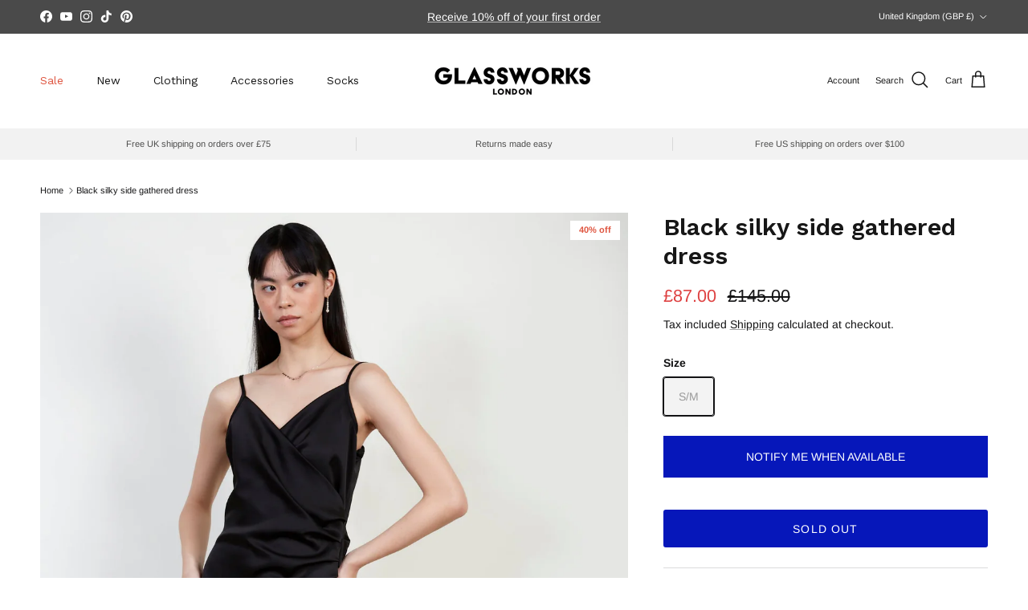

--- FILE ---
content_type: text/html; charset=utf-8
request_url: https://glassworkslondon.com/products/black-silky-side-gathered-dress-25953
body_size: 56855
content:
<!doctype html>
<html class="no-js" lang="en" dir="ltr">
<script src="//glassworkslondon.com/cdn/shop/t/38/assets/slick.js?v=112847915160290201721739970593" defer></script>
<script src="//glassworkslondon.com/cdn/shop/t/38/assets/main.js?v=145024688953646607391739980378" defer></script>

  <head>
<script src="//connect.nosto.com/include/[shopify-27400798310]" async></script><meta charset="utf-8">
<meta name="viewport" content="width=device-width,initial-scale=1">
<title>Black silky side gathered dress | Glassworks London</title><link rel="canonical" href="https://glassworkslondon.com/products/black-silky-side-gathered-dress-25953"><link rel="icon" href="//glassworkslondon.com/cdn/shop/files/G.png?crop=center&height=48&v=1663684857&width=48" type="image/png">
  <link rel="apple-touch-icon" href="//glassworkslondon.com/cdn/shop/files/G.png?crop=center&height=180&v=1663684857&width=180"><meta name="description" content="Shop for Black silky side gathered dress at Glassworks London. Free UK shipping for orders over £75. Buy Now Pay Later with Klarna."><meta property="og:site_name" content="Glassworks London">
<meta property="og:url" content="https://glassworkslondon.com/products/black-silky-side-gathered-dress-25953">
<meta property="og:title" content="Black silky side gathered dress | Glassworks London">
<meta property="og:type" content="product">
<meta property="og:description" content="Shop for Black silky side gathered dress at Glassworks London. Free UK shipping for orders over £75. Buy Now Pay Later with Klarna."><meta property="og:image" content="http://glassworkslondon.com/cdn/shop/files/Blacksilkysidegathereddress_25953-5518_9a511b06-8d8f-4cc9-96b7-9cc37ed72734.jpg?crop=center&height=1200&v=1764598672&width=1200">
  <meta property="og:image:secure_url" content="https://glassworkslondon.com/cdn/shop/files/Blacksilkysidegathereddress_25953-5518_9a511b06-8d8f-4cc9-96b7-9cc37ed72734.jpg?crop=center&height=1200&v=1764598672&width=1200">
  <meta property="og:image:width" content="1366">
  <meta property="og:image:height" content="2049"><meta property="og:price:amount" content="87.00">
  <meta property="og:price:currency" content="GBP"><meta name="twitter:card" content="summary_large_image">
<meta name="twitter:title" content="Black silky side gathered dress | Glassworks London">
<meta name="twitter:description" content="Shop for Black silky side gathered dress at Glassworks London. Free UK shipping for orders over £75. Buy Now Pay Later with Klarna.">
<style>@font-face {
  font-family: Arimo;
  font-weight: 400;
  font-style: normal;
  font-display: fallback;
  src: url("//glassworkslondon.com/cdn/fonts/arimo/arimo_n4.a7efb558ca22d2002248bbe6f302a98edee38e35.woff2") format("woff2"),
       url("//glassworkslondon.com/cdn/fonts/arimo/arimo_n4.0da809f7d1d5ede2a73be7094ac00741efdb6387.woff") format("woff");
}
@font-face {
  font-family: Arimo;
  font-weight: 700;
  font-style: normal;
  font-display: fallback;
  src: url("//glassworkslondon.com/cdn/fonts/arimo/arimo_n7.1d2d0638e6a1228d86beb0e10006e3280ccb2d04.woff2") format("woff2"),
       url("//glassworkslondon.com/cdn/fonts/arimo/arimo_n7.f4b9139e8eac4a17b38b8707044c20f54c3be479.woff") format("woff");
}
@font-face {
  font-family: Arimo;
  font-weight: 500;
  font-style: normal;
  font-display: fallback;
  src: url("//glassworkslondon.com/cdn/fonts/arimo/arimo_n5.a6cc016de05b75be63cb193704728ed8065f04bb.woff2") format("woff2"),
       url("//glassworkslondon.com/cdn/fonts/arimo/arimo_n5.e0d510a292c8c9059b1fcf519004ca9d3a6015a2.woff") format("woff");
}
@font-face {
  font-family: Arimo;
  font-weight: 400;
  font-style: italic;
  font-display: fallback;
  src: url("//glassworkslondon.com/cdn/fonts/arimo/arimo_i4.438ddb21a1b98c7230698d70dc1a21df235701b2.woff2") format("woff2"),
       url("//glassworkslondon.com/cdn/fonts/arimo/arimo_i4.0e1908a0dc1ec32fabb5a03a0c9ee2083f82e3d7.woff") format("woff");
}
@font-face {
  font-family: Arimo;
  font-weight: 700;
  font-style: italic;
  font-display: fallback;
  src: url("//glassworkslondon.com/cdn/fonts/arimo/arimo_i7.b9f09537c29041ec8d51f8cdb7c9b8e4f1f82cb1.woff2") format("woff2"),
       url("//glassworkslondon.com/cdn/fonts/arimo/arimo_i7.ec659fc855f754fd0b1bd052e606bba1058f73da.woff") format("woff");
}
@font-face {
  font-family: "Work Sans";
  font-weight: 600;
  font-style: normal;
  font-display: fallback;
  src: url("//glassworkslondon.com/cdn/fonts/work_sans/worksans_n6.75811c3bd5161ea6e3ceb2d48ca889388f9bd5fe.woff2") format("woff2"),
       url("//glassworkslondon.com/cdn/fonts/work_sans/worksans_n6.defcf26f28f3fa3df4555714d3f2e0f1217d7772.woff") format("woff");
}
@font-face {
  font-family: Arimo;
  font-weight: 700;
  font-style: normal;
  font-display: fallback;
  src: url("//glassworkslondon.com/cdn/fonts/arimo/arimo_n7.1d2d0638e6a1228d86beb0e10006e3280ccb2d04.woff2") format("woff2"),
       url("//glassworkslondon.com/cdn/fonts/arimo/arimo_n7.f4b9139e8eac4a17b38b8707044c20f54c3be479.woff") format("woff");
}
@font-face {
  font-family: "Work Sans";
  font-weight: 400;
  font-style: normal;
  font-display: fallback;
  src: url("//glassworkslondon.com/cdn/fonts/work_sans/worksans_n4.b7973b3d07d0ace13de1b1bea9c45759cdbe12cf.woff2") format("woff2"),
       url("//glassworkslondon.com/cdn/fonts/work_sans/worksans_n4.cf5ceb1e6d373a9505e637c1aff0a71d0959556d.woff") format("woff");
}
@font-face {
  font-family: "Work Sans";
  font-weight: 600;
  font-style: normal;
  font-display: fallback;
  src: url("//glassworkslondon.com/cdn/fonts/work_sans/worksans_n6.75811c3bd5161ea6e3ceb2d48ca889388f9bd5fe.woff2") format("woff2"),
       url("//glassworkslondon.com/cdn/fonts/work_sans/worksans_n6.defcf26f28f3fa3df4555714d3f2e0f1217d7772.woff") format("woff");
}
:root {
  --page-container-width:          2200px;
  --reading-container-width:       720px;
  --divider-opacity:               0.14;
  --gutter-large:                  30px;
  --gutter-desktop:                20px;
  --gutter-mobile:                 16px;
  --section-padding:               50px;
  --larger-section-padding:        80px;
  --larger-section-padding-mobile: 60px;
  --largest-section-padding:       110px;
  --aos-animate-duration:          0.6s;

  --base-font-family:              Arimo, sans-serif;
  --base-font-weight:              400;
  --base-font-style:               normal;
  --heading-font-family:           "Work Sans", sans-serif;
  --heading-font-weight:           600;
  --heading-font-style:            normal;
  --heading-font-letter-spacing:   normal;
  --logo-font-family:              Arimo, sans-serif;
  --logo-font-weight:              700;
  --logo-font-style:               normal;
  --nav-font-family:               "Work Sans", sans-serif;
  --nav-font-weight:               400;
  --nav-font-style:                normal;

  --base-text-size:14px;
  --base-line-height:              1.6;
  --input-text-size:16px;
  --smaller-text-size-1:11px;
  --smaller-text-size-2:14px;
  --smaller-text-size-3:11px;
  --smaller-text-size-4:10px;
  --larger-text-size:30px;
  --super-large-text-size:53px;
  --super-large-mobile-text-size:24px;
  --larger-mobile-text-size:24px;
  --logo-text-size:24px;--btn-letter-spacing: 0.08em;
    --btn-text-transform: uppercase;
    --button-text-size: 12px;
    --quickbuy-button-text-size: 12;
    --small-feature-link-font-size: 0.75em;
    --input-btn-padding-top:             1.2em;
    --input-btn-padding-bottom:          1.2em;--heading-text-transform:none;
  --nav-text-size:                      14px;
  --mobile-menu-font-weight:            600;

  --body-bg-color:                      255 255 255;
  --bg-color:                           255 255 255;
  --body-text-color:                    19 19 20;
  --text-color:                         19 19 20;

  --header-text-col:                    #171717;--header-text-hover-col:             var(--main-nav-link-hover-col);--header-bg-col:                     #ffffff;
  --heading-color:                     23 23 23;
  --body-heading-color:                23 23 23;
  --heading-divider-col:               #ffffff;

  --logo-col:                          #171717;
  --main-nav-bg:                       #ffffff;
  --main-nav-link-col:                 #676869;
  --main-nav-link-hover-col:           #171717;
  --main-nav-link-featured-col:        #df5641;

  --link-color:                        23 23 23;
  --body-link-color:                   23 23 23;

  --btn-bg-color:                        6 23 186;
  --btn-bg-hover-color:                  103 104 105;
  --btn-border-color:                    6 23 186;
  --btn-border-hover-color:              103 104 105;
  --btn-text-color:                      255 255 255;
  --btn-text-hover-color:                255 255 255;--btn-alt-bg-color:                    6 23 186;
  --btn-alt-text-color:                  255 255 255;
  --btn-alt-border-color:                6 23 186;
  --btn-alt-border-hover-color:          6 23 186;--btn-ter-bg-color:                    235 235 235;
  --btn-ter-text-color:                  0 0 0;
  --btn-ter-bg-hover-color:              6 23 186;
  --btn-ter-text-hover-color:            255 255 255;--btn-border-radius: 3px;--color-scheme-default:                             #ffffff;
  --color-scheme-default-color:                       255 255 255;
  --color-scheme-default-text-color:                  19 19 20;
  --color-scheme-default-head-color:                  23 23 23;
  --color-scheme-default-link-color:                  23 23 23;
  --color-scheme-default-btn-text-color:              255 255 255;
  --color-scheme-default-btn-text-hover-color:        255 255 255;
  --color-scheme-default-btn-bg-color:                6 23 186;
  --color-scheme-default-btn-bg-hover-color:          103 104 105;
  --color-scheme-default-btn-border-color:            6 23 186;
  --color-scheme-default-btn-border-hover-color:      103 104 105;
  --color-scheme-default-btn-alt-text-color:          255 255 255;
  --color-scheme-default-btn-alt-bg-color:            6 23 186;
  --color-scheme-default-btn-alt-border-color:        6 23 186;
  --color-scheme-default-btn-alt-border-hover-color:  6 23 186;

  --color-scheme-1:                             #f8f8f8;
  --color-scheme-1-color:                       248 248 248;
  --color-scheme-1-text-color:                  52 52 52;
  --color-scheme-1-head-color:                  0 0 0;
  --color-scheme-1-link-color:                  52 52 52;
  --color-scheme-1-btn-text-color:              255 255 255;
  --color-scheme-1-btn-text-hover-color:        255 255 255;
  --color-scheme-1-btn-bg-color:                0 0 255;
  --color-scheme-1-btn-bg-hover-color:          0 0 0;
  --color-scheme-1-btn-border-color:            0 0 255;
  --color-scheme-1-btn-border-hover-color:      0 0 0;
  --color-scheme-1-btn-alt-text-color:          35 35 35;
  --color-scheme-1-btn-alt-bg-color:            255 255 255;
  --color-scheme-1-btn-alt-border-color:        35 35 35;
  --color-scheme-1-btn-alt-border-hover-color:  35 35 35;

  --color-scheme-2:                             #ffffff;
  --color-scheme-2-color:                       255 255 255;
  --color-scheme-2-text-color:                  52 52 52;
  --color-scheme-2-head-color:                  52 52 52;
  --color-scheme-2-link-color:                  52 52 52;
  --color-scheme-2-btn-text-color:              255 255 255;
  --color-scheme-2-btn-text-hover-color:        255 255 255;
  --color-scheme-2-btn-bg-color:                12 9 80;
  --color-scheme-2-btn-bg-hover-color:          0 0 0;
  --color-scheme-2-btn-border-color:            12 9 80;
  --color-scheme-2-btn-border-hover-color:      0 0 0;
  --color-scheme-2-btn-alt-text-color:          35 35 35;
  --color-scheme-2-btn-alt-bg-color:            255 255 255;
  --color-scheme-2-btn-alt-border-color:        35 35 35;
  --color-scheme-2-btn-alt-border-hover-color:  35 35 35;

  /* Shop Pay payment terms */
  --payment-terms-background-color:    #ffffff;--quickbuy-bg: 255 255 255;--body-input-background-color:       rgb(var(--body-bg-color));
  --input-background-color:            rgb(var(--body-bg-color));
  --body-input-text-color:             var(--body-text-color);
  --input-text-color:                  var(--body-text-color);
  --body-input-border-color:           rgb(196, 196, 196);
  --input-border-color:                rgb(196, 196, 196);
  --input-border-color-hover:          rgb(125, 125, 126);
  --input-border-color-active:         rgb(19, 19, 20);

  --swatch-cross-svg:                  url("data:image/svg+xml,%3Csvg xmlns='http://www.w3.org/2000/svg' width='240' height='240' viewBox='0 0 24 24' fill='none' stroke='rgb(196, 196, 196)' stroke-width='0.09' preserveAspectRatio='none' %3E%3Cline x1='24' y1='0' x2='0' y2='24'%3E%3C/line%3E%3C/svg%3E");
  --swatch-cross-hover:                url("data:image/svg+xml,%3Csvg xmlns='http://www.w3.org/2000/svg' width='240' height='240' viewBox='0 0 24 24' fill='none' stroke='rgb(125, 125, 126)' stroke-width='0.09' preserveAspectRatio='none' %3E%3Cline x1='24' y1='0' x2='0' y2='24'%3E%3C/line%3E%3C/svg%3E");
  --swatch-cross-active:               url("data:image/svg+xml,%3Csvg xmlns='http://www.w3.org/2000/svg' width='240' height='240' viewBox='0 0 24 24' fill='none' stroke='rgb(19, 19, 20)' stroke-width='0.09' preserveAspectRatio='none' %3E%3Cline x1='24' y1='0' x2='0' y2='24'%3E%3C/line%3E%3C/svg%3E");

  --footer-divider-col:                #f8f8f8;
  --footer-text-col:                   103 104 105;
  --footer-heading-col:                23 23 23;
  --footer-bg:                         #f7f7f8;--product-label-overlay-justify: flex-start;--product-label-overlay-align: flex-start;--product-label-overlay-reduction-text:   #df5641;
  --product-label-overlay-reduction-bg:     #ffffff;
  --product-label-overlay-stock-text:       #6d7175;
  --product-label-overlay-stock-bg:         #ffffff;
  --product-label-overlay-new-text:         #0000ff;
  --product-label-overlay-new-bg:           #ffffff;
  --product-label-overlay-meta-text:        #ffffff;
  --product-label-overlay-meta-bg:          #09728c;
  --product-label-sale-text:                #de4141;
  --product-label-sold-text:                #de7e41;
  --product-label-preorder-text:            #0000ff;

  --product-block-crop-align:               center;

  
  --product-block-price-align:              flex-start;
  --product-block-price-item-margin-start:  initial;
  --product-block-price-item-margin-end:    .5rem;
  

  --collection-block-image-position:   center center;

  --swatch-picker-image-size:          68px;
  --swatch-crop-align:                 center center;

  --image-overlay-text-color:          255 255 255;--image-overlay-bg:                  rgba(23, 23, 23, 0.1);
  --image-overlay-shadow-start:        rgb(0 0 0 / 0.15);
  --image-overlay-box-opacity:         1.0;--product-inventory-ok-box-color:            #f2faf0;
  --product-inventory-ok-text-color:           #008060;
  --product-inventory-ok-icon-box-fill-color:  #fff;
  --product-inventory-low-box-color:           #fcf1cd;
  --product-inventory-low-text-color:          #dd9a1a;
  --product-inventory-low-icon-box-fill-color: #fff;
  --product-inventory-low-text-color-channels: 0, 128, 96;
  --product-inventory-ok-text-color-channels:  221, 154, 26;

  --rating-star-color: 246 165 41;--overlay-align-left: start;
    --overlay-align-right: end;}html[dir=rtl] {
  --overlay-right-text-m-left: 0;
  --overlay-right-text-m-right: auto;
  --overlay-left-shadow-left-left: 15%;
  --overlay-left-shadow-left-right: -50%;
  --overlay-left-shadow-right-left: -85%;
  --overlay-left-shadow-right-right: 0;
}::selection {
    background: rgb(var(--body-heading-color));
    color: rgb(var(--body-bg-color));
  }
  ::-moz-selection {
    background: rgb(var(--body-heading-color));
    color: rgb(var(--body-bg-color));
  }.use-color-scheme--default {
  --product-label-sale-text:           #de4141;
  --product-label-sold-text:           #de7e41;
  --product-label-preorder-text:       #0000ff;
  --input-background-color:            rgb(var(--body-bg-color));
  --input-text-color:                  var(--body-input-text-color);
  --input-border-color:                rgb(196, 196, 196);
  --input-border-color-hover:          rgb(125, 125, 126);
  --input-border-color-active:         rgb(19, 19, 20);
}.use-color-scheme--2 {
  --product-label-sale-text:           currentColor;
  --product-label-sold-text:           currentColor;
  --product-label-preorder-text:       currentColor;
  --input-background-color:            transparent;
  --input-text-color:                  52 52 52;
  --input-border-color:                rgb(194, 194, 194);
  --input-border-color-hover:          rgb(143, 143, 143);
  --input-border-color-active:         rgb(52, 52, 52);
}</style>

  <link href="//glassworkslondon.com/cdn/shop/t/38/assets/main.css?v=174314557082274543571747399662" rel="stylesheet" type="text/css" media="all" />
<link rel="preload" as="font" href="//glassworkslondon.com/cdn/fonts/arimo/arimo_n4.a7efb558ca22d2002248bbe6f302a98edee38e35.woff2" type="font/woff2" crossorigin><link rel="preload" as="font" href="//glassworkslondon.com/cdn/fonts/work_sans/worksans_n6.75811c3bd5161ea6e3ceb2d48ca889388f9bd5fe.woff2" type="font/woff2" crossorigin><script>
    document.documentElement.className = document.documentElement.className.replace('no-js', 'js');

    window.theme = {
      info: {
        name: 'Symmetry',
        version: '7.4.0'
      },
      device: {
        hasTouch: window.matchMedia('(any-pointer: coarse)').matches,
        hasHover: window.matchMedia('(hover: hover)').matches
      },
      mediaQueries: {
        md: '(min-width: 768px)',
        productMediaCarouselBreak: '(min-width: 1041px)'
      },
      routes: {
        base: 'https://glassworkslondon.com',
        cart: '/cart',
        cartAdd: '/cart/add.js',
        cartUpdate: '/cart/update.js',
        predictiveSearch: '/search/suggest'
      },
      strings: {
        cartTermsConfirmation: "You must agree to the terms and conditions before continuing.",
        cartItemsQuantityError: "You can only add [QUANTITY] of this item to your cart.",
        generalSearchViewAll: "View all search results",
        noStock: "Sold out",
        noVariant: "Unavailable",
        productsProductChooseA: "Choose a",
        generalSearchPages: "Pages",
        generalSearchNoResultsWithoutTerms: "Sorry, we couldnʼt find any results",
        shippingCalculator: {
          singleRate: "There is one shipping rate for this destination:",
          multipleRates: "There are multiple shipping rates for this destination:",
          noRates: "We do not ship to this destination."
        }
      },
      settings: {
        moneyWithCurrencyFormat: "£{{amount}} GBP",
        cartType: "drawer",
        afterAddToCart: "drawer",
        quickbuyStyle: "button",
        externalLinksNewTab: true,
        internalLinksSmoothScroll: true
      }
    }

    theme.inlineNavigationCheck = function() {
      var pageHeader = document.querySelector('.pageheader'),
          inlineNavContainer = pageHeader.querySelector('.logo-area__left__inner'),
          inlineNav = inlineNavContainer.querySelector('.navigation--left');
      if (inlineNav && getComputedStyle(inlineNav).display != 'none') {
        var inlineMenuCentered = document.querySelector('.pageheader--layout-inline-menu-center'),
            logoContainer = document.querySelector('.logo-area__middle__inner');
        if(inlineMenuCentered) {
          var rightWidth = document.querySelector('.logo-area__right__inner').clientWidth,
              middleWidth = logoContainer.clientWidth,
              logoArea = document.querySelector('.logo-area'),
              computedLogoAreaStyle = getComputedStyle(logoArea),
              logoAreaInnerWidth = logoArea.clientWidth - Math.ceil(parseFloat(computedLogoAreaStyle.paddingLeft)) - Math.ceil(parseFloat(computedLogoAreaStyle.paddingRight)),
              availableNavWidth = logoAreaInnerWidth - Math.max(rightWidth, middleWidth) * 2 - 40;
          inlineNavContainer.style.maxWidth = availableNavWidth + 'px';
        }

        var firstInlineNavLink = inlineNav.querySelector('.navigation__item:first-child'),
            lastInlineNavLink = inlineNav.querySelector('.navigation__item:last-child');
        if (lastInlineNavLink) {
          var inlineNavWidth = null;
          if(document.querySelector('html[dir=rtl]')) {
            inlineNavWidth = firstInlineNavLink.offsetLeft - lastInlineNavLink.offsetLeft + firstInlineNavLink.offsetWidth;
          } else {
            inlineNavWidth = lastInlineNavLink.offsetLeft - firstInlineNavLink.offsetLeft + lastInlineNavLink.offsetWidth;
          }
          if (inlineNavContainer.offsetWidth >= inlineNavWidth) {
            pageHeader.classList.add('pageheader--layout-inline-permitted');
            var tallLogo = logoContainer.clientHeight > lastInlineNavLink.clientHeight + 20;
            if (tallLogo) {
              inlineNav.classList.add('navigation--tight-underline');
            } else {
              inlineNav.classList.remove('navigation--tight-underline');
            }
          } else {
            pageHeader.classList.remove('pageheader--layout-inline-permitted');
          }
        }
      }
    };

    theme.setInitialHeaderHeightProperty = () => {
      const section = document.querySelector('.section-header');
      if (section) {
        document.documentElement.style.setProperty('--theme-header-height', Math.ceil(section.clientHeight) + 'px');
      }
    };
  </script>

  <script src="//glassworkslondon.com/cdn/shop/t/38/assets/main.js?v=145024688953646607391739980378" defer></script>
    <script src="//glassworkslondon.com/cdn/shop/t/38/assets/animate-on-scroll.js?v=15249566486942820451737977639" defer></script>
    <link href="//glassworkslondon.com/cdn/shop/t/38/assets/animate-on-scroll.css?v=116824741000487223811737977639" rel="stylesheet" type="text/css" media="all" />
  

  <script>window.performance && window.performance.mark && window.performance.mark('shopify.content_for_header.start');</script><meta name="google-site-verification" content="Ea8SLlmpQ4c_ADWfjTpvn8dpZDGRURyFmnkyszg-_Uo">
<meta id="shopify-digital-wallet" name="shopify-digital-wallet" content="/27400798310/digital_wallets/dialog">
<meta name="shopify-checkout-api-token" content="c387f634f5d13781d1cddb7b05ec34e8">
<meta id="in-context-paypal-metadata" data-shop-id="27400798310" data-venmo-supported="false" data-environment="production" data-locale="en_US" data-paypal-v4="true" data-currency="GBP">
<link rel="alternate" hreflang="x-default" href="https://glassworkslondon.com/products/black-silky-side-gathered-dress-25953">
<link rel="alternate" hreflang="en" href="https://glassworkslondon.com/products/black-silky-side-gathered-dress-25953">
<link rel="alternate" hreflang="en-US" href="https://us.glassworkslondon.com/products/black-silky-side-gathered-dress-25953">
<link rel="alternate" type="application/json+oembed" href="https://glassworkslondon.com/products/black-silky-side-gathered-dress-25953.oembed">
<script async="async" src="/checkouts/internal/preloads.js?locale=en-GB"></script>
<link rel="preconnect" href="https://shop.app" crossorigin="anonymous">
<script async="async" src="https://shop.app/checkouts/internal/preloads.js?locale=en-GB&shop_id=27400798310" crossorigin="anonymous"></script>
<script id="apple-pay-shop-capabilities" type="application/json">{"shopId":27400798310,"countryCode":"GB","currencyCode":"GBP","merchantCapabilities":["supports3DS"],"merchantId":"gid:\/\/shopify\/Shop\/27400798310","merchantName":"Glassworks London","requiredBillingContactFields":["postalAddress","email"],"requiredShippingContactFields":["postalAddress","email"],"shippingType":"shipping","supportedNetworks":["visa","maestro","masterCard","amex","discover","elo"],"total":{"type":"pending","label":"Glassworks London","amount":"1.00"},"shopifyPaymentsEnabled":true,"supportsSubscriptions":true}</script>
<script id="shopify-features" type="application/json">{"accessToken":"c387f634f5d13781d1cddb7b05ec34e8","betas":["rich-media-storefront-analytics"],"domain":"glassworkslondon.com","predictiveSearch":true,"shopId":27400798310,"locale":"en"}</script>
<script>var Shopify = Shopify || {};
Shopify.shop = "glass-test2.myshopify.com";
Shopify.locale = "en";
Shopify.currency = {"active":"GBP","rate":"1.0"};
Shopify.country = "GB";
Shopify.theme = {"name":"Symmetry - Updated 08042025","id":177268916607,"schema_name":"Symmetry","schema_version":"7.4.0","theme_store_id":568,"role":"main"};
Shopify.theme.handle = "null";
Shopify.theme.style = {"id":null,"handle":null};
Shopify.cdnHost = "glassworkslondon.com/cdn";
Shopify.routes = Shopify.routes || {};
Shopify.routes.root = "/";</script>
<script type="module">!function(o){(o.Shopify=o.Shopify||{}).modules=!0}(window);</script>
<script>!function(o){function n(){var o=[];function n(){o.push(Array.prototype.slice.apply(arguments))}return n.q=o,n}var t=o.Shopify=o.Shopify||{};t.loadFeatures=n(),t.autoloadFeatures=n()}(window);</script>
<script>
  window.ShopifyPay = window.ShopifyPay || {};
  window.ShopifyPay.apiHost = "shop.app\/pay";
  window.ShopifyPay.redirectState = null;
</script>
<script id="shop-js-analytics" type="application/json">{"pageType":"product"}</script>
<script defer="defer" async type="module" src="//glassworkslondon.com/cdn/shopifycloud/shop-js/modules/v2/client.init-shop-cart-sync_BT-GjEfc.en.esm.js"></script>
<script defer="defer" async type="module" src="//glassworkslondon.com/cdn/shopifycloud/shop-js/modules/v2/chunk.common_D58fp_Oc.esm.js"></script>
<script defer="defer" async type="module" src="//glassworkslondon.com/cdn/shopifycloud/shop-js/modules/v2/chunk.modal_xMitdFEc.esm.js"></script>
<script type="module">
  await import("//glassworkslondon.com/cdn/shopifycloud/shop-js/modules/v2/client.init-shop-cart-sync_BT-GjEfc.en.esm.js");
await import("//glassworkslondon.com/cdn/shopifycloud/shop-js/modules/v2/chunk.common_D58fp_Oc.esm.js");
await import("//glassworkslondon.com/cdn/shopifycloud/shop-js/modules/v2/chunk.modal_xMitdFEc.esm.js");

  window.Shopify.SignInWithShop?.initShopCartSync?.({"fedCMEnabled":true,"windoidEnabled":true});

</script>
<script>
  window.Shopify = window.Shopify || {};
  if (!window.Shopify.featureAssets) window.Shopify.featureAssets = {};
  window.Shopify.featureAssets['shop-js'] = {"shop-cart-sync":["modules/v2/client.shop-cart-sync_DZOKe7Ll.en.esm.js","modules/v2/chunk.common_D58fp_Oc.esm.js","modules/v2/chunk.modal_xMitdFEc.esm.js"],"init-fed-cm":["modules/v2/client.init-fed-cm_B6oLuCjv.en.esm.js","modules/v2/chunk.common_D58fp_Oc.esm.js","modules/v2/chunk.modal_xMitdFEc.esm.js"],"shop-cash-offers":["modules/v2/client.shop-cash-offers_D2sdYoxE.en.esm.js","modules/v2/chunk.common_D58fp_Oc.esm.js","modules/v2/chunk.modal_xMitdFEc.esm.js"],"shop-login-button":["modules/v2/client.shop-login-button_QeVjl5Y3.en.esm.js","modules/v2/chunk.common_D58fp_Oc.esm.js","modules/v2/chunk.modal_xMitdFEc.esm.js"],"pay-button":["modules/v2/client.pay-button_DXTOsIq6.en.esm.js","modules/v2/chunk.common_D58fp_Oc.esm.js","modules/v2/chunk.modal_xMitdFEc.esm.js"],"shop-button":["modules/v2/client.shop-button_DQZHx9pm.en.esm.js","modules/v2/chunk.common_D58fp_Oc.esm.js","modules/v2/chunk.modal_xMitdFEc.esm.js"],"avatar":["modules/v2/client.avatar_BTnouDA3.en.esm.js"],"init-windoid":["modules/v2/client.init-windoid_CR1B-cfM.en.esm.js","modules/v2/chunk.common_D58fp_Oc.esm.js","modules/v2/chunk.modal_xMitdFEc.esm.js"],"init-shop-for-new-customer-accounts":["modules/v2/client.init-shop-for-new-customer-accounts_C_vY_xzh.en.esm.js","modules/v2/client.shop-login-button_QeVjl5Y3.en.esm.js","modules/v2/chunk.common_D58fp_Oc.esm.js","modules/v2/chunk.modal_xMitdFEc.esm.js"],"init-shop-email-lookup-coordinator":["modules/v2/client.init-shop-email-lookup-coordinator_BI7n9ZSv.en.esm.js","modules/v2/chunk.common_D58fp_Oc.esm.js","modules/v2/chunk.modal_xMitdFEc.esm.js"],"init-shop-cart-sync":["modules/v2/client.init-shop-cart-sync_BT-GjEfc.en.esm.js","modules/v2/chunk.common_D58fp_Oc.esm.js","modules/v2/chunk.modal_xMitdFEc.esm.js"],"shop-toast-manager":["modules/v2/client.shop-toast-manager_DiYdP3xc.en.esm.js","modules/v2/chunk.common_D58fp_Oc.esm.js","modules/v2/chunk.modal_xMitdFEc.esm.js"],"init-customer-accounts":["modules/v2/client.init-customer-accounts_D9ZNqS-Q.en.esm.js","modules/v2/client.shop-login-button_QeVjl5Y3.en.esm.js","modules/v2/chunk.common_D58fp_Oc.esm.js","modules/v2/chunk.modal_xMitdFEc.esm.js"],"init-customer-accounts-sign-up":["modules/v2/client.init-customer-accounts-sign-up_iGw4briv.en.esm.js","modules/v2/client.shop-login-button_QeVjl5Y3.en.esm.js","modules/v2/chunk.common_D58fp_Oc.esm.js","modules/v2/chunk.modal_xMitdFEc.esm.js"],"shop-follow-button":["modules/v2/client.shop-follow-button_CqMgW2wH.en.esm.js","modules/v2/chunk.common_D58fp_Oc.esm.js","modules/v2/chunk.modal_xMitdFEc.esm.js"],"checkout-modal":["modules/v2/client.checkout-modal_xHeaAweL.en.esm.js","modules/v2/chunk.common_D58fp_Oc.esm.js","modules/v2/chunk.modal_xMitdFEc.esm.js"],"shop-login":["modules/v2/client.shop-login_D91U-Q7h.en.esm.js","modules/v2/chunk.common_D58fp_Oc.esm.js","modules/v2/chunk.modal_xMitdFEc.esm.js"],"lead-capture":["modules/v2/client.lead-capture_BJmE1dJe.en.esm.js","modules/v2/chunk.common_D58fp_Oc.esm.js","modules/v2/chunk.modal_xMitdFEc.esm.js"],"payment-terms":["modules/v2/client.payment-terms_Ci9AEqFq.en.esm.js","modules/v2/chunk.common_D58fp_Oc.esm.js","modules/v2/chunk.modal_xMitdFEc.esm.js"]};
</script>
<script>(function() {
  var isLoaded = false;
  function asyncLoad() {
    if (isLoaded) return;
    isLoaded = true;
    var urls = ["https:\/\/ecommplugins-scripts.trustpilot.com\/v2.1\/js\/header.min.js?settings=eyJrZXkiOiJiTTNOZGRLWGdWVXNUa0RtIiwicyI6InNrdSJ9\u0026shop=glass-test2.myshopify.com","https:\/\/ecommplugins-trustboxsettings.trustpilot.com\/glass-test2.myshopify.com.js?settings=1744988383420\u0026shop=glass-test2.myshopify.com","https:\/\/widget.trustpilot.com\/bootstrap\/v5\/tp.widget.sync.bootstrap.min.js?shop=glass-test2.myshopify.com","https:\/\/dr4qe3ddw9y32.cloudfront.net\/awin-shopify-integration-code.js?advertiserid=21427\u0026v=shopifyApp_1.1.7\u0026shop=glass-test2.myshopify.com","https:\/\/s.apprl.com\/js\/apprl.js?shop=glass-test2.myshopify.com","https:\/\/rio.pwztag.com\/rio.js?shop=glass-test2.myshopify.com","https:\/\/assets.shopjar.io\/glass-test2.myshopify.com\/assets\/js\/common.js?t=1680802053440\u0026shop=glass-test2.myshopify.com","https:\/\/connect.nosto.com\/include\/script\/shopify-27400798310.js?shop=glass-test2.myshopify.com","https:\/\/ecommplugins-scripts.trustpilot.com\/v2.1\/js\/success.min.js?settings=eyJrZXkiOiJiTTNOZGRLWGdWVXNUa0RtIiwicyI6InNrdSIsInQiOlsib3JkZXJzL2Z1bGZpbGxlZCJdLCJ2IjoiIiwiYSI6IlNob3BpZnktMjAyMC0wMSJ9\u0026shop=glass-test2.myshopify.com"];
    for (var i = 0; i < urls.length; i++) {
      var s = document.createElement('script');
      s.type = 'text/javascript';
      s.async = true;
      s.src = urls[i];
      var x = document.getElementsByTagName('script')[0];
      x.parentNode.insertBefore(s, x);
    }
  };
  if(window.attachEvent) {
    window.attachEvent('onload', asyncLoad);
  } else {
    window.addEventListener('load', asyncLoad, false);
  }
})();</script>
<script id="__st">var __st={"a":27400798310,"offset":0,"reqid":"52a82e34-0cd2-463a-94b3-f2ec15c182c0-1769084911","pageurl":"glassworkslondon.com\/products\/black-silky-side-gathered-dress-25953","u":"4515b443d448","p":"product","rtyp":"product","rid":8053515026716};</script>
<script>window.ShopifyPaypalV4VisibilityTracking = true;</script>
<script id="captcha-bootstrap">!function(){'use strict';const t='contact',e='account',n='new_comment',o=[[t,t],['blogs',n],['comments',n],[t,'customer']],c=[[e,'customer_login'],[e,'guest_login'],[e,'recover_customer_password'],[e,'create_customer']],r=t=>t.map((([t,e])=>`form[action*='/${t}']:not([data-nocaptcha='true']) input[name='form_type'][value='${e}']`)).join(','),a=t=>()=>t?[...document.querySelectorAll(t)].map((t=>t.form)):[];function s(){const t=[...o],e=r(t);return a(e)}const i='password',u='form_key',d=['recaptcha-v3-token','g-recaptcha-response','h-captcha-response',i],f=()=>{try{return window.sessionStorage}catch{return}},m='__shopify_v',_=t=>t.elements[u];function p(t,e,n=!1){try{const o=window.sessionStorage,c=JSON.parse(o.getItem(e)),{data:r}=function(t){const{data:e,action:n}=t;return t[m]||n?{data:e,action:n}:{data:t,action:n}}(c);for(const[e,n]of Object.entries(r))t.elements[e]&&(t.elements[e].value=n);n&&o.removeItem(e)}catch(o){console.error('form repopulation failed',{error:o})}}const l='form_type',E='cptcha';function T(t){t.dataset[E]=!0}const w=window,h=w.document,L='Shopify',v='ce_forms',y='captcha';let A=!1;((t,e)=>{const n=(g='f06e6c50-85a8-45c8-87d0-21a2b65856fe',I='https://cdn.shopify.com/shopifycloud/storefront-forms-hcaptcha/ce_storefront_forms_captcha_hcaptcha.v1.5.2.iife.js',D={infoText:'Protected by hCaptcha',privacyText:'Privacy',termsText:'Terms'},(t,e,n)=>{const o=w[L][v],c=o.bindForm;if(c)return c(t,g,e,D).then(n);var r;o.q.push([[t,g,e,D],n]),r=I,A||(h.body.append(Object.assign(h.createElement('script'),{id:'captcha-provider',async:!0,src:r})),A=!0)});var g,I,D;w[L]=w[L]||{},w[L][v]=w[L][v]||{},w[L][v].q=[],w[L][y]=w[L][y]||{},w[L][y].protect=function(t,e){n(t,void 0,e),T(t)},Object.freeze(w[L][y]),function(t,e,n,w,h,L){const[v,y,A,g]=function(t,e,n){const i=e?o:[],u=t?c:[],d=[...i,...u],f=r(d),m=r(i),_=r(d.filter((([t,e])=>n.includes(e))));return[a(f),a(m),a(_),s()]}(w,h,L),I=t=>{const e=t.target;return e instanceof HTMLFormElement?e:e&&e.form},D=t=>v().includes(t);t.addEventListener('submit',(t=>{const e=I(t);if(!e)return;const n=D(e)&&!e.dataset.hcaptchaBound&&!e.dataset.recaptchaBound,o=_(e),c=g().includes(e)&&(!o||!o.value);(n||c)&&t.preventDefault(),c&&!n&&(function(t){try{if(!f())return;!function(t){const e=f();if(!e)return;const n=_(t);if(!n)return;const o=n.value;o&&e.removeItem(o)}(t);const e=Array.from(Array(32),(()=>Math.random().toString(36)[2])).join('');!function(t,e){_(t)||t.append(Object.assign(document.createElement('input'),{type:'hidden',name:u})),t.elements[u].value=e}(t,e),function(t,e){const n=f();if(!n)return;const o=[...t.querySelectorAll(`input[type='${i}']`)].map((({name:t})=>t)),c=[...d,...o],r={};for(const[a,s]of new FormData(t).entries())c.includes(a)||(r[a]=s);n.setItem(e,JSON.stringify({[m]:1,action:t.action,data:r}))}(t,e)}catch(e){console.error('failed to persist form',e)}}(e),e.submit())}));const S=(t,e)=>{t&&!t.dataset[E]&&(n(t,e.some((e=>e===t))),T(t))};for(const o of['focusin','change'])t.addEventListener(o,(t=>{const e=I(t);D(e)&&S(e,y())}));const B=e.get('form_key'),M=e.get(l),P=B&&M;t.addEventListener('DOMContentLoaded',(()=>{const t=y();if(P)for(const e of t)e.elements[l].value===M&&p(e,B);[...new Set([...A(),...v().filter((t=>'true'===t.dataset.shopifyCaptcha))])].forEach((e=>S(e,t)))}))}(h,new URLSearchParams(w.location.search),n,t,e,['guest_login'])})(!0,!0)}();</script>
<script integrity="sha256-4kQ18oKyAcykRKYeNunJcIwy7WH5gtpwJnB7kiuLZ1E=" data-source-attribution="shopify.loadfeatures" defer="defer" src="//glassworkslondon.com/cdn/shopifycloud/storefront/assets/storefront/load_feature-a0a9edcb.js" crossorigin="anonymous"></script>
<script crossorigin="anonymous" defer="defer" src="//glassworkslondon.com/cdn/shopifycloud/storefront/assets/shopify_pay/storefront-65b4c6d7.js?v=20250812"></script>
<script data-source-attribution="shopify.dynamic_checkout.dynamic.init">var Shopify=Shopify||{};Shopify.PaymentButton=Shopify.PaymentButton||{isStorefrontPortableWallets:!0,init:function(){window.Shopify.PaymentButton.init=function(){};var t=document.createElement("script");t.src="https://glassworkslondon.com/cdn/shopifycloud/portable-wallets/latest/portable-wallets.en.js",t.type="module",document.head.appendChild(t)}};
</script>
<script data-source-attribution="shopify.dynamic_checkout.buyer_consent">
  function portableWalletsHideBuyerConsent(e){var t=document.getElementById("shopify-buyer-consent"),n=document.getElementById("shopify-subscription-policy-button");t&&n&&(t.classList.add("hidden"),t.setAttribute("aria-hidden","true"),n.removeEventListener("click",e))}function portableWalletsShowBuyerConsent(e){var t=document.getElementById("shopify-buyer-consent"),n=document.getElementById("shopify-subscription-policy-button");t&&n&&(t.classList.remove("hidden"),t.removeAttribute("aria-hidden"),n.addEventListener("click",e))}window.Shopify?.PaymentButton&&(window.Shopify.PaymentButton.hideBuyerConsent=portableWalletsHideBuyerConsent,window.Shopify.PaymentButton.showBuyerConsent=portableWalletsShowBuyerConsent);
</script>
<script data-source-attribution="shopify.dynamic_checkout.cart.bootstrap">document.addEventListener("DOMContentLoaded",(function(){function t(){return document.querySelector("shopify-accelerated-checkout-cart, shopify-accelerated-checkout")}if(t())Shopify.PaymentButton.init();else{new MutationObserver((function(e,n){t()&&(Shopify.PaymentButton.init(),n.disconnect())})).observe(document.body,{childList:!0,subtree:!0})}}));
</script>
<link id="shopify-accelerated-checkout-styles" rel="stylesheet" media="screen" href="https://glassworkslondon.com/cdn/shopifycloud/portable-wallets/latest/accelerated-checkout-backwards-compat.css" crossorigin="anonymous">
<style id="shopify-accelerated-checkout-cart">
        #shopify-buyer-consent {
  margin-top: 1em;
  display: inline-block;
  width: 100%;
}

#shopify-buyer-consent.hidden {
  display: none;
}

#shopify-subscription-policy-button {
  background: none;
  border: none;
  padding: 0;
  text-decoration: underline;
  font-size: inherit;
  cursor: pointer;
}

#shopify-subscription-policy-button::before {
  box-shadow: none;
}

      </style>

<script>window.performance && window.performance.mark && window.performance.mark('shopify.content_for_header.end');</script>
<!-- CC Custom Head Start --><!-- CC Custom Head End -->

<!-- BEGIN app block: shopify://apps/klaviyo-email-marketing-sms/blocks/klaviyo-onsite-embed/2632fe16-c075-4321-a88b-50b567f42507 -->












  <script async src="https://static.klaviyo.com/onsite/js/XT9YRN/klaviyo.js?company_id=XT9YRN"></script>
  <script>!function(){if(!window.klaviyo){window._klOnsite=window._klOnsite||[];try{window.klaviyo=new Proxy({},{get:function(n,i){return"push"===i?function(){var n;(n=window._klOnsite).push.apply(n,arguments)}:function(){for(var n=arguments.length,o=new Array(n),w=0;w<n;w++)o[w]=arguments[w];var t="function"==typeof o[o.length-1]?o.pop():void 0,e=new Promise((function(n){window._klOnsite.push([i].concat(o,[function(i){t&&t(i),n(i)}]))}));return e}}})}catch(n){window.klaviyo=window.klaviyo||[],window.klaviyo.push=function(){var n;(n=window._klOnsite).push.apply(n,arguments)}}}}();</script>

  
    <script id="viewed_product">
      if (item == null) {
        var _learnq = _learnq || [];

        var MetafieldReviews = null
        var MetafieldYotpoRating = null
        var MetafieldYotpoCount = null
        var MetafieldLooxRating = null
        var MetafieldLooxCount = null
        var okendoProduct = null
        var okendoProductReviewCount = null
        var okendoProductReviewAverageValue = null
        try {
          // The following fields are used for Customer Hub recently viewed in order to add reviews.
          // This information is not part of __kla_viewed. Instead, it is part of __kla_viewed_reviewed_items
          MetafieldReviews = {};
          MetafieldYotpoRating = null
          MetafieldYotpoCount = null
          MetafieldLooxRating = null
          MetafieldLooxCount = null

          okendoProduct = null
          // If the okendo metafield is not legacy, it will error, which then requires the new json formatted data
          if (okendoProduct && 'error' in okendoProduct) {
            okendoProduct = null
          }
          okendoProductReviewCount = okendoProduct ? okendoProduct.reviewCount : null
          okendoProductReviewAverageValue = okendoProduct ? okendoProduct.reviewAverageValue : null
        } catch (error) {
          console.error('Error in Klaviyo onsite reviews tracking:', error);
        }

        var item = {
          Name: "Black silky side gathered dress",
          ProductID: 8053515026716,
          Categories: ["All Clothing \u0026 Accessories","Clothing","Clothing, Jewellery, Bags \u0026 Accessories","Dresses","Last Chance to Buy","Sale","Sale Clothing","Sale Dresses","Spring Essentials","Summer Essentials","The Black Dress Edit","The Black Fashion Edit","The Edit: Best Sellers","The Edit: Best Sellers inc Socks","The Glassworks Workwear Edit","Under £100 Gift Guide"],
          ImageURL: "https://glassworkslondon.com/cdn/shop/files/Blacksilkysidegathereddress_25953-5518_9a511b06-8d8f-4cc9-96b7-9cc37ed72734_grande.jpg?v=1764598672",
          URL: "https://glassworkslondon.com/products/black-silky-side-gathered-dress-25953",
          Brand: "O \/ 3A-9",
          Price: "£87.00",
          Value: "87.00",
          CompareAtPrice: "£145.00"
        };
        _learnq.push(['track', 'Viewed Product', item]);
        _learnq.push(['trackViewedItem', {
          Title: item.Name,
          ItemId: item.ProductID,
          Categories: item.Categories,
          ImageUrl: item.ImageURL,
          Url: item.URL,
          Metadata: {
            Brand: item.Brand,
            Price: item.Price,
            Value: item.Value,
            CompareAtPrice: item.CompareAtPrice
          },
          metafields:{
            reviews: MetafieldReviews,
            yotpo:{
              rating: MetafieldYotpoRating,
              count: MetafieldYotpoCount,
            },
            loox:{
              rating: MetafieldLooxRating,
              count: MetafieldLooxCount,
            },
            okendo: {
              rating: okendoProductReviewAverageValue,
              count: okendoProductReviewCount,
            }
          }
        }]);
      }
    </script>
  




  <script>
    window.klaviyoReviewsProductDesignMode = false
  </script>







<!-- END app block --><!-- BEGIN app block: shopify://apps/attentive/blocks/attn-tag/8df62c72-8fe4-407e-a5b3-72132be30a0d --><script type="text/javascript" src="https://echku.glassworkslondon.com/providers/atLabel/load" onerror=" var fallbackScript = document.createElement('script'); fallbackScript.src = 'https://cdn.attn.tv/gwl/dtag.js'; document.head.appendChild(fallbackScript);" data-source="loaded?source=app-embed" defer="defer"></script>


<!-- END app block --><!-- BEGIN app block: shopify://apps/judge-me-reviews/blocks/judgeme_core/61ccd3b1-a9f2-4160-9fe9-4fec8413e5d8 --><!-- Start of Judge.me Core -->






<link rel="dns-prefetch" href="https://cdnwidget.judge.me">
<link rel="dns-prefetch" href="https://cdn.judge.me">
<link rel="dns-prefetch" href="https://cdn1.judge.me">
<link rel="dns-prefetch" href="https://api.judge.me">

<script data-cfasync='false' class='jdgm-settings-script'>window.jdgmSettings={"pagination":5,"disable_web_reviews":false,"badge_no_review_text":"No reviews","badge_n_reviews_text":"{{ n }} review/reviews","badge_star_color":"#102484","hide_badge_preview_if_no_reviews":true,"badge_hide_text":false,"enforce_center_preview_badge":false,"widget_title":"Customer Reviews","widget_open_form_text":"Write a review","widget_close_form_text":"Cancel review","widget_refresh_page_text":"Refresh page","widget_summary_text":"Based on {{ number_of_reviews }} review/reviews","widget_no_review_text":"Be the first to write a review","widget_name_field_text":"Display name","widget_verified_name_field_text":"Verified Name (public)","widget_name_placeholder_text":"Display name","widget_required_field_error_text":"This field is required.","widget_email_field_text":"Email address","widget_verified_email_field_text":"Verified Email (private, can not be edited)","widget_email_placeholder_text":"Your email address","widget_email_field_error_text":"Please enter a valid email address.","widget_rating_field_text":"Rating","widget_review_title_field_text":"Review Title","widget_review_title_placeholder_text":"Give your review a title","widget_review_body_field_text":"Review content","widget_review_body_placeholder_text":"Start writing here...","widget_pictures_field_text":"Picture/Video (optional)","widget_submit_review_text":"Submit Review","widget_submit_verified_review_text":"Submit Verified Review","widget_submit_success_msg_with_auto_publish":"Thank you! Please refresh the page in a few moments to see your review. You can remove or edit your review by logging into \u003ca href='https://judge.me/login' target='_blank' rel='nofollow noopener'\u003eJudge.me\u003c/a\u003e","widget_submit_success_msg_no_auto_publish":"Thank you! Your review will be published as soon as it is approved by the shop admin. You can remove or edit your review by logging into \u003ca href='https://judge.me/login' target='_blank' rel='nofollow noopener'\u003eJudge.me\u003c/a\u003e","widget_show_default_reviews_out_of_total_text":"Showing {{ n_reviews_shown }} out of {{ n_reviews }} reviews.","widget_show_all_link_text":"Show all","widget_show_less_link_text":"Show less","widget_author_said_text":"{{ reviewer_name }} said:","widget_days_text":"{{ n }} days ago","widget_weeks_text":"{{ n }} week/weeks ago","widget_months_text":"{{ n }} month/months ago","widget_years_text":"{{ n }} year/years ago","widget_yesterday_text":"Yesterday","widget_today_text":"Today","widget_replied_text":"\u003e\u003e {{ shop_name }} replied:","widget_read_more_text":"Read more","widget_reviewer_name_as_initial":"","widget_rating_filter_color":"#102484","widget_rating_filter_see_all_text":"See all reviews","widget_sorting_most_recent_text":"Most Recent","widget_sorting_highest_rating_text":"Highest Rating","widget_sorting_lowest_rating_text":"Lowest Rating","widget_sorting_with_pictures_text":"Only Pictures","widget_sorting_most_helpful_text":"Most Helpful","widget_open_question_form_text":"Ask a question","widget_reviews_subtab_text":"Reviews","widget_questions_subtab_text":"Questions","widget_question_label_text":"Question","widget_answer_label_text":"Answer","widget_question_placeholder_text":"Write your question here","widget_submit_question_text":"Submit Question","widget_question_submit_success_text":"Thank you for your question! We will notify you once it gets answered.","widget_star_color":"#102484","verified_badge_text":"Verified","verified_badge_bg_color":"","verified_badge_text_color":"","verified_badge_placement":"left-of-reviewer-name","widget_review_max_height":"","widget_hide_border":false,"widget_social_share":false,"widget_thumb":false,"widget_review_location_show":false,"widget_location_format":"","all_reviews_include_out_of_store_products":true,"all_reviews_out_of_store_text":"(out of store)","all_reviews_pagination":100,"all_reviews_product_name_prefix_text":"about","enable_review_pictures":true,"enable_question_anwser":false,"widget_theme":"default","review_date_format":"mm/dd/yyyy","default_sort_method":"most-recent","widget_product_reviews_subtab_text":"Product Reviews","widget_shop_reviews_subtab_text":"Shop Reviews","widget_other_products_reviews_text":"Reviews for other products","widget_store_reviews_subtab_text":"Store reviews","widget_no_store_reviews_text":"This store hasn't received any reviews yet","widget_web_restriction_product_reviews_text":"This product hasn't received any reviews yet","widget_no_items_text":"No items found","widget_show_more_text":"Show more","widget_write_a_store_review_text":"Write a Store Review","widget_other_languages_heading":"Reviews in Other Languages","widget_translate_review_text":"Translate review to {{ language }}","widget_translating_review_text":"Translating...","widget_show_original_translation_text":"Show original ({{ language }})","widget_translate_review_failed_text":"Review couldn't be translated.","widget_translate_review_retry_text":"Retry","widget_translate_review_try_again_later_text":"Try again later","show_product_url_for_grouped_product":false,"widget_sorting_pictures_first_text":"Pictures First","show_pictures_on_all_rev_page_mobile":false,"show_pictures_on_all_rev_page_desktop":false,"floating_tab_hide_mobile_install_preference":false,"floating_tab_button_name":"★ Reviews","floating_tab_title":"Let customers speak for us","floating_tab_button_color":"","floating_tab_button_background_color":"","floating_tab_url":"","floating_tab_url_enabled":false,"floating_tab_tab_style":"text","all_reviews_text_badge_text":"Customers rate us {{ shop.metafields.judgeme.all_reviews_rating | round: 1 }}/5 based on {{ shop.metafields.judgeme.all_reviews_count }} reviews.","all_reviews_text_badge_text_branded_style":"{{ shop.metafields.judgeme.all_reviews_rating | round: 1 }} out of 5 stars based on {{ shop.metafields.judgeme.all_reviews_count }} reviews","is_all_reviews_text_badge_a_link":false,"show_stars_for_all_reviews_text_badge":false,"all_reviews_text_badge_url":"","all_reviews_text_style":"branded","all_reviews_text_color_style":"judgeme_brand_color","all_reviews_text_color":"#108474","all_reviews_text_show_jm_brand":false,"featured_carousel_show_header":true,"featured_carousel_title":"Let customers speak for us","testimonials_carousel_title":"Customers are saying","videos_carousel_title":"Real customer stories","cards_carousel_title":"Customers are saying","featured_carousel_count_text":"from {{ n }} reviews","featured_carousel_add_link_to_all_reviews_page":false,"featured_carousel_url":"","featured_carousel_show_images":true,"featured_carousel_autoslide_interval":5,"featured_carousel_arrows_on_the_sides":false,"featured_carousel_height":250,"featured_carousel_width":80,"featured_carousel_image_size":0,"featured_carousel_image_height":250,"featured_carousel_arrow_color":"#eeeeee","verified_count_badge_style":"branded","verified_count_badge_orientation":"horizontal","verified_count_badge_color_style":"judgeme_brand_color","verified_count_badge_color":"#108474","is_verified_count_badge_a_link":false,"verified_count_badge_url":"","verified_count_badge_show_jm_brand":true,"widget_rating_preset_default":5,"widget_first_sub_tab":"product-reviews","widget_show_histogram":true,"widget_histogram_use_custom_color":true,"widget_pagination_use_custom_color":false,"widget_star_use_custom_color":false,"widget_verified_badge_use_custom_color":false,"widget_write_review_use_custom_color":false,"picture_reminder_submit_button":"Upload Pictures","enable_review_videos":true,"mute_video_by_default":true,"widget_sorting_videos_first_text":"Videos First","widget_review_pending_text":"Pending","featured_carousel_items_for_large_screen":3,"social_share_options_order":"Facebook,Twitter","remove_microdata_snippet":true,"disable_json_ld":false,"enable_json_ld_products":false,"preview_badge_show_question_text":false,"preview_badge_no_question_text":"No questions","preview_badge_n_question_text":"{{ number_of_questions }} question/questions","qa_badge_show_icon":false,"qa_badge_position":"same-row","remove_judgeme_branding":true,"widget_add_search_bar":false,"widget_search_bar_placeholder":"Search","widget_sorting_verified_only_text":"Verified only","featured_carousel_theme":"default","featured_carousel_show_rating":true,"featured_carousel_show_title":true,"featured_carousel_show_body":true,"featured_carousel_show_date":false,"featured_carousel_show_reviewer":true,"featured_carousel_show_product":false,"featured_carousel_header_background_color":"#108474","featured_carousel_header_text_color":"#ffffff","featured_carousel_name_product_separator":"reviewed","featured_carousel_full_star_background":"#108474","featured_carousel_empty_star_background":"#dadada","featured_carousel_vertical_theme_background":"#f9fafb","featured_carousel_verified_badge_enable":true,"featured_carousel_verified_badge_color":"#108474","featured_carousel_border_style":"round","featured_carousel_review_line_length_limit":3,"featured_carousel_more_reviews_button_text":"Read more reviews","featured_carousel_view_product_button_text":"View product","all_reviews_page_load_reviews_on":"scroll","all_reviews_page_load_more_text":"Load More Reviews","disable_fb_tab_reviews":false,"enable_ajax_cdn_cache":false,"widget_advanced_speed_features":5,"widget_public_name_text":"displayed publicly like","default_reviewer_name":"John Smith","default_reviewer_name_has_non_latin":true,"widget_reviewer_anonymous":"Anonymous","medals_widget_title":"Judge.me Review Medals","medals_widget_background_color":"#f9fafb","medals_widget_position":"footer_all_pages","medals_widget_border_color":"#f9fafb","medals_widget_verified_text_position":"left","medals_widget_use_monochromatic_version":false,"medals_widget_elements_color":"#108474","show_reviewer_avatar":true,"widget_invalid_yt_video_url_error_text":"Not a YouTube video URL","widget_max_length_field_error_text":"Please enter no more than {0} characters.","widget_show_country_flag":false,"widget_show_collected_via_shop_app":true,"widget_verified_by_shop_badge_style":"light","widget_verified_by_shop_text":"Verified by Shop","widget_show_photo_gallery":false,"widget_load_with_code_splitting":true,"widget_ugc_install_preference":false,"widget_ugc_title":"Made by us, Shared by you","widget_ugc_subtitle":"Tag us to see your picture featured in our page","widget_ugc_arrows_color":"#ffffff","widget_ugc_primary_button_text":"Buy Now","widget_ugc_primary_button_background_color":"#108474","widget_ugc_primary_button_text_color":"#ffffff","widget_ugc_primary_button_border_width":"0","widget_ugc_primary_button_border_style":"none","widget_ugc_primary_button_border_color":"#108474","widget_ugc_primary_button_border_radius":"25","widget_ugc_secondary_button_text":"Load More","widget_ugc_secondary_button_background_color":"#ffffff","widget_ugc_secondary_button_text_color":"#108474","widget_ugc_secondary_button_border_width":"2","widget_ugc_secondary_button_border_style":"solid","widget_ugc_secondary_button_border_color":"#108474","widget_ugc_secondary_button_border_radius":"25","widget_ugc_reviews_button_text":"View Reviews","widget_ugc_reviews_button_background_color":"#ffffff","widget_ugc_reviews_button_text_color":"#108474","widget_ugc_reviews_button_border_width":"2","widget_ugc_reviews_button_border_style":"solid","widget_ugc_reviews_button_border_color":"#108474","widget_ugc_reviews_button_border_radius":"25","widget_ugc_reviews_button_link_to":"judgeme-reviews-page","widget_ugc_show_post_date":true,"widget_ugc_max_width":"800","widget_rating_metafield_value_type":true,"widget_primary_color":"#102484","widget_enable_secondary_color":false,"widget_secondary_color":"#edf5f5","widget_summary_average_rating_text":"{{ average_rating }} out of 5","widget_media_grid_title":"Customer photos \u0026 videos","widget_media_grid_see_more_text":"See more","widget_round_style":false,"widget_show_product_medals":true,"widget_verified_by_judgeme_text":"Verified by Judge.me","widget_show_store_medals":true,"widget_verified_by_judgeme_text_in_store_medals":"Verified by Judge.me","widget_media_field_exceed_quantity_message":"Sorry, we can only accept {{ max_media }} for one review.","widget_media_field_exceed_limit_message":"{{ file_name }} is too large, please select a {{ media_type }} less than {{ size_limit }}MB.","widget_review_submitted_text":"Review Submitted!","widget_question_submitted_text":"Question Submitted!","widget_close_form_text_question":"Cancel","widget_write_your_answer_here_text":"Write your answer here","widget_enabled_branded_link":true,"widget_show_collected_by_judgeme":false,"widget_reviewer_name_color":"","widget_write_review_text_color":"","widget_write_review_bg_color":"","widget_collected_by_judgeme_text":"collected by Judge.me","widget_pagination_type":"standard","widget_load_more_text":"Load More","widget_load_more_color":"#108474","widget_full_review_text":"Full Review","widget_read_more_reviews_text":"Read More Reviews","widget_read_questions_text":"Read Questions","widget_questions_and_answers_text":"Questions \u0026 Answers","widget_verified_by_text":"Verified by","widget_verified_text":"Verified","widget_number_of_reviews_text":"{{ number_of_reviews }} reviews","widget_back_button_text":"Back","widget_next_button_text":"Next","widget_custom_forms_filter_button":"Filters","custom_forms_style":"horizontal","widget_show_review_information":false,"how_reviews_are_collected":"How reviews are collected?","widget_show_review_keywords":false,"widget_gdpr_statement":"How we use your data: We'll only contact you about the review you left, and only if necessary. By submitting your review, you agree to Judge.me's \u003ca href='https://judge.me/terms' target='_blank' rel='nofollow noopener'\u003eterms\u003c/a\u003e, \u003ca href='https://judge.me/privacy' target='_blank' rel='nofollow noopener'\u003eprivacy\u003c/a\u003e and \u003ca href='https://judge.me/content-policy' target='_blank' rel='nofollow noopener'\u003econtent\u003c/a\u003e policies.","widget_multilingual_sorting_enabled":false,"widget_translate_review_content_enabled":false,"widget_translate_review_content_method":"manual","popup_widget_review_selection":"automatically_with_pictures","popup_widget_round_border_style":true,"popup_widget_show_title":true,"popup_widget_show_body":true,"popup_widget_show_reviewer":false,"popup_widget_show_product":true,"popup_widget_show_pictures":true,"popup_widget_use_review_picture":true,"popup_widget_show_on_home_page":true,"popup_widget_show_on_product_page":true,"popup_widget_show_on_collection_page":true,"popup_widget_show_on_cart_page":true,"popup_widget_position":"bottom_left","popup_widget_first_review_delay":5,"popup_widget_duration":5,"popup_widget_interval":5,"popup_widget_review_count":5,"popup_widget_hide_on_mobile":true,"review_snippet_widget_round_border_style":true,"review_snippet_widget_card_color":"#FFFFFF","review_snippet_widget_slider_arrows_background_color":"#FFFFFF","review_snippet_widget_slider_arrows_color":"#000000","review_snippet_widget_star_color":"#108474","show_product_variant":false,"all_reviews_product_variant_label_text":"Variant: ","widget_show_verified_branding":true,"widget_ai_summary_title":"Customers say","widget_ai_summary_disclaimer":"AI-powered review summary based on recent customer reviews","widget_show_ai_summary":false,"widget_show_ai_summary_bg":false,"widget_show_review_title_input":false,"redirect_reviewers_invited_via_email":"external_form","request_store_review_after_product_review":false,"request_review_other_products_in_order":false,"review_form_color_scheme":"default","review_form_corner_style":"square","review_form_star_color":{},"review_form_text_color":"#333333","review_form_background_color":"#ffffff","review_form_field_background_color":"#fafafa","review_form_button_color":{},"review_form_button_text_color":"#ffffff","review_form_modal_overlay_color":"#000000","review_content_screen_title_text":"How would you rate this product?","review_content_introduction_text":"We would love it if you would share a bit about your experience.","store_review_form_title_text":"How would you rate this store?","store_review_form_introduction_text":"We would love it if you would share a bit about your experience.","show_review_guidance_text":true,"one_star_review_guidance_text":"Poor","five_star_review_guidance_text":"Great","customer_information_screen_title_text":"About you","customer_information_introduction_text":"Please tell us more about you.","custom_questions_screen_title_text":"Your experience in more detail","custom_questions_introduction_text":"Here are a few questions to help us understand more about your experience.","review_submitted_screen_title_text":"Thanks for your review!","review_submitted_screen_thank_you_text":"We are processing it and it will appear on the store soon.","review_submitted_screen_email_verification_text":"Please confirm your email by clicking the link we just sent you. This helps us keep reviews authentic.","review_submitted_request_store_review_text":"Would you like to share your experience of shopping with us?","review_submitted_review_other_products_text":"Would you like to review these products?","store_review_screen_title_text":"Would you like to share your experience of shopping with us?","store_review_introduction_text":"We value your feedback and use it to improve. Please share any thoughts or suggestions you have.","reviewer_media_screen_title_picture_text":"Share a picture","reviewer_media_introduction_picture_text":"Upload a photo to support your review.","reviewer_media_screen_title_video_text":"Share a video","reviewer_media_introduction_video_text":"Upload a video to support your review.","reviewer_media_screen_title_picture_or_video_text":"Share a picture or video","reviewer_media_introduction_picture_or_video_text":"Upload a photo or video to support your review.","reviewer_media_youtube_url_text":"Paste your Youtube URL here","advanced_settings_next_step_button_text":"Next","advanced_settings_close_review_button_text":"Close","modal_write_review_flow":true,"write_review_flow_required_text":"Required","write_review_flow_privacy_message_text":"We respect your privacy.","write_review_flow_anonymous_text":"Post review as anonymous","write_review_flow_visibility_text":"This won't be visible to other customers.","write_review_flow_multiple_selection_help_text":"Select as many as you like","write_review_flow_single_selection_help_text":"Select one option","write_review_flow_required_field_error_text":"This field is required","write_review_flow_invalid_email_error_text":"Please enter a valid email address","write_review_flow_max_length_error_text":"Max. {{ max_length }} characters.","write_review_flow_media_upload_text":"\u003cb\u003eClick to upload\u003c/b\u003e or drag and drop","write_review_flow_gdpr_statement":"We'll only contact you about your review if necessary. By submitting your review, you agree to our \u003ca href='https://judge.me/terms' target='_blank' rel='nofollow noopener'\u003eterms and conditions\u003c/a\u003e and \u003ca href='https://judge.me/privacy' target='_blank' rel='nofollow noopener'\u003eprivacy policy\u003c/a\u003e.","rating_only_reviews_enabled":false,"show_negative_reviews_help_screen":false,"new_review_flow_help_screen_rating_threshold":3,"negative_review_resolution_screen_title_text":"Tell us more","negative_review_resolution_text":"Your experience matters to us. If there were issues with your purchase, we're here to help. Feel free to reach out to us, we'd love the opportunity to make things right.","negative_review_resolution_button_text":"Contact us","negative_review_resolution_proceed_with_review_text":"Leave a review","negative_review_resolution_subject":"Issue with purchase from {{ shop_name }}.{{ order_name }}","preview_badge_collection_page_install_status":false,"widget_review_custom_css":"","preview_badge_custom_css":"","preview_badge_stars_count":"5-stars","featured_carousel_custom_css":"","floating_tab_custom_css":"","all_reviews_widget_custom_css":"","medals_widget_custom_css":"","verified_badge_custom_css":"","all_reviews_text_custom_css":"","transparency_badges_collected_via_store_invite":false,"transparency_badges_from_another_provider":false,"transparency_badges_collected_from_store_visitor":false,"transparency_badges_collected_by_verified_review_provider":false,"transparency_badges_earned_reward":false,"transparency_badges_collected_via_store_invite_text":"Review collected via store invitation","transparency_badges_from_another_provider_text":"Review collected from another provider","transparency_badges_collected_from_store_visitor_text":"Review collected from a store visitor","transparency_badges_written_in_google_text":"Review written in Google","transparency_badges_written_in_etsy_text":"Review written in Etsy","transparency_badges_written_in_shop_app_text":"Review written in Shop App","transparency_badges_earned_reward_text":"Review earned a reward for future purchase","product_review_widget_per_page":10,"widget_store_review_label_text":"Review about the store","checkout_comment_extension_title_on_product_page":"Customer Comments","checkout_comment_extension_num_latest_comment_show":5,"checkout_comment_extension_format":"name_and_timestamp","checkout_comment_customer_name":"last_initial","checkout_comment_comment_notification":true,"preview_badge_collection_page_install_preference":false,"preview_badge_home_page_install_preference":false,"preview_badge_product_page_install_preference":false,"review_widget_install_preference":"","review_carousel_install_preference":false,"floating_reviews_tab_install_preference":"none","verified_reviews_count_badge_install_preference":false,"all_reviews_text_install_preference":false,"review_widget_best_location":false,"judgeme_medals_install_preference":false,"review_widget_revamp_enabled":false,"review_widget_qna_enabled":false,"review_widget_header_theme":"minimal","review_widget_widget_title_enabled":true,"review_widget_header_text_size":"medium","review_widget_header_text_weight":"regular","review_widget_average_rating_style":"compact","review_widget_bar_chart_enabled":true,"review_widget_bar_chart_type":"numbers","review_widget_bar_chart_style":"standard","review_widget_expanded_media_gallery_enabled":false,"review_widget_reviews_section_theme":"standard","review_widget_image_style":"thumbnails","review_widget_review_image_ratio":"square","review_widget_stars_size":"medium","review_widget_verified_badge":"standard_text","review_widget_review_title_text_size":"medium","review_widget_review_text_size":"medium","review_widget_review_text_length":"medium","review_widget_number_of_columns_desktop":3,"review_widget_carousel_transition_speed":5,"review_widget_custom_questions_answers_display":"always","review_widget_button_text_color":"#FFFFFF","review_widget_text_color":"#000000","review_widget_lighter_text_color":"#7B7B7B","review_widget_corner_styling":"soft","review_widget_review_word_singular":"review","review_widget_review_word_plural":"reviews","review_widget_voting_label":"Helpful?","review_widget_shop_reply_label":"Reply from {{ shop_name }}:","review_widget_filters_title":"Filters","qna_widget_question_word_singular":"Question","qna_widget_question_word_plural":"Questions","qna_widget_answer_reply_label":"Answer from {{ answerer_name }}:","qna_content_screen_title_text":"Ask a question about this product","qna_widget_question_required_field_error_text":"Please enter your question.","qna_widget_flow_gdpr_statement":"We'll only contact you about your question if necessary. By submitting your question, you agree to our \u003ca href='https://judge.me/terms' target='_blank' rel='nofollow noopener'\u003eterms and conditions\u003c/a\u003e and \u003ca href='https://judge.me/privacy' target='_blank' rel='nofollow noopener'\u003eprivacy policy\u003c/a\u003e.","qna_widget_question_submitted_text":"Thanks for your question!","qna_widget_close_form_text_question":"Close","qna_widget_question_submit_success_text":"We’ll notify you by email when your question is answered.","all_reviews_widget_v2025_enabled":false,"all_reviews_widget_v2025_header_theme":"default","all_reviews_widget_v2025_widget_title_enabled":true,"all_reviews_widget_v2025_header_text_size":"medium","all_reviews_widget_v2025_header_text_weight":"regular","all_reviews_widget_v2025_average_rating_style":"compact","all_reviews_widget_v2025_bar_chart_enabled":true,"all_reviews_widget_v2025_bar_chart_type":"numbers","all_reviews_widget_v2025_bar_chart_style":"standard","all_reviews_widget_v2025_expanded_media_gallery_enabled":false,"all_reviews_widget_v2025_show_store_medals":true,"all_reviews_widget_v2025_show_photo_gallery":true,"all_reviews_widget_v2025_show_review_keywords":false,"all_reviews_widget_v2025_show_ai_summary":false,"all_reviews_widget_v2025_show_ai_summary_bg":false,"all_reviews_widget_v2025_add_search_bar":false,"all_reviews_widget_v2025_default_sort_method":"most-recent","all_reviews_widget_v2025_reviews_per_page":10,"all_reviews_widget_v2025_reviews_section_theme":"default","all_reviews_widget_v2025_image_style":"thumbnails","all_reviews_widget_v2025_review_image_ratio":"square","all_reviews_widget_v2025_stars_size":"medium","all_reviews_widget_v2025_verified_badge":"bold_badge","all_reviews_widget_v2025_review_title_text_size":"medium","all_reviews_widget_v2025_review_text_size":"medium","all_reviews_widget_v2025_review_text_length":"medium","all_reviews_widget_v2025_number_of_columns_desktop":3,"all_reviews_widget_v2025_carousel_transition_speed":5,"all_reviews_widget_v2025_custom_questions_answers_display":"always","all_reviews_widget_v2025_show_product_variant":false,"all_reviews_widget_v2025_show_reviewer_avatar":true,"all_reviews_widget_v2025_reviewer_name_as_initial":"","all_reviews_widget_v2025_review_location_show":false,"all_reviews_widget_v2025_location_format":"","all_reviews_widget_v2025_show_country_flag":false,"all_reviews_widget_v2025_verified_by_shop_badge_style":"light","all_reviews_widget_v2025_social_share":false,"all_reviews_widget_v2025_social_share_options_order":"Facebook,Twitter,LinkedIn,Pinterest","all_reviews_widget_v2025_pagination_type":"standard","all_reviews_widget_v2025_button_text_color":"#FFFFFF","all_reviews_widget_v2025_text_color":"#000000","all_reviews_widget_v2025_lighter_text_color":"#7B7B7B","all_reviews_widget_v2025_corner_styling":"soft","all_reviews_widget_v2025_title":"Customer reviews","all_reviews_widget_v2025_ai_summary_title":"Customers say about this store","all_reviews_widget_v2025_no_review_text":"Be the first to write a review","platform":"shopify","branding_url":"https://app.judge.me/reviews","branding_text":"Powered by Judge.me","locale":"en","reply_name":"Glassworks London","widget_version":"3.0","footer":true,"autopublish":true,"review_dates":true,"enable_custom_form":false,"shop_locale":"en","enable_multi_locales_translations":false,"show_review_title_input":false,"review_verification_email_status":"always","can_be_branded":true,"reply_name_text":"Glassworks London"};</script> <style class='jdgm-settings-style'>.jdgm-xx{left:0}:root{--jdgm-primary-color: #102484;--jdgm-secondary-color: rgba(16,36,132,0.1);--jdgm-star-color: #102484;--jdgm-write-review-text-color: white;--jdgm-write-review-bg-color: #102484;--jdgm-paginate-color: #102484;--jdgm-border-radius: 0;--jdgm-reviewer-name-color: #102484}.jdgm-histogram__bar-content{background-color:#102484}.jdgm-rev[data-verified-buyer=true] .jdgm-rev__icon.jdgm-rev__icon:after,.jdgm-rev__buyer-badge.jdgm-rev__buyer-badge{color:white;background-color:#102484}.jdgm-review-widget--small .jdgm-gallery.jdgm-gallery .jdgm-gallery__thumbnail-link:nth-child(8) .jdgm-gallery__thumbnail-wrapper.jdgm-gallery__thumbnail-wrapper:before{content:"See more"}@media only screen and (min-width: 768px){.jdgm-gallery.jdgm-gallery .jdgm-gallery__thumbnail-link:nth-child(8) .jdgm-gallery__thumbnail-wrapper.jdgm-gallery__thumbnail-wrapper:before{content:"See more"}}.jdgm-preview-badge .jdgm-star.jdgm-star{color:#102484}.jdgm-prev-badge[data-average-rating='0.00']{display:none !important}.jdgm-author-all-initials{display:none !important}.jdgm-author-last-initial{display:none !important}.jdgm-rev-widg__title{visibility:hidden}.jdgm-rev-widg__summary-text{visibility:hidden}.jdgm-prev-badge__text{visibility:hidden}.jdgm-rev__prod-link-prefix:before{content:'about'}.jdgm-rev__variant-label:before{content:'Variant: '}.jdgm-rev__out-of-store-text:before{content:'(out of store)'}@media only screen and (min-width: 768px){.jdgm-rev__pics .jdgm-rev_all-rev-page-picture-separator,.jdgm-rev__pics .jdgm-rev__product-picture{display:none}}@media only screen and (max-width: 768px){.jdgm-rev__pics .jdgm-rev_all-rev-page-picture-separator,.jdgm-rev__pics .jdgm-rev__product-picture{display:none}}.jdgm-preview-badge[data-template="product"]{display:none !important}.jdgm-preview-badge[data-template="collection"]{display:none !important}.jdgm-preview-badge[data-template="index"]{display:none !important}.jdgm-review-widget[data-from-snippet="true"]{display:none !important}.jdgm-verified-count-badget[data-from-snippet="true"]{display:none !important}.jdgm-carousel-wrapper[data-from-snippet="true"]{display:none !important}.jdgm-all-reviews-text[data-from-snippet="true"]{display:none !important}.jdgm-medals-section[data-from-snippet="true"]{display:none !important}.jdgm-ugc-media-wrapper[data-from-snippet="true"]{display:none !important}.jdgm-rev__transparency-badge[data-badge-type="review_collected_via_store_invitation"]{display:none !important}.jdgm-rev__transparency-badge[data-badge-type="review_collected_from_another_provider"]{display:none !important}.jdgm-rev__transparency-badge[data-badge-type="review_collected_from_store_visitor"]{display:none !important}.jdgm-rev__transparency-badge[data-badge-type="review_written_in_etsy"]{display:none !important}.jdgm-rev__transparency-badge[data-badge-type="review_written_in_google_business"]{display:none !important}.jdgm-rev__transparency-badge[data-badge-type="review_written_in_shop_app"]{display:none !important}.jdgm-rev__transparency-badge[data-badge-type="review_earned_for_future_purchase"]{display:none !important}.jdgm-review-snippet-widget .jdgm-rev-snippet-widget__cards-container .jdgm-rev-snippet-card{border-radius:8px;background:#fff}.jdgm-review-snippet-widget .jdgm-rev-snippet-widget__cards-container .jdgm-rev-snippet-card__rev-rating .jdgm-star{color:#108474}.jdgm-review-snippet-widget .jdgm-rev-snippet-widget__prev-btn,.jdgm-review-snippet-widget .jdgm-rev-snippet-widget__next-btn{border-radius:50%;background:#fff}.jdgm-review-snippet-widget .jdgm-rev-snippet-widget__prev-btn>svg,.jdgm-review-snippet-widget .jdgm-rev-snippet-widget__next-btn>svg{fill:#000}.jdgm-full-rev-modal.rev-snippet-widget .jm-mfp-container .jm-mfp-content,.jdgm-full-rev-modal.rev-snippet-widget .jm-mfp-container .jdgm-full-rev__icon,.jdgm-full-rev-modal.rev-snippet-widget .jm-mfp-container .jdgm-full-rev__pic-img,.jdgm-full-rev-modal.rev-snippet-widget .jm-mfp-container .jdgm-full-rev__reply{border-radius:8px}.jdgm-full-rev-modal.rev-snippet-widget .jm-mfp-container .jdgm-full-rev[data-verified-buyer="true"] .jdgm-full-rev__icon::after{border-radius:8px}.jdgm-full-rev-modal.rev-snippet-widget .jm-mfp-container .jdgm-full-rev .jdgm-rev__buyer-badge{border-radius:calc( 8px / 2 )}.jdgm-full-rev-modal.rev-snippet-widget .jm-mfp-container .jdgm-full-rev .jdgm-full-rev__replier::before{content:'Glassworks London'}.jdgm-full-rev-modal.rev-snippet-widget .jm-mfp-container .jdgm-full-rev .jdgm-full-rev__product-button{border-radius:calc( 8px * 6 )}
</style> <style class='jdgm-settings-style'></style>

  
  
  
  <style class='jdgm-miracle-styles'>
  @-webkit-keyframes jdgm-spin{0%{-webkit-transform:rotate(0deg);-ms-transform:rotate(0deg);transform:rotate(0deg)}100%{-webkit-transform:rotate(359deg);-ms-transform:rotate(359deg);transform:rotate(359deg)}}@keyframes jdgm-spin{0%{-webkit-transform:rotate(0deg);-ms-transform:rotate(0deg);transform:rotate(0deg)}100%{-webkit-transform:rotate(359deg);-ms-transform:rotate(359deg);transform:rotate(359deg)}}@font-face{font-family:'JudgemeStar';src:url("[data-uri]") format("woff");font-weight:normal;font-style:normal}.jdgm-star{font-family:'JudgemeStar';display:inline !important;text-decoration:none !important;padding:0 4px 0 0 !important;margin:0 !important;font-weight:bold;opacity:1;-webkit-font-smoothing:antialiased;-moz-osx-font-smoothing:grayscale}.jdgm-star:hover{opacity:1}.jdgm-star:last-of-type{padding:0 !important}.jdgm-star.jdgm--on:before{content:"\e000"}.jdgm-star.jdgm--off:before{content:"\e001"}.jdgm-star.jdgm--half:before{content:"\e002"}.jdgm-widget *{margin:0;line-height:1.4;-webkit-box-sizing:border-box;-moz-box-sizing:border-box;box-sizing:border-box;-webkit-overflow-scrolling:touch}.jdgm-hidden{display:none !important;visibility:hidden !important}.jdgm-temp-hidden{display:none}.jdgm-spinner{width:40px;height:40px;margin:auto;border-radius:50%;border-top:2px solid #eee;border-right:2px solid #eee;border-bottom:2px solid #eee;border-left:2px solid #ccc;-webkit-animation:jdgm-spin 0.8s infinite linear;animation:jdgm-spin 0.8s infinite linear}.jdgm-spinner:empty{display:block}.jdgm-prev-badge{display:block !important}

</style>


  
  
   


<script data-cfasync='false' class='jdgm-script'>
!function(e){window.jdgm=window.jdgm||{},jdgm.CDN_HOST="https://cdnwidget.judge.me/",jdgm.CDN_HOST_ALT="https://cdn2.judge.me/cdn/widget_frontend/",jdgm.API_HOST="https://api.judge.me/",jdgm.CDN_BASE_URL="https://cdn.shopify.com/extensions/019be59f-7fc2-7da5-8954-6c3645658883/judgeme-extensions-307/assets/",
jdgm.docReady=function(d){(e.attachEvent?"complete"===e.readyState:"loading"!==e.readyState)?
setTimeout(d,0):e.addEventListener("DOMContentLoaded",d)},jdgm.loadCSS=function(d,t,o,a){
!o&&jdgm.loadCSS.requestedUrls.indexOf(d)>=0||(jdgm.loadCSS.requestedUrls.push(d),
(a=e.createElement("link")).rel="stylesheet",a.class="jdgm-stylesheet",a.media="nope!",
a.href=d,a.onload=function(){this.media="all",t&&setTimeout(t)},e.body.appendChild(a))},
jdgm.loadCSS.requestedUrls=[],jdgm.loadJS=function(e,d){var t=new XMLHttpRequest;
t.onreadystatechange=function(){4===t.readyState&&(Function(t.response)(),d&&d(t.response))},
t.open("GET",e),t.onerror=function(){if(e.indexOf(jdgm.CDN_HOST)===0&&jdgm.CDN_HOST_ALT!==jdgm.CDN_HOST){var f=e.replace(jdgm.CDN_HOST,jdgm.CDN_HOST_ALT);jdgm.loadJS(f,d)}},t.send()},jdgm.docReady((function(){(window.jdgmLoadCSS||e.querySelectorAll(
".jdgm-widget, .jdgm-all-reviews-page").length>0)&&(jdgmSettings.widget_load_with_code_splitting?
parseFloat(jdgmSettings.widget_version)>=3?jdgm.loadCSS(jdgm.CDN_HOST+"widget_v3/base.css"):
jdgm.loadCSS(jdgm.CDN_HOST+"widget/base.css"):jdgm.loadCSS(jdgm.CDN_HOST+"shopify_v2.css"),
jdgm.loadJS(jdgm.CDN_HOST+"loa"+"der.js"))}))}(document);
</script>
<noscript><link rel="stylesheet" type="text/css" media="all" href="https://cdnwidget.judge.me/shopify_v2.css"></noscript>

<!-- BEGIN app snippet: theme_fix_tags --><script>
  (function() {
    var jdgmThemeFixes = null;
    if (!jdgmThemeFixes) return;
    var thisThemeFix = jdgmThemeFixes[Shopify.theme.id];
    if (!thisThemeFix) return;

    if (thisThemeFix.html) {
      document.addEventListener("DOMContentLoaded", function() {
        var htmlDiv = document.createElement('div');
        htmlDiv.classList.add('jdgm-theme-fix-html');
        htmlDiv.innerHTML = thisThemeFix.html;
        document.body.append(htmlDiv);
      });
    };

    if (thisThemeFix.css) {
      var styleTag = document.createElement('style');
      styleTag.classList.add('jdgm-theme-fix-style');
      styleTag.innerHTML = thisThemeFix.css;
      document.head.append(styleTag);
    };

    if (thisThemeFix.js) {
      var scriptTag = document.createElement('script');
      scriptTag.classList.add('jdgm-theme-fix-script');
      scriptTag.innerHTML = thisThemeFix.js;
      document.head.append(scriptTag);
    };
  })();
</script>
<!-- END app snippet -->
<!-- End of Judge.me Core -->



<!-- END app block --><!-- BEGIN app block: shopify://apps/elevar-conversion-tracking/blocks/dataLayerEmbed/bc30ab68-b15c-4311-811f-8ef485877ad6 -->



<script type="module" dynamic>
  const configUrl = "/a/elevar/static/configs/63ec49806fbb67985ddfd3a9b5ccddb4e7cb32c2/config.js";
  const config = (await import(configUrl)).default;
  const scriptUrl = config.script_src_app_theme_embed;

  if (scriptUrl) {
    const { handler } = await import(scriptUrl);

    await handler(
      config,
      {
        cartData: {
  marketId: "871661670",
  attributes:{},
  cartTotal: "0.0",
  currencyCode:"GBP",
  items: []
}
,
        user: {cartTotal: "0.0",
    currencyCode:"GBP",customer: {},
}
,
        isOnCartPage:false,
        collectionView:null,
        searchResultsView:null,
        productView:{
    attributes:{},
    currencyCode:"GBP",defaultVariant: {id:"115172",name:"Black silky side gathered dress",
        brand:"O \/ 3A-9",
        category:"Dresses",
        variant:"S\/M",
        price: "87.0",
        productId: "8053515026716",
        variantId: "44229779063068",
        compareAtPrice: "145.0",image:"\/\/glassworkslondon.com\/cdn\/shop\/files\/Blacksilkysidegathereddress_25953-5518_9a511b06-8d8f-4cc9-96b7-9cc37ed72734.jpg?v=1764598672",url:"\/products\/black-silky-side-gathered-dress-25953?variant=44229779063068"},items: [{id:"115172",name:"Black silky side gathered dress",
          brand:"O \/ 3A-9",
          category:"Dresses",
          variant:"S\/M",
          price: "87.0",
          productId: "8053515026716",
          variantId: "44229779063068",
          compareAtPrice: "145.0",image:"\/\/glassworkslondon.com\/cdn\/shop\/files\/Blacksilkysidegathereddress_25953-5518_9a511b06-8d8f-4cc9-96b7-9cc37ed72734.jpg?v=1764598672",url:"\/products\/black-silky-side-gathered-dress-25953?variant=44229779063068"},]
  },
        checkoutComplete: null
      }
    );
  }
</script>


<!-- END app block --><!-- BEGIN app block: shopify://apps/pagefly-page-builder/blocks/app-embed/83e179f7-59a0-4589-8c66-c0dddf959200 -->

<!-- BEGIN app snippet: pagefly-cro-ab-testing-main -->







<script>
  ;(function () {
    const url = new URL(window.location)
    const viewParam = url.searchParams.get('view')
    if (viewParam && viewParam.includes('variant-pf-')) {
      url.searchParams.set('pf_v', viewParam)
      url.searchParams.delete('view')
      window.history.replaceState({}, '', url)
    }
  })()
</script>



<script type='module'>
  
  window.PAGEFLY_CRO = window.PAGEFLY_CRO || {}

  window.PAGEFLY_CRO['data_debug'] = {
    original_template_suffix: "all_products",
    allow_ab_test: false,
    ab_test_start_time: 0,
    ab_test_end_time: 0,
    today_date_time: 1769084912000,
  }
  window.PAGEFLY_CRO['GA4'] = { enabled: true}
</script>

<!-- END app snippet -->








  <script src='https://cdn.shopify.com/extensions/019bb4f9-aed6-78a3-be91-e9d44663e6bf/pagefly-page-builder-215/assets/pagefly-helper.js' defer='defer'></script>

  <script src='https://cdn.shopify.com/extensions/019bb4f9-aed6-78a3-be91-e9d44663e6bf/pagefly-page-builder-215/assets/pagefly-general-helper.js' defer='defer'></script>

  <script src='https://cdn.shopify.com/extensions/019bb4f9-aed6-78a3-be91-e9d44663e6bf/pagefly-page-builder-215/assets/pagefly-snap-slider.js' defer='defer'></script>

  <script src='https://cdn.shopify.com/extensions/019bb4f9-aed6-78a3-be91-e9d44663e6bf/pagefly-page-builder-215/assets/pagefly-slideshow-v3.js' defer='defer'></script>

  <script src='https://cdn.shopify.com/extensions/019bb4f9-aed6-78a3-be91-e9d44663e6bf/pagefly-page-builder-215/assets/pagefly-slideshow-v4.js' defer='defer'></script>

  <script src='https://cdn.shopify.com/extensions/019bb4f9-aed6-78a3-be91-e9d44663e6bf/pagefly-page-builder-215/assets/pagefly-glider.js' defer='defer'></script>

  <script src='https://cdn.shopify.com/extensions/019bb4f9-aed6-78a3-be91-e9d44663e6bf/pagefly-page-builder-215/assets/pagefly-slideshow-v1-v2.js' defer='defer'></script>

  <script src='https://cdn.shopify.com/extensions/019bb4f9-aed6-78a3-be91-e9d44663e6bf/pagefly-page-builder-215/assets/pagefly-product-media.js' defer='defer'></script>

  <script src='https://cdn.shopify.com/extensions/019bb4f9-aed6-78a3-be91-e9d44663e6bf/pagefly-page-builder-215/assets/pagefly-product.js' defer='defer'></script>


<script id='pagefly-helper-data' type='application/json'>
  {
    "page_optimization": {
      "assets_prefetching": false
    },
    "elements_asset_mapper": {
      "Accordion": "https://cdn.shopify.com/extensions/019bb4f9-aed6-78a3-be91-e9d44663e6bf/pagefly-page-builder-215/assets/pagefly-accordion.js",
      "Accordion3": "https://cdn.shopify.com/extensions/019bb4f9-aed6-78a3-be91-e9d44663e6bf/pagefly-page-builder-215/assets/pagefly-accordion3.js",
      "CountDown": "https://cdn.shopify.com/extensions/019bb4f9-aed6-78a3-be91-e9d44663e6bf/pagefly-page-builder-215/assets/pagefly-countdown.js",
      "GMap1": "https://cdn.shopify.com/extensions/019bb4f9-aed6-78a3-be91-e9d44663e6bf/pagefly-page-builder-215/assets/pagefly-gmap.js",
      "GMap2": "https://cdn.shopify.com/extensions/019bb4f9-aed6-78a3-be91-e9d44663e6bf/pagefly-page-builder-215/assets/pagefly-gmap.js",
      "GMapBasicV2": "https://cdn.shopify.com/extensions/019bb4f9-aed6-78a3-be91-e9d44663e6bf/pagefly-page-builder-215/assets/pagefly-gmap.js",
      "GMapAdvancedV2": "https://cdn.shopify.com/extensions/019bb4f9-aed6-78a3-be91-e9d44663e6bf/pagefly-page-builder-215/assets/pagefly-gmap.js",
      "HTML.Video": "https://cdn.shopify.com/extensions/019bb4f9-aed6-78a3-be91-e9d44663e6bf/pagefly-page-builder-215/assets/pagefly-htmlvideo.js",
      "HTML.Video2": "https://cdn.shopify.com/extensions/019bb4f9-aed6-78a3-be91-e9d44663e6bf/pagefly-page-builder-215/assets/pagefly-htmlvideo2.js",
      "HTML.Video3": "https://cdn.shopify.com/extensions/019bb4f9-aed6-78a3-be91-e9d44663e6bf/pagefly-page-builder-215/assets/pagefly-htmlvideo2.js",
      "BackgroundVideo": "https://cdn.shopify.com/extensions/019bb4f9-aed6-78a3-be91-e9d44663e6bf/pagefly-page-builder-215/assets/pagefly-htmlvideo2.js",
      "Instagram": "https://cdn.shopify.com/extensions/019bb4f9-aed6-78a3-be91-e9d44663e6bf/pagefly-page-builder-215/assets/pagefly-instagram.js",
      "Instagram2": "https://cdn.shopify.com/extensions/019bb4f9-aed6-78a3-be91-e9d44663e6bf/pagefly-page-builder-215/assets/pagefly-instagram.js",
      "Insta3": "https://cdn.shopify.com/extensions/019bb4f9-aed6-78a3-be91-e9d44663e6bf/pagefly-page-builder-215/assets/pagefly-instagram3.js",
      "Tabs": "https://cdn.shopify.com/extensions/019bb4f9-aed6-78a3-be91-e9d44663e6bf/pagefly-page-builder-215/assets/pagefly-tab.js",
      "Tabs3": "https://cdn.shopify.com/extensions/019bb4f9-aed6-78a3-be91-e9d44663e6bf/pagefly-page-builder-215/assets/pagefly-tab3.js",
      "ProductBox": "https://cdn.shopify.com/extensions/019bb4f9-aed6-78a3-be91-e9d44663e6bf/pagefly-page-builder-215/assets/pagefly-cart.js",
      "FBPageBox2": "https://cdn.shopify.com/extensions/019bb4f9-aed6-78a3-be91-e9d44663e6bf/pagefly-page-builder-215/assets/pagefly-facebook.js",
      "FBLikeButton2": "https://cdn.shopify.com/extensions/019bb4f9-aed6-78a3-be91-e9d44663e6bf/pagefly-page-builder-215/assets/pagefly-facebook.js",
      "TwitterFeed2": "https://cdn.shopify.com/extensions/019bb4f9-aed6-78a3-be91-e9d44663e6bf/pagefly-page-builder-215/assets/pagefly-twitter.js",
      "Paragraph4": "https://cdn.shopify.com/extensions/019bb4f9-aed6-78a3-be91-e9d44663e6bf/pagefly-page-builder-215/assets/pagefly-paragraph4.js",

      "AliReviews": "https://cdn.shopify.com/extensions/019bb4f9-aed6-78a3-be91-e9d44663e6bf/pagefly-page-builder-215/assets/pagefly-3rd-elements.js",
      "BackInStock": "https://cdn.shopify.com/extensions/019bb4f9-aed6-78a3-be91-e9d44663e6bf/pagefly-page-builder-215/assets/pagefly-3rd-elements.js",
      "GloboBackInStock": "https://cdn.shopify.com/extensions/019bb4f9-aed6-78a3-be91-e9d44663e6bf/pagefly-page-builder-215/assets/pagefly-3rd-elements.js",
      "GrowaveWishlist": "https://cdn.shopify.com/extensions/019bb4f9-aed6-78a3-be91-e9d44663e6bf/pagefly-page-builder-215/assets/pagefly-3rd-elements.js",
      "InfiniteOptionsShopPad": "https://cdn.shopify.com/extensions/019bb4f9-aed6-78a3-be91-e9d44663e6bf/pagefly-page-builder-215/assets/pagefly-3rd-elements.js",
      "InkybayProductPersonalizer": "https://cdn.shopify.com/extensions/019bb4f9-aed6-78a3-be91-e9d44663e6bf/pagefly-page-builder-215/assets/pagefly-3rd-elements.js",
      "LimeSpot": "https://cdn.shopify.com/extensions/019bb4f9-aed6-78a3-be91-e9d44663e6bf/pagefly-page-builder-215/assets/pagefly-3rd-elements.js",
      "Loox": "https://cdn.shopify.com/extensions/019bb4f9-aed6-78a3-be91-e9d44663e6bf/pagefly-page-builder-215/assets/pagefly-3rd-elements.js",
      "Opinew": "https://cdn.shopify.com/extensions/019bb4f9-aed6-78a3-be91-e9d44663e6bf/pagefly-page-builder-215/assets/pagefly-3rd-elements.js",
      "Powr": "https://cdn.shopify.com/extensions/019bb4f9-aed6-78a3-be91-e9d44663e6bf/pagefly-page-builder-215/assets/pagefly-3rd-elements.js",
      "ProductReviews": "https://cdn.shopify.com/extensions/019bb4f9-aed6-78a3-be91-e9d44663e6bf/pagefly-page-builder-215/assets/pagefly-3rd-elements.js",
      "PushOwl": "https://cdn.shopify.com/extensions/019bb4f9-aed6-78a3-be91-e9d44663e6bf/pagefly-page-builder-215/assets/pagefly-3rd-elements.js",
      "ReCharge": "https://cdn.shopify.com/extensions/019bb4f9-aed6-78a3-be91-e9d44663e6bf/pagefly-page-builder-215/assets/pagefly-3rd-elements.js",
      "Rivyo": "https://cdn.shopify.com/extensions/019bb4f9-aed6-78a3-be91-e9d44663e6bf/pagefly-page-builder-215/assets/pagefly-3rd-elements.js",
      "TrackingMore": "https://cdn.shopify.com/extensions/019bb4f9-aed6-78a3-be91-e9d44663e6bf/pagefly-page-builder-215/assets/pagefly-3rd-elements.js",
      "Vitals": "https://cdn.shopify.com/extensions/019bb4f9-aed6-78a3-be91-e9d44663e6bf/pagefly-page-builder-215/assets/pagefly-3rd-elements.js",
      "Wiser": "https://cdn.shopify.com/extensions/019bb4f9-aed6-78a3-be91-e9d44663e6bf/pagefly-page-builder-215/assets/pagefly-3rd-elements.js"
    },
    "custom_elements_mapper": {
      "pf-click-action-element": "https://cdn.shopify.com/extensions/019bb4f9-aed6-78a3-be91-e9d44663e6bf/pagefly-page-builder-215/assets/pagefly-click-action-element.js",
      "pf-dialog-element": "https://cdn.shopify.com/extensions/019bb4f9-aed6-78a3-be91-e9d44663e6bf/pagefly-page-builder-215/assets/pagefly-dialog-element.js"
    }
  }
</script>


<!-- END app block --><script src="https://cdn.shopify.com/extensions/019be59f-7fc2-7da5-8954-6c3645658883/judgeme-extensions-307/assets/loader.js" type="text/javascript" defer="defer"></script>
<script src="https://cdn.shopify.com/extensions/019b09dd-709f-7233-8c82-cc4081277048/klaviyo-email-marketing-44/assets/app.js" type="text/javascript" defer="defer"></script>
<link href="https://cdn.shopify.com/extensions/019b09dd-709f-7233-8c82-cc4081277048/klaviyo-email-marketing-44/assets/app.css" rel="stylesheet" type="text/css" media="all">
<script src="https://cdn.shopify.com/extensions/6da6ffdd-cf2b-4a18-80e5-578ff81399ca/klarna-on-site-messaging-33/assets/index.js" type="text/javascript" defer="defer"></script>
<link href="https://monorail-edge.shopifysvc.com" rel="dns-prefetch">
<script>(function(){if ("sendBeacon" in navigator && "performance" in window) {try {var session_token_from_headers = performance.getEntriesByType('navigation')[0].serverTiming.find(x => x.name == '_s').description;} catch {var session_token_from_headers = undefined;}var session_cookie_matches = document.cookie.match(/_shopify_s=([^;]*)/);var session_token_from_cookie = session_cookie_matches && session_cookie_matches.length === 2 ? session_cookie_matches[1] : "";var session_token = session_token_from_headers || session_token_from_cookie || "";function handle_abandonment_event(e) {var entries = performance.getEntries().filter(function(entry) {return /monorail-edge.shopifysvc.com/.test(entry.name);});if (!window.abandonment_tracked && entries.length === 0) {window.abandonment_tracked = true;var currentMs = Date.now();var navigation_start = performance.timing.navigationStart;var payload = {shop_id: 27400798310,url: window.location.href,navigation_start,duration: currentMs - navigation_start,session_token,page_type: "product"};window.navigator.sendBeacon("https://monorail-edge.shopifysvc.com/v1/produce", JSON.stringify({schema_id: "online_store_buyer_site_abandonment/1.1",payload: payload,metadata: {event_created_at_ms: currentMs,event_sent_at_ms: currentMs}}));}}window.addEventListener('pagehide', handle_abandonment_event);}}());</script>
<script id="web-pixels-manager-setup">(function e(e,d,r,n,o){if(void 0===o&&(o={}),!Boolean(null===(a=null===(i=window.Shopify)||void 0===i?void 0:i.analytics)||void 0===a?void 0:a.replayQueue)){var i,a;window.Shopify=window.Shopify||{};var t=window.Shopify;t.analytics=t.analytics||{};var s=t.analytics;s.replayQueue=[],s.publish=function(e,d,r){return s.replayQueue.push([e,d,r]),!0};try{self.performance.mark("wpm:start")}catch(e){}var l=function(){var e={modern:/Edge?\/(1{2}[4-9]|1[2-9]\d|[2-9]\d{2}|\d{4,})\.\d+(\.\d+|)|Firefox\/(1{2}[4-9]|1[2-9]\d|[2-9]\d{2}|\d{4,})\.\d+(\.\d+|)|Chrom(ium|e)\/(9{2}|\d{3,})\.\d+(\.\d+|)|(Maci|X1{2}).+ Version\/(15\.\d+|(1[6-9]|[2-9]\d|\d{3,})\.\d+)([,.]\d+|)( \(\w+\)|)( Mobile\/\w+|) Safari\/|Chrome.+OPR\/(9{2}|\d{3,})\.\d+\.\d+|(CPU[ +]OS|iPhone[ +]OS|CPU[ +]iPhone|CPU IPhone OS|CPU iPad OS)[ +]+(15[._]\d+|(1[6-9]|[2-9]\d|\d{3,})[._]\d+)([._]\d+|)|Android:?[ /-](13[3-9]|1[4-9]\d|[2-9]\d{2}|\d{4,})(\.\d+|)(\.\d+|)|Android.+Firefox\/(13[5-9]|1[4-9]\d|[2-9]\d{2}|\d{4,})\.\d+(\.\d+|)|Android.+Chrom(ium|e)\/(13[3-9]|1[4-9]\d|[2-9]\d{2}|\d{4,})\.\d+(\.\d+|)|SamsungBrowser\/([2-9]\d|\d{3,})\.\d+/,legacy:/Edge?\/(1[6-9]|[2-9]\d|\d{3,})\.\d+(\.\d+|)|Firefox\/(5[4-9]|[6-9]\d|\d{3,})\.\d+(\.\d+|)|Chrom(ium|e)\/(5[1-9]|[6-9]\d|\d{3,})\.\d+(\.\d+|)([\d.]+$|.*Safari\/(?![\d.]+ Edge\/[\d.]+$))|(Maci|X1{2}).+ Version\/(10\.\d+|(1[1-9]|[2-9]\d|\d{3,})\.\d+)([,.]\d+|)( \(\w+\)|)( Mobile\/\w+|) Safari\/|Chrome.+OPR\/(3[89]|[4-9]\d|\d{3,})\.\d+\.\d+|(CPU[ +]OS|iPhone[ +]OS|CPU[ +]iPhone|CPU IPhone OS|CPU iPad OS)[ +]+(10[._]\d+|(1[1-9]|[2-9]\d|\d{3,})[._]\d+)([._]\d+|)|Android:?[ /-](13[3-9]|1[4-9]\d|[2-9]\d{2}|\d{4,})(\.\d+|)(\.\d+|)|Mobile Safari.+OPR\/([89]\d|\d{3,})\.\d+\.\d+|Android.+Firefox\/(13[5-9]|1[4-9]\d|[2-9]\d{2}|\d{4,})\.\d+(\.\d+|)|Android.+Chrom(ium|e)\/(13[3-9]|1[4-9]\d|[2-9]\d{2}|\d{4,})\.\d+(\.\d+|)|Android.+(UC? ?Browser|UCWEB|U3)[ /]?(15\.([5-9]|\d{2,})|(1[6-9]|[2-9]\d|\d{3,})\.\d+)\.\d+|SamsungBrowser\/(5\.\d+|([6-9]|\d{2,})\.\d+)|Android.+MQ{2}Browser\/(14(\.(9|\d{2,})|)|(1[5-9]|[2-9]\d|\d{3,})(\.\d+|))(\.\d+|)|K[Aa][Ii]OS\/(3\.\d+|([4-9]|\d{2,})\.\d+)(\.\d+|)/},d=e.modern,r=e.legacy,n=navigator.userAgent;return n.match(d)?"modern":n.match(r)?"legacy":"unknown"}(),u="modern"===l?"modern":"legacy",c=(null!=n?n:{modern:"",legacy:""})[u],f=function(e){return[e.baseUrl,"/wpm","/b",e.hashVersion,"modern"===e.buildTarget?"m":"l",".js"].join("")}({baseUrl:d,hashVersion:r,buildTarget:u}),m=function(e){var d=e.version,r=e.bundleTarget,n=e.surface,o=e.pageUrl,i=e.monorailEndpoint;return{emit:function(e){var a=e.status,t=e.errorMsg,s=(new Date).getTime(),l=JSON.stringify({metadata:{event_sent_at_ms:s},events:[{schema_id:"web_pixels_manager_load/3.1",payload:{version:d,bundle_target:r,page_url:o,status:a,surface:n,error_msg:t},metadata:{event_created_at_ms:s}}]});if(!i)return console&&console.warn&&console.warn("[Web Pixels Manager] No Monorail endpoint provided, skipping logging."),!1;try{return self.navigator.sendBeacon.bind(self.navigator)(i,l)}catch(e){}var u=new XMLHttpRequest;try{return u.open("POST",i,!0),u.setRequestHeader("Content-Type","text/plain"),u.send(l),!0}catch(e){return console&&console.warn&&console.warn("[Web Pixels Manager] Got an unhandled error while logging to Monorail."),!1}}}}({version:r,bundleTarget:l,surface:e.surface,pageUrl:self.location.href,monorailEndpoint:e.monorailEndpoint});try{o.browserTarget=l,function(e){var d=e.src,r=e.async,n=void 0===r||r,o=e.onload,i=e.onerror,a=e.sri,t=e.scriptDataAttributes,s=void 0===t?{}:t,l=document.createElement("script"),u=document.querySelector("head"),c=document.querySelector("body");if(l.async=n,l.src=d,a&&(l.integrity=a,l.crossOrigin="anonymous"),s)for(var f in s)if(Object.prototype.hasOwnProperty.call(s,f))try{l.dataset[f]=s[f]}catch(e){}if(o&&l.addEventListener("load",o),i&&l.addEventListener("error",i),u)u.appendChild(l);else{if(!c)throw new Error("Did not find a head or body element to append the script");c.appendChild(l)}}({src:f,async:!0,onload:function(){if(!function(){var e,d;return Boolean(null===(d=null===(e=window.Shopify)||void 0===e?void 0:e.analytics)||void 0===d?void 0:d.initialized)}()){var d=window.webPixelsManager.init(e)||void 0;if(d){var r=window.Shopify.analytics;r.replayQueue.forEach((function(e){var r=e[0],n=e[1],o=e[2];d.publishCustomEvent(r,n,o)})),r.replayQueue=[],r.publish=d.publishCustomEvent,r.visitor=d.visitor,r.initialized=!0}}},onerror:function(){return m.emit({status:"failed",errorMsg:"".concat(f," has failed to load")})},sri:function(e){var d=/^sha384-[A-Za-z0-9+/=]+$/;return"string"==typeof e&&d.test(e)}(c)?c:"",scriptDataAttributes:o}),m.emit({status:"loading"})}catch(e){m.emit({status:"failed",errorMsg:(null==e?void 0:e.message)||"Unknown error"})}}})({shopId: 27400798310,storefrontBaseUrl: "https://glassworkslondon.com",extensionsBaseUrl: "https://extensions.shopifycdn.com/cdn/shopifycloud/web-pixels-manager",monorailEndpoint: "https://monorail-edge.shopifysvc.com/unstable/produce_batch",surface: "storefront-renderer",enabledBetaFlags: ["2dca8a86"],webPixelsConfigList: [{"id":"3022160255","configuration":"{\"accountID\":\"XT9YRN\",\"webPixelConfig\":\"eyJlbmFibGVBZGRlZFRvQ2FydEV2ZW50cyI6IHRydWV9\"}","eventPayloadVersion":"v1","runtimeContext":"STRICT","scriptVersion":"524f6c1ee37bacdca7657a665bdca589","type":"APP","apiClientId":123074,"privacyPurposes":["ANALYTICS","MARKETING"],"dataSharingAdjustments":{"protectedCustomerApprovalScopes":["read_customer_address","read_customer_email","read_customer_name","read_customer_personal_data","read_customer_phone"]}},{"id":"2373910911","configuration":"{\"env\":\"prod\"}","eventPayloadVersion":"v1","runtimeContext":"LAX","scriptVersion":"3dbd78f0aeeb2c473821a9db9e2dd54a","type":"APP","apiClientId":3977633,"privacyPurposes":["ANALYTICS","MARKETING"],"dataSharingAdjustments":{"protectedCustomerApprovalScopes":["read_customer_address","read_customer_email","read_customer_name","read_customer_personal_data","read_customer_phone"]}},{"id":"1897103743","configuration":"{\"webPixelName\":\"Judge.me\"}","eventPayloadVersion":"v1","runtimeContext":"STRICT","scriptVersion":"34ad157958823915625854214640f0bf","type":"APP","apiClientId":683015,"privacyPurposes":["ANALYTICS"],"dataSharingAdjustments":{"protectedCustomerApprovalScopes":["read_customer_email","read_customer_name","read_customer_personal_data","read_customer_phone"]}},{"id":"1792508287","configuration":"{\"accountID\":\"shopify-27400798310\", \"endpoint\":\"https:\/\/connect.nosto.com\"}","eventPayloadVersion":"v1","runtimeContext":"STRICT","scriptVersion":"85848493c2a1c7a4bbf22728b6f9f31f","type":"APP","apiClientId":272825,"privacyPurposes":["ANALYTICS","MARKETING"],"dataSharingAdjustments":{"protectedCustomerApprovalScopes":["read_customer_personal_data"]}},{"id":"889028991","configuration":"{\"config\":\"{\\\"pixel_id\\\":\\\"GT-5MGVN5WW\\\",\\\"target_country\\\":\\\"GB\\\",\\\"gtag_events\\\":[{\\\"type\\\":\\\"purchase\\\",\\\"action_label\\\":\\\"MC-WT7ZFFLPPJ\\\"},{\\\"type\\\":\\\"page_view\\\",\\\"action_label\\\":\\\"MC-WT7ZFFLPPJ\\\"},{\\\"type\\\":\\\"view_item\\\",\\\"action_label\\\":\\\"MC-WT7ZFFLPPJ\\\"}],\\\"enable_monitoring_mode\\\":false}\"}","eventPayloadVersion":"v1","runtimeContext":"OPEN","scriptVersion":"b2a88bafab3e21179ed38636efcd8a93","type":"APP","apiClientId":1780363,"privacyPurposes":[],"dataSharingAdjustments":{"protectedCustomerApprovalScopes":["read_customer_address","read_customer_email","read_customer_name","read_customer_personal_data","read_customer_phone"]}},{"id":"822837631","configuration":"{\"pixelCode\":\"CF0I7UJC77U3OSE0DQB0\"}","eventPayloadVersion":"v1","runtimeContext":"STRICT","scriptVersion":"22e92c2ad45662f435e4801458fb78cc","type":"APP","apiClientId":4383523,"privacyPurposes":["ANALYTICS","MARKETING","SALE_OF_DATA"],"dataSharingAdjustments":{"protectedCustomerApprovalScopes":["read_customer_address","read_customer_email","read_customer_name","read_customer_personal_data","read_customer_phone"]}},{"id":"167575836","configuration":"{\"tagID\":\"2613524469179\"}","eventPayloadVersion":"v1","runtimeContext":"STRICT","scriptVersion":"18031546ee651571ed29edbe71a3550b","type":"APP","apiClientId":3009811,"privacyPurposes":["ANALYTICS","MARKETING","SALE_OF_DATA"],"dataSharingAdjustments":{"protectedCustomerApprovalScopes":["read_customer_address","read_customer_email","read_customer_name","read_customer_personal_data","read_customer_phone"]}},{"id":"149389596","configuration":"{\"config_url\": \"\/a\/elevar\/static\/configs\/63ec49806fbb67985ddfd3a9b5ccddb4e7cb32c2\/config.js\"}","eventPayloadVersion":"v1","runtimeContext":"STRICT","scriptVersion":"ab86028887ec2044af7d02b854e52653","type":"APP","apiClientId":2509311,"privacyPurposes":[],"dataSharingAdjustments":{"protectedCustomerApprovalScopes":["read_customer_address","read_customer_email","read_customer_name","read_customer_personal_data","read_customer_phone"]}},{"id":"116785535","eventPayloadVersion":"1","runtimeContext":"LAX","scriptVersion":"1","type":"CUSTOM","privacyPurposes":["SALE_OF_DATA"],"name":"Elevar - Checkout Tracking"},{"id":"shopify-app-pixel","configuration":"{}","eventPayloadVersion":"v1","runtimeContext":"STRICT","scriptVersion":"0450","apiClientId":"shopify-pixel","type":"APP","privacyPurposes":["ANALYTICS","MARKETING"]},{"id":"shopify-custom-pixel","eventPayloadVersion":"v1","runtimeContext":"LAX","scriptVersion":"0450","apiClientId":"shopify-pixel","type":"CUSTOM","privacyPurposes":["ANALYTICS","MARKETING"]}],isMerchantRequest: false,initData: {"shop":{"name":"Glassworks London","paymentSettings":{"currencyCode":"GBP"},"myshopifyDomain":"glass-test2.myshopify.com","countryCode":"GB","storefrontUrl":"https:\/\/glassworkslondon.com"},"customer":null,"cart":null,"checkout":null,"productVariants":[{"price":{"amount":87.0,"currencyCode":"GBP"},"product":{"title":"Black silky side gathered dress","vendor":"O \/ 3A-9","id":"8053515026716","untranslatedTitle":"Black silky side gathered dress","url":"\/products\/black-silky-side-gathered-dress-25953","type":"Dresses"},"id":"44229779063068","image":{"src":"\/\/glassworkslondon.com\/cdn\/shop\/files\/Blacksilkysidegathereddress_25953-5518_9a511b06-8d8f-4cc9-96b7-9cc37ed72734.jpg?v=1764598672"},"sku":"115172","title":"S\/M","untranslatedTitle":"S\/M"}],"purchasingCompany":null},},"https://glassworkslondon.com/cdn","fcfee988w5aeb613cpc8e4bc33m6693e112",{"modern":"","legacy":""},{"shopId":"27400798310","storefrontBaseUrl":"https:\/\/glassworkslondon.com","extensionBaseUrl":"https:\/\/extensions.shopifycdn.com\/cdn\/shopifycloud\/web-pixels-manager","surface":"storefront-renderer","enabledBetaFlags":"[\"2dca8a86\"]","isMerchantRequest":"false","hashVersion":"fcfee988w5aeb613cpc8e4bc33m6693e112","publish":"custom","events":"[[\"page_viewed\",{}],[\"product_viewed\",{\"productVariant\":{\"price\":{\"amount\":87.0,\"currencyCode\":\"GBP\"},\"product\":{\"title\":\"Black silky side gathered dress\",\"vendor\":\"O \/ 3A-9\",\"id\":\"8053515026716\",\"untranslatedTitle\":\"Black silky side gathered dress\",\"url\":\"\/products\/black-silky-side-gathered-dress-25953\",\"type\":\"Dresses\"},\"id\":\"44229779063068\",\"image\":{\"src\":\"\/\/glassworkslondon.com\/cdn\/shop\/files\/Blacksilkysidegathereddress_25953-5518_9a511b06-8d8f-4cc9-96b7-9cc37ed72734.jpg?v=1764598672\"},\"sku\":\"115172\",\"title\":\"S\/M\",\"untranslatedTitle\":\"S\/M\"}}]]"});</script><script>
  window.ShopifyAnalytics = window.ShopifyAnalytics || {};
  window.ShopifyAnalytics.meta = window.ShopifyAnalytics.meta || {};
  window.ShopifyAnalytics.meta.currency = 'GBP';
  var meta = {"product":{"id":8053515026716,"gid":"gid:\/\/shopify\/Product\/8053515026716","vendor":"O \/ 3A-9","type":"Dresses","handle":"black-silky-side-gathered-dress-25953","variants":[{"id":44229779063068,"price":8700,"name":"Black silky side gathered dress - S\/M","public_title":"S\/M","sku":"115172"}],"remote":false},"page":{"pageType":"product","resourceType":"product","resourceId":8053515026716,"requestId":"52a82e34-0cd2-463a-94b3-f2ec15c182c0-1769084911"}};
  for (var attr in meta) {
    window.ShopifyAnalytics.meta[attr] = meta[attr];
  }
</script>
<script class="analytics">
  (function () {
    var customDocumentWrite = function(content) {
      var jquery = null;

      if (window.jQuery) {
        jquery = window.jQuery;
      } else if (window.Checkout && window.Checkout.$) {
        jquery = window.Checkout.$;
      }

      if (jquery) {
        jquery('body').append(content);
      }
    };

    var hasLoggedConversion = function(token) {
      if (token) {
        return document.cookie.indexOf('loggedConversion=' + token) !== -1;
      }
      return false;
    }

    var setCookieIfConversion = function(token) {
      if (token) {
        var twoMonthsFromNow = new Date(Date.now());
        twoMonthsFromNow.setMonth(twoMonthsFromNow.getMonth() + 2);

        document.cookie = 'loggedConversion=' + token + '; expires=' + twoMonthsFromNow;
      }
    }

    var trekkie = window.ShopifyAnalytics.lib = window.trekkie = window.trekkie || [];
    if (trekkie.integrations) {
      return;
    }
    trekkie.methods = [
      'identify',
      'page',
      'ready',
      'track',
      'trackForm',
      'trackLink'
    ];
    trekkie.factory = function(method) {
      return function() {
        var args = Array.prototype.slice.call(arguments);
        args.unshift(method);
        trekkie.push(args);
        return trekkie;
      };
    };
    for (var i = 0; i < trekkie.methods.length; i++) {
      var key = trekkie.methods[i];
      trekkie[key] = trekkie.factory(key);
    }
    trekkie.load = function(config) {
      trekkie.config = config || {};
      trekkie.config.initialDocumentCookie = document.cookie;
      var first = document.getElementsByTagName('script')[0];
      var script = document.createElement('script');
      script.type = 'text/javascript';
      script.onerror = function(e) {
        var scriptFallback = document.createElement('script');
        scriptFallback.type = 'text/javascript';
        scriptFallback.onerror = function(error) {
                var Monorail = {
      produce: function produce(monorailDomain, schemaId, payload) {
        var currentMs = new Date().getTime();
        var event = {
          schema_id: schemaId,
          payload: payload,
          metadata: {
            event_created_at_ms: currentMs,
            event_sent_at_ms: currentMs
          }
        };
        return Monorail.sendRequest("https://" + monorailDomain + "/v1/produce", JSON.stringify(event));
      },
      sendRequest: function sendRequest(endpointUrl, payload) {
        // Try the sendBeacon API
        if (window && window.navigator && typeof window.navigator.sendBeacon === 'function' && typeof window.Blob === 'function' && !Monorail.isIos12()) {
          var blobData = new window.Blob([payload], {
            type: 'text/plain'
          });

          if (window.navigator.sendBeacon(endpointUrl, blobData)) {
            return true;
          } // sendBeacon was not successful

        } // XHR beacon

        var xhr = new XMLHttpRequest();

        try {
          xhr.open('POST', endpointUrl);
          xhr.setRequestHeader('Content-Type', 'text/plain');
          xhr.send(payload);
        } catch (e) {
          console.log(e);
        }

        return false;
      },
      isIos12: function isIos12() {
        return window.navigator.userAgent.lastIndexOf('iPhone; CPU iPhone OS 12_') !== -1 || window.navigator.userAgent.lastIndexOf('iPad; CPU OS 12_') !== -1;
      }
    };
    Monorail.produce('monorail-edge.shopifysvc.com',
      'trekkie_storefront_load_errors/1.1',
      {shop_id: 27400798310,
      theme_id: 177268916607,
      app_name: "storefront",
      context_url: window.location.href,
      source_url: "//glassworkslondon.com/cdn/s/trekkie.storefront.1bbfab421998800ff09850b62e84b8915387986d.min.js"});

        };
        scriptFallback.async = true;
        scriptFallback.src = '//glassworkslondon.com/cdn/s/trekkie.storefront.1bbfab421998800ff09850b62e84b8915387986d.min.js';
        first.parentNode.insertBefore(scriptFallback, first);
      };
      script.async = true;
      script.src = '//glassworkslondon.com/cdn/s/trekkie.storefront.1bbfab421998800ff09850b62e84b8915387986d.min.js';
      first.parentNode.insertBefore(script, first);
    };
    trekkie.load(
      {"Trekkie":{"appName":"storefront","development":false,"defaultAttributes":{"shopId":27400798310,"isMerchantRequest":null,"themeId":177268916607,"themeCityHash":"4524346148481376812","contentLanguage":"en","currency":"GBP","eventMetadataId":"9aed79fb-67cf-4d6a-9d54-652f58418550"},"isServerSideCookieWritingEnabled":true,"monorailRegion":"shop_domain","enabledBetaFlags":["65f19447"]},"Session Attribution":{},"S2S":{"facebookCapiEnabled":false,"source":"trekkie-storefront-renderer","apiClientId":580111}}
    );

    var loaded = false;
    trekkie.ready(function() {
      if (loaded) return;
      loaded = true;

      window.ShopifyAnalytics.lib = window.trekkie;

      var originalDocumentWrite = document.write;
      document.write = customDocumentWrite;
      try { window.ShopifyAnalytics.merchantGoogleAnalytics.call(this); } catch(error) {};
      document.write = originalDocumentWrite;

      window.ShopifyAnalytics.lib.page(null,{"pageType":"product","resourceType":"product","resourceId":8053515026716,"requestId":"52a82e34-0cd2-463a-94b3-f2ec15c182c0-1769084911","shopifyEmitted":true});

      var match = window.location.pathname.match(/checkouts\/(.+)\/(thank_you|post_purchase)/)
      var token = match? match[1]: undefined;
      if (!hasLoggedConversion(token)) {
        setCookieIfConversion(token);
        window.ShopifyAnalytics.lib.track("Viewed Product",{"currency":"GBP","variantId":44229779063068,"productId":8053515026716,"productGid":"gid:\/\/shopify\/Product\/8053515026716","name":"Black silky side gathered dress - S\/M","price":"87.00","sku":"115172","brand":"O \/ 3A-9","variant":"S\/M","category":"Dresses","nonInteraction":true,"remote":false},undefined,undefined,{"shopifyEmitted":true});
      window.ShopifyAnalytics.lib.track("monorail:\/\/trekkie_storefront_viewed_product\/1.1",{"currency":"GBP","variantId":44229779063068,"productId":8053515026716,"productGid":"gid:\/\/shopify\/Product\/8053515026716","name":"Black silky side gathered dress - S\/M","price":"87.00","sku":"115172","brand":"O \/ 3A-9","variant":"S\/M","category":"Dresses","nonInteraction":true,"remote":false,"referer":"https:\/\/glassworkslondon.com\/products\/black-silky-side-gathered-dress-25953"});
      }
    });


        var eventsListenerScript = document.createElement('script');
        eventsListenerScript.async = true;
        eventsListenerScript.src = "//glassworkslondon.com/cdn/shopifycloud/storefront/assets/shop_events_listener-3da45d37.js";
        document.getElementsByTagName('head')[0].appendChild(eventsListenerScript);

})();</script>
<script
  defer
  src="https://glassworkslondon.com/cdn/shopifycloud/perf-kit/shopify-perf-kit-3.0.4.min.js"
  data-application="storefront-renderer"
  data-shop-id="27400798310"
  data-render-region="gcp-us-east1"
  data-page-type="product"
  data-theme-instance-id="177268916607"
  data-theme-name="Symmetry"
  data-theme-version="7.4.0"
  data-monorail-region="shop_domain"
  data-resource-timing-sampling-rate="10"
  data-shs="true"
  data-shs-beacon="true"
  data-shs-export-with-fetch="true"
  data-shs-logs-sample-rate="1"
  data-shs-beacon-endpoint="https://glassworkslondon.com/api/collect"
></script>
</head>
  
<body class="template-product
 cc-animate-enabled">

  
  <a class="skip-link visually-hidden" href="#content" data-cs-role="skip">Skip to content</a><!-- BEGIN sections: header-group -->
<div id="shopify-section-sections--24434340790655__announcement-bar" class="shopify-section shopify-section-group-header-group section-announcement-bar">

<announcement-bar id="section-id-sections--24434340790655__announcement-bar" class="announcement-bar announcement-bar--with-announcement">
    <style data-shopify>
#section-id-sections--24434340790655__announcement-bar {
        --bg-color: #4a4a4a;
        --bg-gradient: ;
        --heading-color: 255 255 255;
        --text-color: 255 255 255;
        --link-color: 255 255 255;
        --announcement-font-size: 14px;
      }
    </style>
<div class="announcement-bg announcement-bg--inactive absolute inset-0"
          data-index="1"
          style="
            background:
#4a4a4a
"></div><div class="announcement-bg announcement-bg--inactive absolute inset-0"
          data-index="2"
          style="
            background:
#4a4a4a
"></div><div class="announcement-bg announcement-bg--inactive absolute inset-0"
          data-index="3"
          style="
            background:
#4a4a4a
"></div><div class="announcement-bg announcement-bg--inactive absolute inset-0"
          data-index="4"
          style="
            background:
#4a4a4a
"></div><div class="announcement-bg announcement-bg--inactive absolute inset-0"
          data-index="5"
          style="
            background:
#4a4a4a
"></div><div class="container container--no-max relative">
      <div class="announcement-bar__left desktop-only">
        
<ul class="social inline-flex flex-wrap"><li>
      <a class="social__link flex items-center justify-center" href="https://www.facebook.com/glassworkslondon" target="_blank" rel="noopener" title="Glassworks London on Facebook"><svg aria-hidden="true" class="icon icon-facebook" viewBox="2 2 16 16" focusable="false" role="presentation"><path fill="currentColor" d="M18 10.049C18 5.603 14.419 2 10 2c-4.419 0-8 3.603-8 8.049C2 14.067 4.925 17.396 8.75 18v-5.624H6.719v-2.328h2.03V8.275c0-2.017 1.195-3.132 3.023-3.132.874 0 1.79.158 1.79.158v1.98h-1.009c-.994 0-1.303.621-1.303 1.258v1.51h2.219l-.355 2.326H11.25V18c3.825-.604 6.75-3.933 6.75-7.951Z"/></svg><span class="visually-hidden">Facebook</span>
      </a>
    </li><li>
      <a class="social__link flex items-center justify-center" href="https://www.youtube.com/channel/UCupfGxEXssWEcCI8D299ADw" target="_blank" rel="noopener" title="Glassworks London on YouTube"><svg class="icon" width="48" height="34" viewBox="0 0 48 34" aria-hidden="true" focusable="false" role="presentation"><path d="m19.044 23.27-.001-13.582 12.968 6.814-12.967 6.768ZM47.52 7.334s-.47-3.33-1.908-4.798C43.787.61 41.74.601 40.803.49 34.086 0 24.01 0 24.01 0h-.02S13.914 0 7.197.49C6.258.6 4.213.61 2.387 2.535.947 4.003.48 7.334.48 7.334S0 11.247 0 15.158v3.668c0 3.912.48 7.823.48 7.823s.468 3.331 1.906 4.798c1.827 1.926 4.226 1.866 5.294 2.067C11.52 33.885 24 34 24 34s10.086-.015 16.803-.505c.938-.113 2.984-.122 4.809-2.048 1.439-1.467 1.908-4.798 1.908-4.798s.48-3.91.48-7.823v-3.668c0-3.911-.48-7.824-.48-7.824Z" fill="currentColor" fill-rule="evenodd"/></svg><span class="visually-hidden">YouTube</span>
      </a>
    </li><li>
      <a class="social__link flex items-center justify-center" href="https://www.instagram.com/glassworkslondon/" target="_blank" rel="noopener" title="Glassworks London on Instagram"><svg class="icon" width="48" height="48" viewBox="0 0 48 48" aria-hidden="true" focusable="false" role="presentation"><path d="M24 0c-6.518 0-7.335.028-9.895.144-2.555.117-4.3.523-5.826 1.116-1.578.613-2.917 1.434-4.25 2.768C2.693 5.362 1.872 6.701 1.26 8.28.667 9.806.26 11.55.144 14.105.028 16.665 0 17.482 0 24s.028 7.335.144 9.895c.117 2.555.523 4.3 1.116 5.826.613 1.578 1.434 2.917 2.768 4.25 1.334 1.335 2.673 2.156 4.251 2.77 1.527.592 3.271.998 5.826 1.115 2.56.116 3.377.144 9.895.144s7.335-.028 9.895-.144c2.555-.117 4.3-.523 5.826-1.116 1.578-.613 2.917-1.434 4.25-2.768 1.335-1.334 2.156-2.673 2.77-4.251.592-1.527.998-3.271 1.115-5.826.116-2.56.144-3.377.144-9.895s-.028-7.335-.144-9.895c-.117-2.555-.523-4.3-1.116-5.826-.613-1.578-1.434-2.917-2.768-4.25-1.334-1.335-2.673-2.156-4.251-2.769-1.527-.593-3.271-1-5.826-1.116C31.335.028 30.518 0 24 0Zm0 4.324c6.408 0 7.167.025 9.698.14 2.34.107 3.61.498 4.457.827 1.12.435 1.92.955 2.759 1.795.84.84 1.36 1.64 1.795 2.76.33.845.72 2.116.827 4.456.115 2.53.14 3.29.14 9.698s-.025 7.167-.14 9.698c-.107 2.34-.498 3.61-.827 4.457-.435 1.12-.955 1.92-1.795 2.759-.84.84-1.64 1.36-2.76 1.795-.845.33-2.116.72-4.456.827-2.53.115-3.29.14-9.698.14-6.409 0-7.168-.025-9.698-.14-2.34-.107-3.61-.498-4.457-.827-1.12-.435-1.92-.955-2.759-1.795-.84-.84-1.36-1.64-1.795-2.76-.33-.845-.72-2.116-.827-4.456-.115-2.53-.14-3.29-.14-9.698s.025-7.167.14-9.698c.107-2.34.498-3.61.827-4.457.435-1.12.955-1.92 1.795-2.759.84-.84 1.64-1.36 2.76-1.795.845-.33 2.116-.72 4.456-.827 2.53-.115 3.29-.14 9.698-.14Zm0 7.352c-6.807 0-12.324 5.517-12.324 12.324 0 6.807 5.517 12.324 12.324 12.324 6.807 0 12.324-5.517 12.324-12.324 0-6.807-5.517-12.324-12.324-12.324ZM24 32a8 8 0 1 1 0-16 8 8 0 0 1 0 16Zm15.691-20.811a2.88 2.88 0 1 1-5.76 0 2.88 2.88 0 0 1 5.76 0Z" fill="currentColor" fill-rule="evenodd"/></svg><span class="visually-hidden">Instagram</span>
      </a>
    </li><li>
      <a class="social__link flex items-center justify-center" href="https://www.tiktok.com/@glassworkslondon" target="_blank" rel="noopener" title="Glassworks London on TikTok"><svg class="icon svg-tiktok" width="15" height="16" viewBox="0 0 15 16" fill="none" aria-hidden="true" focusable="false" role="presentation"><path fill="currentColor" d="M7.638.013C8.512 0 9.378.007 10.245 0c.054 1.02.42 2.06 1.167 2.78.746.74 1.8 1.08 2.826 1.193V6.66c-.96-.033-1.926-.233-2.8-.647a8.238 8.238 0 0 1-1.08-.62c-.006 1.947.007 3.894-.013 5.834a5.092 5.092 0 0 1-.9 2.626c-.873 1.28-2.387 2.114-3.94 2.14-.953.054-1.907-.206-2.72-.686C1.438 14.513.492 13.06.352 11.5a12.36 12.36 0 0 1-.007-.993A5.003 5.003 0 0 1 2.065 7.2c1.107-.96 2.653-1.42 4.1-1.147.013.987-.027 1.974-.027 2.96-.66-.213-1.433-.153-2.013.247-.42.273-.74.693-.907 1.167-.14.34-.1.713-.093 1.073.16 1.093 1.213 2.013 2.333 1.913.747-.006 1.46-.44 1.847-1.073.127-.22.267-.447.273-.707.067-1.193.04-2.38.047-3.573.007-2.687-.007-5.367.013-8.047Z"/></svg><span class="visually-hidden">TikTok</span>
      </a>
    </li><li>
      <a class="social__link flex items-center justify-center" href="https://www.pinterest.co.uk/glassworkslondon" target="_blank" rel="noopener" title="Glassworks London on Pinterest"><svg class="icon" width="48" height="48" viewBox="0 0 48 48" aria-hidden="true" focusable="false" role="presentation"><path d="M24.001 0C10.748 0 0 10.745 0 24.001c0 9.825 5.91 18.27 14.369 21.981-.068-1.674-.012-3.689.415-5.512.462-1.948 3.087-13.076 3.087-13.076s-.765-1.533-.765-3.799c0-3.556 2.064-6.212 4.629-6.212 2.182 0 3.237 1.64 3.237 3.604 0 2.193-1.4 5.476-2.12 8.515-.6 2.549 1.276 4.623 3.788 4.623 4.547 0 7.61-5.84 7.61-12.76 0-5.258-3.543-9.195-9.986-9.195-7.279 0-11.815 5.427-11.815 11.49 0 2.094.616 3.567 1.581 4.708.446.527.505.736.344 1.34-.113.438-.378 1.505-.488 1.925-.16.607-.652.827-1.2.601-3.355-1.369-4.916-5.04-4.916-9.17 0-6.816 5.75-14.995 17.152-14.995 9.164 0 15.195 6.636 15.195 13.75 0 9.416-5.233 16.45-12.952 16.45-2.588 0-5.026-1.4-5.862-2.99 0 0-1.394 5.53-1.688 6.596-.508 1.85-1.504 3.7-2.415 5.14 2.159.638 4.44.985 6.801.985C37.255 48 48 37.255 48 24.001 48 10.745 37.255 0 24.001 0" fill="currentColor" fill-rule="evenodd"/></svg><span class="visually-hidden">Pinterest</span>
      </a>
    </li></ul>

      </div>

      <div class="announcement-bar__middle"><div class="announcement-bar__announcements"><div
                class="announcement"
                style="--heading-color: 255 255 255;
                    --text-color: 255 255 255;
                    --link-color: 255 255 255;
                " 
              ><div class="announcement__text">
                  Spend £100 get £10 off, Discount code: SAVE10

                  
                </div>
              </div><div
                class="announcement announcement--inactive"
                style="--heading-color: 255 255 255;
                    --text-color: 255 255 255;
                    --link-color: 255 255 255;
                " 
              ><div class="announcement__text">
                  Spend $150 dollars and get 10% off your order, Discount code: SAVE10US

                  
                </div>
              </div><div
                class="announcement announcement--inactive"
                style="--heading-color: 255 255 255;
                    --text-color: 255 255 255;
                    --link-color: 255 255 255;
                " 
              ><div class="announcement__text">
                  <a href="/pages/sign-up-offer" title="Sign up for 10% off">Receive 10% off of your first order</a>

                  
                </div>
              </div><div
                class="announcement announcement--inactive"
                style="--heading-color: 255 255 255;
                    --text-color: 255 255 255;
                    --link-color: 255 255 255;
                " 
              ><div class="announcement__text">
                  <a href="/policies/shipping-policy" target="_blank" title="Shipping Policy">Free UK shipping on orders £75+</a>

                  
                </div>
              </div><div
                class="announcement announcement--inactive"
                style="--heading-color: 255 255 255;
                    --text-color: 255 255 255;
                    --link-color: 255 255 255;
                " 
              ><div class="announcement__text">
                  <a href="/policies/shipping-policy" title="Shipping Policy">Free US shipping on orders $100+</a>

                  
                </div>
              </div><div
                class="announcement announcement--inactive"
                style="--heading-color: 255 255 255;
                    --text-color: 255 255 255;
                    --link-color: 255 255 255;
                " 
              ><div class="announcement__text">
                  <a href="/policies/shipping-policy" title="Shipping Policy">Free overseas shipping on orders £250+</a>

                  
                </div>
              </div></div>
          <div class="announcement-bar__announcement-controller">
            <button class="announcement-button announcement-button--previous" aria-label="Previous"><svg width="24" height="24" viewBox="0 0 24 24" fill="none" stroke="currentColor" stroke-width="1.5" stroke-linecap="round" stroke-linejoin="round" class="icon feather feather-chevron-left" aria-hidden="true" focusable="false" role="presentation"><path d="m15 18-6-6 6-6"/></svg></button><button class="announcement-button announcement-button--next" aria-label="Next"><svg width="24" height="24" viewBox="0 0 24 24" fill="none" stroke="currentColor" stroke-width="1.5" stroke-linecap="round" stroke-linejoin="round" class="icon feather feather-chevron-right" aria-hidden="true" focusable="false" role="presentation"><path d="m9 18 6-6-6-6"/></svg></button>
          </div></div>

      <div class="announcement-bar__right desktop-only">
        
        
          <div class="header-localization">
            

<script src="//glassworkslondon.com/cdn/shop/t/38/assets/custom-select.js?v=165097283151564761351737977639" defer="defer"></script><form method="post" action="/localization" id="annbar-localization" accept-charset="UTF-8" class="form localization no-js-hidden" enctype="multipart/form-data"><input type="hidden" name="form_type" value="localization" /><input type="hidden" name="utf8" value="✓" /><input type="hidden" name="_method" value="put" /><input type="hidden" name="return_to" value="/products/black-silky-side-gathered-dress-25953" /><div class="localization__grid"><div class="localization__selector">
        <input type="hidden" name="country_code" value="GB">
<country-selector><label class="label visually-hidden no-js-hidden" for="annbar-localization-country-button">Country/Region</label><div class="custom-select relative w-full no-js-hidden"><button class="custom-select__btn input items-center" type="button"
            aria-expanded="false" aria-haspopup="listbox" id="annbar-localization-country-button">
      <span class="text-start">United Kingdom (GBP&nbsp;£)</span>
      <svg width="20" height="20" viewBox="0 0 24 24" class="icon" role="presentation" focusable="false" aria-hidden="true">
        <path d="M20 8.5 12.5 16 5 8.5" stroke="currentColor" stroke-width="1.5" fill="none"/>
      </svg>
    </button>
    <ul class="custom-select__listbox absolute invisible" role="listbox" tabindex="-1"
        aria-hidden="true" hidden aria-activedescendant="annbar-localization-country-opt-0"><li class="custom-select__option flex items-center js-option" id="annbar-localization-country-opt-0" role="option"
            data-value="GB"
 aria-selected="true">
          <span class="pointer-events-none">United Kingdom (GBP&nbsp;£)</span>
        </li></ul>
  </div></country-selector></div></div><script>
      customElements.whenDefined('custom-select').then(() => {
        if (!customElements.get('country-selector')) {
          class CountrySelector extends customElements.get('custom-select') {
            constructor() {
              super();
              this.loaded = false;
            }

            async showListbox() {
              if (this.loaded) {
                super.showListbox();
                return;
              }

              this.button.classList.add('is-loading');
              this.button.setAttribute('aria-disabled', 'true');

              try {
                const response = await fetch('?section_id=country-selector');
                if (!response.ok) throw new Error(response.status);

                const tmpl = document.createElement('template');
                tmpl.innerHTML = await response.text();

                const el = tmpl.content.querySelector('.custom-select__listbox');
                this.listbox.innerHTML = el.innerHTML;

                this.options = this.querySelectorAll('.custom-select__option');

                this.popular = this.querySelectorAll('[data-popular]');
                if (this.popular.length) {
                  this.popular[this.popular.length - 1].closest('.custom-select__option')
                    .classList.add('custom-select__option--visual-group-end');
                }

                this.selectedOption = this.querySelector('[aria-selected="true"]');
                if (!this.selectedOption) {
                  this.selectedOption = this.listbox.firstElementChild;
                }

                this.loaded = true;
              } catch {
                this.listbox.innerHTML = '<li>Error fetching countries, please try again.</li>';
              } finally {
                super.showListbox();
                this.button.classList.remove('is-loading');
                this.button.setAttribute('aria-disabled', 'false');
              }
            }

            setButtonWidth() {
              return;
            }
          }

          customElements.define('country-selector', CountrySelector);
        }
      });
    </script><script>
    document.getElementById('annbar-localization').addEventListener('change', (evt) => {
      const input = evt.target.closest('.localization__selector').firstElementChild;
      if (input && input.tagName === 'INPUT') {
        input.value = evt.detail ? evt.detail.selectedValue : evt.target.value;
        evt.currentTarget.submit();
      }
    });
  </script></form>
          </div>
        
      </div>
    </div>
  </announcement-bar>
</div><div id="shopify-section-sections--24434340790655__header" class="shopify-section shopify-section-group-header-group section-header"><style data-shopify>
  .logo img {
    width: 200px;
  }
  .logo-area__middle--logo-image {
    max-width: 200px;
  }
  @media (max-width: 767.98px) {
    .logo img {
      width: 100px;
    }
  }.section-header {
    position: -webkit-sticky;
    position: sticky;
  }</style>
<page-header data-section-id="sections--24434340790655__header">
  <div id="pageheader" class="pageheader pageheader--layout-inline-menu-left pageheader--sticky">
    <div class="logo-area container container--no-max">
      <div class="logo-area__left">
        <div class="logo-area__left__inner">
          <button class="mobile-nav-toggle" aria-label="Menu" aria-controls="main-nav"><svg width="24" height="24" viewBox="0 0 24 24" fill="none" stroke="currentColor" stroke-width="1.5" stroke-linecap="round" stroke-linejoin="round" class="icon feather feather-menu" aria-hidden="true" focusable="false" role="presentation"><path d="M3 12h18M3 6h18M3 18h18"/></svg></button>
          
            <a class="show-search-link" href="/search" aria-label="Search">
              <span class="show-search-link__icon"><svg class="icon" width="24" height="24" viewBox="0 0 24 24" aria-hidden="true" focusable="false" role="presentation"><g transform="translate(3 3)" stroke="currentColor" stroke-width="1.5" fill="none" fill-rule="evenodd"><circle cx="7.824" cy="7.824" r="7.824"/><path stroke-linecap="square" d="m13.971 13.971 4.47 4.47"/></g></svg></span>
              <span class="show-search-link__text">Search</span>
            </a>
          
          
            <div id="proxy-nav" class="navigation navigation--left" role="navigation" aria-label="Primary">
              <div class="navigation__tier-1-container">
                <ul class="navigation__tier-1">
                  
<li class="navigation__item navigation__item--with-children navigation__item--with-mega-menu featured-link">
                      <a href="/collections/sale" class="navigation__link" aria-haspopup="true" aria-expanded="false" aria-controls="NavigationTier2-1">Sale</a>
                    </li>
                  
<li class="navigation__item">
                      <a href="/collections/new-in-this-week" class="navigation__link" >New</a>
                    </li>
                  
<li class="navigation__item navigation__item--with-children navigation__item--with-mega-menu">
                      <a href="/collections/clothing" class="navigation__link" aria-haspopup="true" aria-expanded="false" aria-controls="NavigationTier2-3">Clothing</a>
                    </li>
                  
<li class="navigation__item navigation__item--with-children navigation__item--with-mega-menu">
                      <a href="/collections/accessories" class="navigation__link" aria-haspopup="true" aria-expanded="false" aria-controls="NavigationTier2-4">Accessories </a>
                    </li>
                  
<li class="navigation__item">
                      <a href="/collections/socks" class="navigation__link" >Socks</a>
                    </li>
                  
                </ul>
              </div>
            </div>
          
        </div>
      </div>

      <div class="logo-area__middle logo-area__middle--logo-image">
        <div class="logo-area__middle__inner">
          <div class="logo"><a class="logo__link" href="/" title="Glassworks London"><img class="logo__image" src="//glassworkslondon.com/cdn/shop/files/Logo_520x200px.png?v=1662723565&width=400" alt="Glassworks London" itemprop="logo" width="520" height="200" loading="eager" /></a></div>
        </div>
      </div>

      <div class="logo-area__right">
        <div class="logo-area__right__inner">
          
            
              <a class="header-account-link" href="https://glassworkslondon.com/customer_authentication/redirect?locale=en&region_country=GB" aria-label="Account">
                <span class="header-account-link__text visually-hidden-mobile">Account</span>
                <span class="header-account-link__icon mobile-only"><svg class="icon" width="24" height="24" viewBox="0 0 24 24" aria-hidden="true" focusable="false" role="presentation"><g fill="none" fill-rule="evenodd"><path d="M12 2a5 5 0 1 1 0 10 5 5 0 0 1 0-10Zm0 1.429a3.571 3.571 0 1 0 0 7.142 3.571 3.571 0 0 0 0-7.142Z" fill="currentColor"/><path d="M3 18.25c0-2.486 4.542-4 9.028-4 4.486 0 8.972 1.514 8.972 4v3H3v-3Z" stroke="currentColor" stroke-width="1.5"/><circle stroke="currentColor" stroke-width="1.5" cx="12" cy="7" r="4.25"/></g></svg></span>
              </a>
            
          
          
            <a class="show-search-link" href="/search">
              <span class="show-search-link__text visually-hidden-mobile">Search</span>
              <span class="show-search-link__icon"><svg class="icon" width="24" height="24" viewBox="0 0 24 24" aria-hidden="true" focusable="false" role="presentation"><g transform="translate(3 3)" stroke="currentColor" stroke-width="1.5" fill="none" fill-rule="evenodd"><circle cx="7.824" cy="7.824" r="7.824"/><path stroke-linecap="square" d="m13.971 13.971 4.47 4.47"/></g></svg></span>
            </a>
          
<a href="/cart" class="cart-link" data-hash="e3b0c44298fc1c149afbf4c8996fb92427ae41e4649b934ca495991b7852b855">
            <span class="cart-link__label visually-hidden-mobile">Cart</span>
            <span class="cart-link__icon"><svg class="icon" width="24" height="24" viewBox="0 0 24 24" aria-hidden="true" focusable="false" role="presentation"><g fill="none" fill-rule="evenodd"><path d="M0 0h24v24H0z"/><path d="M15.321 9.5V5.321a3.321 3.321 0 0 0-6.642 0V9.5" stroke="currentColor" stroke-width="1.5"/><path stroke="currentColor" stroke-width="1.5" d="M5.357 7.705h13.286l1.107 13.563H4.25z"/></g></svg><span class="cart-link__count"></span>
            </span>
          </a>
        </div>
      </div>
    </div><script src="//glassworkslondon.com/cdn/shop/t/38/assets/main-search.js?v=76809749390081725741737977639" defer></script>
      <main-search class="main-search "
          data-quick-search="true"
          data-quick-search-meta="false">

        <div class="main-search__container container">
          <button class="main-search__close" aria-label="Close"><svg width="24" height="24" viewBox="0 0 24 24" fill="none" stroke="currentColor" stroke-width="1" stroke-linecap="round" stroke-linejoin="round" class="icon feather feather-x" aria-hidden="true" focusable="false" role="presentation"><path d="M18 6 6 18M6 6l12 12"/></svg></button>

          <form class="main-search__form" action="/search" method="get" autocomplete="off">
            <div class="main-search__input-container">
              <input class="main-search__input" type="text" name="q" autocomplete="off" placeholder="Search our store" aria-label="Search" />
              <button class="main-search__button" type="submit" aria-label="Search"><svg class="icon" width="24" height="24" viewBox="0 0 24 24" aria-hidden="true" focusable="false" role="presentation"><g transform="translate(3 3)" stroke="currentColor" stroke-width="1.5" fill="none" fill-rule="evenodd"><circle cx="7.824" cy="7.824" r="7.824"/><path stroke-linecap="square" d="m13.971 13.971 4.47 4.47"/></g></svg></button>
            </div><script src="//glassworkslondon.com/cdn/shop/t/38/assets/search-suggestions.js?v=101886753114502501091737977640" defer></script>
              <search-suggestions></search-suggestions></form>

          <div class="main-search__results"></div>

          
        </div>
      </main-search></div>

  <main-navigation id="main-nav" class="desktop-only" data-proxy-nav="proxy-nav">
    <div class="navigation navigation--main" role="navigation" aria-label="Primary">
      <div class="navigation__tier-1-container">
        <ul class="navigation__tier-1">
  
<li class="navigation__item navigation__item--with-children navigation__item--with-mega-menu featured-link">
      <a href="/collections/sale" class="navigation__link" aria-haspopup="true" aria-expanded="false" aria-controls="NavigationTier2-1">Sale</a>

      
        <a class="navigation__children-toggle" href="#" aria-label="Show links"><svg width="24" height="24" viewBox="0 0 24 24" fill="none" stroke="currentColor" stroke-width="1.3" stroke-linecap="round" stroke-linejoin="round" class="icon feather feather-chevron-down" aria-hidden="true" focusable="false" role="presentation"><path d="m6 9 6 6 6-6"/></svg></a>

        <div id="NavigationTier2-1" class="navigation__tier-2-container navigation__child-tier"><div class="container">
              <ul class="navigation__tier-2 navigation__columns navigation__columns--count-3">
                
                  
                    <li class="navigation__item navigation__item--with-children navigation__column">
                      <a href="/collections/sale" class="navigation__link navigation__column-title" aria-haspopup="true" aria-expanded="false">Shop All</a>
                      
                        <a class="navigation__children-toggle" href="#" aria-label="Show links"><svg width="24" height="24" viewBox="0 0 24 24" fill="none" stroke="currentColor" stroke-width="1.3" stroke-linecap="round" stroke-linejoin="round" class="icon feather feather-chevron-down" aria-hidden="true" focusable="false" role="presentation"><path d="m6 9 6 6 6-6"/></svg></a>
                      

                      
                        <div class="navigation__tier-3-container navigation__child-tier">
                          <ul class="navigation__tier-3">
                            
                            <li class="navigation__item featured-link">
                              <a class="navigation__link" href="/collections/sale">Sale</a>
                            </li>
                            
                            <li class="navigation__item">
                              <a class="navigation__link" href="/collections/sale-clothing">Clothing</a>
                            </li>
                            
                            <li class="navigation__item">
                              <a class="navigation__link" href="/collections/sale-accessories">Accessories </a>
                            </li>
                            
                          </ul>
                        </div>
                      
                    </li>
                  
                    <li class="navigation__item navigation__item--with-children navigation__column">
                      <a href="/collections/sale" class="navigation__link navigation__column-title" aria-haspopup="true" aria-expanded="false">Clothing</a>
                      
                        <a class="navigation__children-toggle" href="#" aria-label="Show links"><svg width="24" height="24" viewBox="0 0 24 24" fill="none" stroke="currentColor" stroke-width="1.3" stroke-linecap="round" stroke-linejoin="round" class="icon feather feather-chevron-down" aria-hidden="true" focusable="false" role="presentation"><path d="m6 9 6 6 6-6"/></svg></a>
                      

                      
                        <div class="navigation__tier-3-container navigation__child-tier">
                          <ul class="navigation__tier-3">
                            
                            <li class="navigation__item">
                              <a class="navigation__link" href="/collections/sale-knitwear">Knitwear</a>
                            </li>
                            
                            <li class="navigation__item">
                              <a class="navigation__link" href="/collections/sale-outerwear">Jackets</a>
                            </li>
                            
                            <li class="navigation__item">
                              <a class="navigation__link" href="/collections/sale-tops">Tops</a>
                            </li>
                            
                            <li class="navigation__item">
                              <a class="navigation__link" href="/collections/sale-trousers">Trousers</a>
                            </li>
                            
                            <li class="navigation__item">
                              <a class="navigation__link" href="/collections/sale-skirts">Skirts</a>
                            </li>
                            
                            <li class="navigation__item">
                              <a class="navigation__link" href="/collections/sale-jumpsuits">Jumpsuits</a>
                            </li>
                            
                            <li class="navigation__item">
                              <a class="navigation__link" href="/collections/sale-dresses-jumpsuits">Dresses</a>
                            </li>
                            
                            <li class="navigation__item">
                              <a class="navigation__link" href="/collections/sale-shorts">Shorts</a>
                            </li>
                            
                          </ul>
                        </div>
                      
                    </li>
                  
                    <li class="navigation__item navigation__item--with-children navigation__column">
                      <a href="/collections/sale-accessories" class="navigation__link navigation__column-title" aria-haspopup="true" aria-expanded="false">Accessories</a>
                      
                        <a class="navigation__children-toggle" href="#" aria-label="Show links"><svg width="24" height="24" viewBox="0 0 24 24" fill="none" stroke="currentColor" stroke-width="1.3" stroke-linecap="round" stroke-linejoin="round" class="icon feather feather-chevron-down" aria-hidden="true" focusable="false" role="presentation"><path d="m6 9 6 6 6-6"/></svg></a>
                      

                      
                        <div class="navigation__tier-3-container navigation__child-tier">
                          <ul class="navigation__tier-3">
                            
                            <li class="navigation__item">
                              <a class="navigation__link" href="/collections/sale-jewellery">Jewellery</a>
                            </li>
                            
                          </ul>
                        </div>
                      
                    </li>
                  
                

                
</ul>
            </div></div>
      
    </li>
  
<li class="navigation__item">
      <a href="/collections/new-in-this-week" class="navigation__link" >New</a>

      
    </li>
  
<li class="navigation__item navigation__item--with-children navigation__item--with-mega-menu">
      <a href="/collections/clothing" class="navigation__link" aria-haspopup="true" aria-expanded="false" aria-controls="NavigationTier2-3">Clothing</a>

      
        <a class="navigation__children-toggle" href="#" aria-label="Show links"><svg width="24" height="24" viewBox="0 0 24 24" fill="none" stroke="currentColor" stroke-width="1.3" stroke-linecap="round" stroke-linejoin="round" class="icon feather feather-chevron-down" aria-hidden="true" focusable="false" role="presentation"><path d="m6 9 6 6 6-6"/></svg></a>

        <div id="NavigationTier2-3" class="navigation__tier-2-container navigation__child-tier"><div class="container">
              <ul class="navigation__tier-2 navigation__columns navigation__columns--count-3">
                
                  
                    <li class="navigation__item navigation__item--with-children navigation__column">
                      <a href="/collections/clothing" class="navigation__link navigation__column-title" aria-haspopup="true" aria-expanded="false">Shop All</a>
                      
                        <a class="navigation__children-toggle" href="#" aria-label="Show links"><svg width="24" height="24" viewBox="0 0 24 24" fill="none" stroke="currentColor" stroke-width="1.3" stroke-linecap="round" stroke-linejoin="round" class="icon feather feather-chevron-down" aria-hidden="true" focusable="false" role="presentation"><path d="m6 9 6 6 6-6"/></svg></a>
                      

                      
                        <div class="navigation__tier-3-container navigation__child-tier">
                          <ul class="navigation__tier-3">
                            
                            <li class="navigation__item">
                              <a class="navigation__link" href="/collections/clothing">All clothing</a>
                            </li>
                            
                            <li class="navigation__item">
                              <a class="navigation__link" href="/collections/new-in-this-week">New Arrivals</a>
                            </li>
                            
                            <li class="navigation__item">
                              <a class="navigation__link" href="/collections/clothing">Bestsellers</a>
                            </li>
                            
                            <li class="navigation__item featured-link">
                              <a class="navigation__link" href="/collections/sale">Sale</a>
                            </li>
                            
                          </ul>
                        </div>
                      
                    </li>
                  
                    <li class="navigation__item navigation__item--with-children navigation__column">
                      <a href="/collections/clothing" class="navigation__link navigation__column-title" aria-haspopup="true" aria-expanded="false">Clothing</a>
                      
                        <a class="navigation__children-toggle" href="#" aria-label="Show links"><svg width="24" height="24" viewBox="0 0 24 24" fill="none" stroke="currentColor" stroke-width="1.3" stroke-linecap="round" stroke-linejoin="round" class="icon feather feather-chevron-down" aria-hidden="true" focusable="false" role="presentation"><path d="m6 9 6 6 6-6"/></svg></a>
                      

                      
                        <div class="navigation__tier-3-container navigation__child-tier">
                          <ul class="navigation__tier-3">
                            
                            <li class="navigation__item">
                              <a class="navigation__link" href="/collections/knitwear">Knitwear</a>
                            </li>
                            
                            <li class="navigation__item">
                              <a class="navigation__link" href="/collections/tops">Tops</a>
                            </li>
                            
                            <li class="navigation__item">
                              <a class="navigation__link" href="/collections/jackets">Jackets</a>
                            </li>
                            
                            <li class="navigation__item">
                              <a class="navigation__link" href="/collections/coats">Coats</a>
                            </li>
                            
                            <li class="navigation__item">
                              <a class="navigation__link" href="/collections/trousers">Trousers</a>
                            </li>
                            
                            <li class="navigation__item">
                              <a class="navigation__link" href="/collections/jeans">Jeans</a>
                            </li>
                            
                            <li class="navigation__item">
                              <a class="navigation__link" href="/collections/skirts">Skirts</a>
                            </li>
                            
                            <li class="navigation__item">
                              <a class="navigation__link" href="/collections/dresses">Dresses</a>
                            </li>
                            
                            <li class="navigation__item">
                              <a class="navigation__link" href="/collections/jumpsuits">Jumpsuits</a>
                            </li>
                            
                            <li class="navigation__item">
                              <a class="navigation__link" href="/collections/shorts">Shorts</a>
                            </li>
                            
                          </ul>
                        </div>
                      
                    </li>
                  
                    <li class="navigation__item navigation__item--with-children navigation__column">
                      <a href="/collections/coats-scarves-gloves-mittens" class="navigation__link navigation__column-title" aria-haspopup="true" aria-expanded="false">This seasons must haves</a>
                      
                        <a class="navigation__children-toggle" href="#" aria-label="Show links"><svg width="24" height="24" viewBox="0 0 24 24" fill="none" stroke="currentColor" stroke-width="1.3" stroke-linecap="round" stroke-linejoin="round" class="icon feather feather-chevron-down" aria-hidden="true" focusable="false" role="presentation"><path d="m6 9 6 6 6-6"/></svg></a>
                      

                      
                        <div class="navigation__tier-3-container navigation__child-tier">
                          <ul class="navigation__tier-3">
                            
                            <li class="navigation__item">
                              <a class="navigation__link" href="/collections/coats-scarves-gloves-mittens">Outerwear</a>
                            </li>
                            
                            <li class="navigation__item">
                              <a class="navigation__link" href="/collections/the-blue-fashion-edit">The blue edit</a>
                            </li>
                            
                            <li class="navigation__item">
                              <a class="navigation__link" href="/collections/the-red-fashion-edit">The red edit</a>
                            </li>
                            
                            <li class="navigation__item">
                              <a class="navigation__link" href="/collections/the-striped-tops-edit">All things stripes</a>
                            </li>
                            
                            <li class="navigation__item">
                              <a class="navigation__link" href="/collections/cardigans">Cardigans</a>
                            </li>
                            
                          </ul>
                        </div>
                      
                    </li>
                  
                

                
</ul>
            </div></div>
      
    </li>
  
<li class="navigation__item navigation__item--with-children navigation__item--with-mega-menu">
      <a href="/collections/accessories" class="navigation__link" aria-haspopup="true" aria-expanded="false" aria-controls="NavigationTier2-4">Accessories </a>

      
        <a class="navigation__children-toggle" href="#" aria-label="Show links"><svg width="24" height="24" viewBox="0 0 24 24" fill="none" stroke="currentColor" stroke-width="1.3" stroke-linecap="round" stroke-linejoin="round" class="icon feather feather-chevron-down" aria-hidden="true" focusable="false" role="presentation"><path d="m6 9 6 6 6-6"/></svg></a>

        <div id="NavigationTier2-4" class="navigation__tier-2-container navigation__child-tier"><div class="container">
              <ul class="navigation__tier-2 navigation__columns navigation__columns--count-3">
                
                  
                    <li class="navigation__item navigation__item--with-children navigation__column">
                      <a href="/collections/accessories" class="navigation__link navigation__column-title" aria-haspopup="true" aria-expanded="false">Shop all </a>
                      
                        <a class="navigation__children-toggle" href="#" aria-label="Show links"><svg width="24" height="24" viewBox="0 0 24 24" fill="none" stroke="currentColor" stroke-width="1.3" stroke-linecap="round" stroke-linejoin="round" class="icon feather feather-chevron-down" aria-hidden="true" focusable="false" role="presentation"><path d="m6 9 6 6 6-6"/></svg></a>
                      

                      
                        <div class="navigation__tier-3-container navigation__child-tier">
                          <ul class="navigation__tier-3">
                            
                            <li class="navigation__item">
                              <a class="navigation__link" href="/collections/accessories">All accessories </a>
                            </li>
                            
                            <li class="navigation__item">
                              <a class="navigation__link" href="/collections/accessories">Bestsellers</a>
                            </li>
                            
                          </ul>
                        </div>
                      
                    </li>
                  
                    <li class="navigation__item navigation__item--with-children navigation__column">
                      <a href="/collections/accessories" class="navigation__link navigation__column-title" aria-haspopup="true" aria-expanded="false">Accessories</a>
                      
                        <a class="navigation__children-toggle" href="#" aria-label="Show links"><svg width="24" height="24" viewBox="0 0 24 24" fill="none" stroke="currentColor" stroke-width="1.3" stroke-linecap="round" stroke-linejoin="round" class="icon feather feather-chevron-down" aria-hidden="true" focusable="false" role="presentation"><path d="m6 9 6 6 6-6"/></svg></a>
                      

                      
                        <div class="navigation__tier-3-container navigation__child-tier">
                          <ul class="navigation__tier-3">
                            
                            <li class="navigation__item">
                              <a class="navigation__link" href="/collections/socks">Socks</a>
                            </li>
                            
                            <li class="navigation__item">
                              <a class="navigation__link" href="/collections/bags">Bags</a>
                            </li>
                            
                            <li class="navigation__item">
                              <a class="navigation__link" href="/collections/scrunchies">Scrunchies </a>
                            </li>
                            
                            <li class="navigation__item">
                              <a class="navigation__link" href="/collections/hats">Hats</a>
                            </li>
                            
                            <li class="navigation__item">
                              <a class="navigation__link" href="/collections/scarves">Scarves</a>
                            </li>
                            
                            <li class="navigation__item">
                              <a class="navigation__link" href="/collections/gloves">Gloves</a>
                            </li>
                            
                            <li class="navigation__item">
                              <a class="navigation__link" href="/collections/jewellery">Jewellery </a>
                            </li>
                            
                            <li class="navigation__item">
                              <a class="navigation__link" href="/collections/sunglasses">Sunglasses</a>
                            </li>
                            
                            <li class="navigation__item">
                              <a class="navigation__link" href="/collections/belts">Belts</a>
                            </li>
                            
                            <li class="navigation__item">
                              <a class="navigation__link" href="/collections/shoes">Shoes</a>
                            </li>
                            
                          </ul>
                        </div>
                      
                    </li>
                  
                    <li class="navigation__item navigation__item--with-children navigation__column">
                      <a href="/collections/outerwear-accessories" class="navigation__link navigation__column-title" aria-haspopup="true" aria-expanded="false">This seasons must haves</a>
                      
                        <a class="navigation__children-toggle" href="#" aria-label="Show links"><svg width="24" height="24" viewBox="0 0 24 24" fill="none" stroke="currentColor" stroke-width="1.3" stroke-linecap="round" stroke-linejoin="round" class="icon feather feather-chevron-down" aria-hidden="true" focusable="false" role="presentation"><path d="m6 9 6 6 6-6"/></svg></a>
                      

                      
                        <div class="navigation__tier-3-container navigation__child-tier">
                          <ul class="navigation__tier-3">
                            
                            <li class="navigation__item">
                              <a class="navigation__link" href="/collections/outerwear-accessories">Outerwear accessories</a>
                            </li>
                            
                            <li class="navigation__item">
                              <a class="navigation__link" href="/collections/sock-sets">Sock bundles</a>
                            </li>
                            
                            <li class="navigation__item">
                              <a class="navigation__link" href="/collections/cosy-bundles">Cosy bundles</a>
                            </li>
                            
                          </ul>
                        </div>
                      
                    </li>
                  
                

                
</ul>
            </div></div>
      
    </li>
  
<li class="navigation__item">
      <a href="/collections/socks" class="navigation__link" >Socks</a>

      
    </li>
  
</ul>
      </div>
    </div><script class="mobile-navigation-drawer-template" type="text/template">
      <div class="mobile-navigation-drawer" data-mobile-expand-with-entire-link="true">
        <div class="navigation navigation--main" role="navigation" aria-label="Primary">
          <div class="navigation__tier-1-container">
            <div class="navigation__mobile-header">
              <a href="#" class="mobile-nav-back has-ltr-icon" aria-label="Back"><svg width="24" height="24" viewBox="0 0 24 24" fill="none" stroke="currentColor" stroke-width="1.3" stroke-linecap="round" stroke-linejoin="round" class="icon feather feather-chevron-left" aria-hidden="true" focusable="false" role="presentation"><path d="m15 18-6-6 6-6"/></svg></a>
              <span class="mobile-nav-title"></span>
              <a href="#" class="mobile-nav-toggle"  aria-label="Close"><svg width="24" height="24" viewBox="0 0 24 24" fill="none" stroke="currentColor" stroke-width="1.3" stroke-linecap="round" stroke-linejoin="round" class="icon feather feather-x" aria-hidden="true" focusable="false" role="presentation"><path d="M18 6 6 18M6 6l12 12"/></svg></a>
            </div>
            <ul class="navigation__tier-1">
  
<li class="navigation__item navigation__item--with-children navigation__item--with-mega-menu featured-link">
      <a href="/collections/sale" class="navigation__link" aria-haspopup="true" aria-expanded="false" aria-controls="NavigationTier2-1-mob">Sale</a>

      
        <a class="navigation__children-toggle" href="#" aria-label="Show links"><svg width="24" height="24" viewBox="0 0 24 24" fill="none" stroke="currentColor" stroke-width="1.3" stroke-linecap="round" stroke-linejoin="round" class="icon feather feather-chevron-down" aria-hidden="true" focusable="false" role="presentation"><path d="m6 9 6 6 6-6"/></svg></a>

        <div id="NavigationTier2-1-mob" class="navigation__tier-2-container navigation__child-tier"><div class="container">
              <ul class="navigation__tier-2 navigation__columns navigation__columns--count-3">
                
                  
                    <li class="navigation__item navigation__item--with-children navigation__column">
                      <a href="/collections/sale" class="navigation__link navigation__column-title" aria-haspopup="true" aria-expanded="false">Shop All</a>
                      
                        <a class="navigation__children-toggle" href="#" aria-label="Show links"><svg width="24" height="24" viewBox="0 0 24 24" fill="none" stroke="currentColor" stroke-width="1.3" stroke-linecap="round" stroke-linejoin="round" class="icon feather feather-chevron-down" aria-hidden="true" focusable="false" role="presentation"><path d="m6 9 6 6 6-6"/></svg></a>
                      

                      
                        <div class="navigation__tier-3-container navigation__child-tier">
                          <ul class="navigation__tier-3">
                            
                            <li class="navigation__item featured-link">
                              <a class="navigation__link" href="/collections/sale">Sale</a>
                            </li>
                            
                            <li class="navigation__item">
                              <a class="navigation__link" href="/collections/sale-clothing">Clothing</a>
                            </li>
                            
                            <li class="navigation__item">
                              <a class="navigation__link" href="/collections/sale-accessories">Accessories </a>
                            </li>
                            
                          </ul>
                        </div>
                      
                    </li>
                  
                    <li class="navigation__item navigation__item--with-children navigation__column">
                      <a href="/collections/sale" class="navigation__link navigation__column-title" aria-haspopup="true" aria-expanded="false">Clothing</a>
                      
                        <a class="navigation__children-toggle" href="#" aria-label="Show links"><svg width="24" height="24" viewBox="0 0 24 24" fill="none" stroke="currentColor" stroke-width="1.3" stroke-linecap="round" stroke-linejoin="round" class="icon feather feather-chevron-down" aria-hidden="true" focusable="false" role="presentation"><path d="m6 9 6 6 6-6"/></svg></a>
                      

                      
                        <div class="navigation__tier-3-container navigation__child-tier">
                          <ul class="navigation__tier-3">
                            
                            <li class="navigation__item">
                              <a class="navigation__link" href="/collections/sale-knitwear">Knitwear</a>
                            </li>
                            
                            <li class="navigation__item">
                              <a class="navigation__link" href="/collections/sale-outerwear">Jackets</a>
                            </li>
                            
                            <li class="navigation__item">
                              <a class="navigation__link" href="/collections/sale-tops">Tops</a>
                            </li>
                            
                            <li class="navigation__item">
                              <a class="navigation__link" href="/collections/sale-trousers">Trousers</a>
                            </li>
                            
                            <li class="navigation__item">
                              <a class="navigation__link" href="/collections/sale-skirts">Skirts</a>
                            </li>
                            
                            <li class="navigation__item">
                              <a class="navigation__link" href="/collections/sale-jumpsuits">Jumpsuits</a>
                            </li>
                            
                            <li class="navigation__item">
                              <a class="navigation__link" href="/collections/sale-dresses-jumpsuits">Dresses</a>
                            </li>
                            
                            <li class="navigation__item">
                              <a class="navigation__link" href="/collections/sale-shorts">Shorts</a>
                            </li>
                            
                          </ul>
                        </div>
                      
                    </li>
                  
                    <li class="navigation__item navigation__item--with-children navigation__column">
                      <a href="/collections/sale-accessories" class="navigation__link navigation__column-title" aria-haspopup="true" aria-expanded="false">Accessories</a>
                      
                        <a class="navigation__children-toggle" href="#" aria-label="Show links"><svg width="24" height="24" viewBox="0 0 24 24" fill="none" stroke="currentColor" stroke-width="1.3" stroke-linecap="round" stroke-linejoin="round" class="icon feather feather-chevron-down" aria-hidden="true" focusable="false" role="presentation"><path d="m6 9 6 6 6-6"/></svg></a>
                      

                      
                        <div class="navigation__tier-3-container navigation__child-tier">
                          <ul class="navigation__tier-3">
                            
                            <li class="navigation__item">
                              <a class="navigation__link" href="/collections/sale-jewellery">Jewellery</a>
                            </li>
                            
                          </ul>
                        </div>
                      
                    </li>
                  
                

                
</ul>
            </div></div>
      
    </li>
  
<li class="navigation__item">
      <a href="/collections/new-in-this-week" class="navigation__link" >New</a>

      
    </li>
  
<li class="navigation__item navigation__item--with-children navigation__item--with-mega-menu">
      <a href="/collections/clothing" class="navigation__link" aria-haspopup="true" aria-expanded="false" aria-controls="NavigationTier2-3-mob">Clothing</a>

      
        <a class="navigation__children-toggle" href="#" aria-label="Show links"><svg width="24" height="24" viewBox="0 0 24 24" fill="none" stroke="currentColor" stroke-width="1.3" stroke-linecap="round" stroke-linejoin="round" class="icon feather feather-chevron-down" aria-hidden="true" focusable="false" role="presentation"><path d="m6 9 6 6 6-6"/></svg></a>

        <div id="NavigationTier2-3-mob" class="navigation__tier-2-container navigation__child-tier"><div class="container">
              <ul class="navigation__tier-2 navigation__columns navigation__columns--count-3">
                
                  
                    <li class="navigation__item navigation__item--with-children navigation__column">
                      <a href="/collections/clothing" class="navigation__link navigation__column-title" aria-haspopup="true" aria-expanded="false">Shop All</a>
                      
                        <a class="navigation__children-toggle" href="#" aria-label="Show links"><svg width="24" height="24" viewBox="0 0 24 24" fill="none" stroke="currentColor" stroke-width="1.3" stroke-linecap="round" stroke-linejoin="round" class="icon feather feather-chevron-down" aria-hidden="true" focusable="false" role="presentation"><path d="m6 9 6 6 6-6"/></svg></a>
                      

                      
                        <div class="navigation__tier-3-container navigation__child-tier">
                          <ul class="navigation__tier-3">
                            
                            <li class="navigation__item">
                              <a class="navigation__link" href="/collections/clothing">All clothing</a>
                            </li>
                            
                            <li class="navigation__item">
                              <a class="navigation__link" href="/collections/new-in-this-week">New Arrivals</a>
                            </li>
                            
                            <li class="navigation__item">
                              <a class="navigation__link" href="/collections/clothing">Bestsellers</a>
                            </li>
                            
                            <li class="navigation__item featured-link">
                              <a class="navigation__link" href="/collections/sale">Sale</a>
                            </li>
                            
                          </ul>
                        </div>
                      
                    </li>
                  
                    <li class="navigation__item navigation__item--with-children navigation__column">
                      <a href="/collections/clothing" class="navigation__link navigation__column-title" aria-haspopup="true" aria-expanded="false">Clothing</a>
                      
                        <a class="navigation__children-toggle" href="#" aria-label="Show links"><svg width="24" height="24" viewBox="0 0 24 24" fill="none" stroke="currentColor" stroke-width="1.3" stroke-linecap="round" stroke-linejoin="round" class="icon feather feather-chevron-down" aria-hidden="true" focusable="false" role="presentation"><path d="m6 9 6 6 6-6"/></svg></a>
                      

                      
                        <div class="navigation__tier-3-container navigation__child-tier">
                          <ul class="navigation__tier-3">
                            
                            <li class="navigation__item">
                              <a class="navigation__link" href="/collections/knitwear">Knitwear</a>
                            </li>
                            
                            <li class="navigation__item">
                              <a class="navigation__link" href="/collections/tops">Tops</a>
                            </li>
                            
                            <li class="navigation__item">
                              <a class="navigation__link" href="/collections/jackets">Jackets</a>
                            </li>
                            
                            <li class="navigation__item">
                              <a class="navigation__link" href="/collections/coats">Coats</a>
                            </li>
                            
                            <li class="navigation__item">
                              <a class="navigation__link" href="/collections/trousers">Trousers</a>
                            </li>
                            
                            <li class="navigation__item">
                              <a class="navigation__link" href="/collections/jeans">Jeans</a>
                            </li>
                            
                            <li class="navigation__item">
                              <a class="navigation__link" href="/collections/skirts">Skirts</a>
                            </li>
                            
                            <li class="navigation__item">
                              <a class="navigation__link" href="/collections/dresses">Dresses</a>
                            </li>
                            
                            <li class="navigation__item">
                              <a class="navigation__link" href="/collections/jumpsuits">Jumpsuits</a>
                            </li>
                            
                            <li class="navigation__item">
                              <a class="navigation__link" href="/collections/shorts">Shorts</a>
                            </li>
                            
                          </ul>
                        </div>
                      
                    </li>
                  
                    <li class="navigation__item navigation__item--with-children navigation__column">
                      <a href="/collections/coats-scarves-gloves-mittens" class="navigation__link navigation__column-title" aria-haspopup="true" aria-expanded="false">This seasons must haves</a>
                      
                        <a class="navigation__children-toggle" href="#" aria-label="Show links"><svg width="24" height="24" viewBox="0 0 24 24" fill="none" stroke="currentColor" stroke-width="1.3" stroke-linecap="round" stroke-linejoin="round" class="icon feather feather-chevron-down" aria-hidden="true" focusable="false" role="presentation"><path d="m6 9 6 6 6-6"/></svg></a>
                      

                      
                        <div class="navigation__tier-3-container navigation__child-tier">
                          <ul class="navigation__tier-3">
                            
                            <li class="navigation__item">
                              <a class="navigation__link" href="/collections/coats-scarves-gloves-mittens">Outerwear</a>
                            </li>
                            
                            <li class="navigation__item">
                              <a class="navigation__link" href="/collections/the-blue-fashion-edit">The blue edit</a>
                            </li>
                            
                            <li class="navigation__item">
                              <a class="navigation__link" href="/collections/the-red-fashion-edit">The red edit</a>
                            </li>
                            
                            <li class="navigation__item">
                              <a class="navigation__link" href="/collections/the-striped-tops-edit">All things stripes</a>
                            </li>
                            
                            <li class="navigation__item">
                              <a class="navigation__link" href="/collections/cardigans">Cardigans</a>
                            </li>
                            
                          </ul>
                        </div>
                      
                    </li>
                  
                

                
</ul>
            </div></div>
      
    </li>
  
<li class="navigation__item navigation__item--with-children navigation__item--with-mega-menu">
      <a href="/collections/accessories" class="navigation__link" aria-haspopup="true" aria-expanded="false" aria-controls="NavigationTier2-4-mob">Accessories </a>

      
        <a class="navigation__children-toggle" href="#" aria-label="Show links"><svg width="24" height="24" viewBox="0 0 24 24" fill="none" stroke="currentColor" stroke-width="1.3" stroke-linecap="round" stroke-linejoin="round" class="icon feather feather-chevron-down" aria-hidden="true" focusable="false" role="presentation"><path d="m6 9 6 6 6-6"/></svg></a>

        <div id="NavigationTier2-4-mob" class="navigation__tier-2-container navigation__child-tier"><div class="container">
              <ul class="navigation__tier-2 navigation__columns navigation__columns--count-3">
                
                  
                    <li class="navigation__item navigation__item--with-children navigation__column">
                      <a href="/collections/accessories" class="navigation__link navigation__column-title" aria-haspopup="true" aria-expanded="false">Shop all </a>
                      
                        <a class="navigation__children-toggle" href="#" aria-label="Show links"><svg width="24" height="24" viewBox="0 0 24 24" fill="none" stroke="currentColor" stroke-width="1.3" stroke-linecap="round" stroke-linejoin="round" class="icon feather feather-chevron-down" aria-hidden="true" focusable="false" role="presentation"><path d="m6 9 6 6 6-6"/></svg></a>
                      

                      
                        <div class="navigation__tier-3-container navigation__child-tier">
                          <ul class="navigation__tier-3">
                            
                            <li class="navigation__item">
                              <a class="navigation__link" href="/collections/accessories">All accessories </a>
                            </li>
                            
                            <li class="navigation__item">
                              <a class="navigation__link" href="/collections/accessories">Bestsellers</a>
                            </li>
                            
                          </ul>
                        </div>
                      
                    </li>
                  
                    <li class="navigation__item navigation__item--with-children navigation__column">
                      <a href="/collections/accessories" class="navigation__link navigation__column-title" aria-haspopup="true" aria-expanded="false">Accessories</a>
                      
                        <a class="navigation__children-toggle" href="#" aria-label="Show links"><svg width="24" height="24" viewBox="0 0 24 24" fill="none" stroke="currentColor" stroke-width="1.3" stroke-linecap="round" stroke-linejoin="round" class="icon feather feather-chevron-down" aria-hidden="true" focusable="false" role="presentation"><path d="m6 9 6 6 6-6"/></svg></a>
                      

                      
                        <div class="navigation__tier-3-container navigation__child-tier">
                          <ul class="navigation__tier-3">
                            
                            <li class="navigation__item">
                              <a class="navigation__link" href="/collections/socks">Socks</a>
                            </li>
                            
                            <li class="navigation__item">
                              <a class="navigation__link" href="/collections/bags">Bags</a>
                            </li>
                            
                            <li class="navigation__item">
                              <a class="navigation__link" href="/collections/scrunchies">Scrunchies </a>
                            </li>
                            
                            <li class="navigation__item">
                              <a class="navigation__link" href="/collections/hats">Hats</a>
                            </li>
                            
                            <li class="navigation__item">
                              <a class="navigation__link" href="/collections/scarves">Scarves</a>
                            </li>
                            
                            <li class="navigation__item">
                              <a class="navigation__link" href="/collections/gloves">Gloves</a>
                            </li>
                            
                            <li class="navigation__item">
                              <a class="navigation__link" href="/collections/jewellery">Jewellery </a>
                            </li>
                            
                            <li class="navigation__item">
                              <a class="navigation__link" href="/collections/sunglasses">Sunglasses</a>
                            </li>
                            
                            <li class="navigation__item">
                              <a class="navigation__link" href="/collections/belts">Belts</a>
                            </li>
                            
                            <li class="navigation__item">
                              <a class="navigation__link" href="/collections/shoes">Shoes</a>
                            </li>
                            
                          </ul>
                        </div>
                      
                    </li>
                  
                    <li class="navigation__item navigation__item--with-children navigation__column">
                      <a href="/collections/outerwear-accessories" class="navigation__link navigation__column-title" aria-haspopup="true" aria-expanded="false">This seasons must haves</a>
                      
                        <a class="navigation__children-toggle" href="#" aria-label="Show links"><svg width="24" height="24" viewBox="0 0 24 24" fill="none" stroke="currentColor" stroke-width="1.3" stroke-linecap="round" stroke-linejoin="round" class="icon feather feather-chevron-down" aria-hidden="true" focusable="false" role="presentation"><path d="m6 9 6 6 6-6"/></svg></a>
                      

                      
                        <div class="navigation__tier-3-container navigation__child-tier">
                          <ul class="navigation__tier-3">
                            
                            <li class="navigation__item">
                              <a class="navigation__link" href="/collections/outerwear-accessories">Outerwear accessories</a>
                            </li>
                            
                            <li class="navigation__item">
                              <a class="navigation__link" href="/collections/sock-sets">Sock bundles</a>
                            </li>
                            
                            <li class="navigation__item">
                              <a class="navigation__link" href="/collections/cosy-bundles">Cosy bundles</a>
                            </li>
                            
                          </ul>
                        </div>
                      
                    </li>
                  
                

                
</ul>
            </div></div>
      
    </li>
  
<li class="navigation__item">
      <a href="/collections/socks" class="navigation__link" >Socks</a>

      
    </li>
  
</ul>
            
              <div class="navigation__mobile-products">
                <div class="navigation__mobile-products-title">Best Sellers</div>
                <div class="product-grid product-grid--scrollarea">
                </div>
              </div>
            
          </div>
        </div>
        <div class="mobile-navigation-drawer__footer"></div>
      </div>
    </script>
  </main-navigation>

  <a href="#" class="header-shade mobile-nav-toggle" aria-label="Close"></a>
</page-header>

<script>
  theme.inlineNavigationCheck();
  setTimeout(theme.setInitialHeaderHeightProperty, 0);
</script><script type="application/ld+json">
  {
    "@context": "http://schema.org",
    "@type": "Organization",
    "name": "Glassworks London",
      "logo": "https:\/\/glassworkslondon.com\/cdn\/shop\/files\/Logo_520x200px.png?v=1662723565\u0026width=520",
    
    "sameAs": [
      
"https:\/\/www.facebook.com\/glassworkslondon","https:\/\/www.youtube.com\/channel\/UCupfGxEXssWEcCI8D299ADw","https:\/\/www.instagram.com\/glassworkslondon\/","https:\/\/www.tiktok.com\/@glassworkslondon","https:\/\/www.pinterest.co.uk\/glassworkslondon"
    ],
    "url": "https:\/\/glassworkslondon.com"
  }
</script>


</div><div id="shopify-section-sections--24434340790655__store-messages" class="shopify-section shopify-section-group-header-group section-store-messages">
<div id="section-id-sections--24434340790655__store-messages">
    <style data-shopify>
      #section-id-sections--24434340790655__store-messages {
        --background: #f2f2f2;
        --text-1: #171717;
        --text-2: #4c4c4b;
      }
    </style>
    <div class="store-messages messages-3 desktop-only">
      <div class="container"><div class="message message-1">
            
            <a href="/policies/shipping-policy">
              

              
              
                <span class="tagline">Free UK shipping on orders over £75</span>
              

              
            </a>
            

            
          </div><div class="message message-2">
            
            <a href="/policies/refund-policy">
              

              
              
                <span class="tagline">Returns made easy</span>
              

              
            </a>
            

            <div class="fluff"></div>
          </div><div class="message message-3">
            
            <a href="/policies/shipping-policy">
              

              
              
                <span class="tagline">Free US shipping on orders over $100</span>
              

              
            </a>
            

            <div class="fluff"></div>
          </div></div>
    </div></div>
</div>
<!-- END sections: header-group --><main id="content" role="main">
    <div class="container cf">

      <div id="shopify-section-template--24434340397439__main" class="shopify-section section-main-product page-section-spacing page-section-spacing--no-top-mobile"><script src="//glassworkslondon.com/cdn/shop/t/38/assets/slideshow.js?v=180883487346732308881737977640" defer></script>
  <div class="container desktop-only not-in-quickbuy">
    <div class="page-header">
      <script type="application/ld+json">
  {
    "@context": "https://schema.org",
    "@type": "BreadcrumbList",
    "itemListElement": [
      {
        "@type": "ListItem",
        "position": 1,
        "name": "Home",
        "item": "https:\/\/glassworkslondon.com\/"
      },{
          "@type": "ListItem",
          "position": 2,
          "name": "Black silky side gathered dress",
          "item": "https:\/\/glassworkslondon.com\/products\/black-silky-side-gathered-dress-25953"
        }]
  }
</script>
<nav class="breadcrumbs" aria-label="Breadcrumbs">
  <ol class="breadcrumbs-list">
    <li class="breadcrumbs-list__item">
      <a class="breadcrumbs-list__link" href="/">Home</a> <span class="icon"><svg width="24" height="24" viewBox="0 0 24 24" fill="none" stroke="currentColor" stroke-width="1.5" stroke-linecap="round" stroke-linejoin="round" class="icon feather feather-chevron-right" aria-hidden="true" focusable="false" role="presentation"><path d="m9 18 6-6-6-6"/></svg></span>
    </li><li class="breadcrumbs-list__item">
        <a class="breadcrumbs-list__link" href="/products/black-silky-side-gathered-dress-25953" aria-current="page">Black silky side gathered dress</a>
      </li></ol></nav>

    </div>
  </div>


<product-form class="js-product product-info quickbuy-content spaced-row container">
  <media-gallery class="media-gallery media-gallery--layout-collage-1 media-gallery-size-large product-column-left has-thumbnails"

      data-zoom-enabled

      data-preload
>

    <div class="media-gallery__inner sticky-content-container">
      <div class="main-image"><carousel-slider class="mobile-only" role="region" aria-roledescription="Carousel" aria-label="" data-dynamic-height="true" data-dispatch-events="true" data-lazy="false">
          <div class="slider slider--no-scrollbar" id="slider-template--24434340397439__main" aria-live="polite" aria-atomic="true">
            <div class="slider__grid"><div class="slider__item is-active"
                  role="group" aria-roledescription="Slide"
                  aria-label="1 of 6"

                  data-media-id="64273150017919"><a class="block show-gallery" href="//glassworkslondon.com/cdn/shop/files/Blacksilkysidegathereddress_25953-5518_9a511b06-8d8f-4cc9-96b7-9cc37ed72734.jpg?v=1764598672&width=5000" aria-label="Load image 1 in gallery view"><div id="FeaturedMedia-template--24434340397439__main-64273150017919-wrapper"
    class="product-media-wrapper"
    data-media-id="template--24434340397439__main-64273150017919"
    tabindex="-1">
  
      <div class="product-media product-media--image"><div class="img-ar img-ar--contain" style="--aspect-ratio: 0.6666666666666666">
<img src="//glassworkslondon.com/cdn/shop/files/Blacksilkysidegathereddress_25953-5518_9a511b06-8d8f-4cc9-96b7-9cc37ed72734.jpg?v=1764598672&amp;width=1366" alt="Black silky side gathered dress_1" width="1366" height="2049" loading="eager" sizes="(min-width: 2200px) 1100px, (min-width: 768px) 50vw, 100vw" srcset="//glassworkslondon.com/cdn/shop/files/Blacksilkysidegathereddress_25953-5518_9a511b06-8d8f-4cc9-96b7-9cc37ed72734.jpg?v=1764598672&amp;width=510 340w, //glassworkslondon.com/cdn/shop/files/Blacksilkysidegathereddress_25953-5518_9a511b06-8d8f-4cc9-96b7-9cc37ed72734.jpg?v=1764598672&amp;width=720 480w, //glassworkslondon.com/cdn/shop/files/Blacksilkysidegathereddress_25953-5518_9a511b06-8d8f-4cc9-96b7-9cc37ed72734.jpg?v=1764598672&amp;width=1110 740w, //glassworkslondon.com/cdn/shop/files/Blacksilkysidegathereddress_25953-5518_9a511b06-8d8f-4cc9-96b7-9cc37ed72734.jpg?v=1764598672&amp;width=1470 980w, //glassworkslondon.com/cdn/shop/files/Blacksilkysidegathereddress_25953-5518_9a511b06-8d8f-4cc9-96b7-9cc37ed72734.jpg?v=1764598672&amp;width=1800 1200w, //glassworkslondon.com/cdn/shop/files/Blacksilkysidegathereddress_25953-5518_9a511b06-8d8f-4cc9-96b7-9cc37ed72734.jpg?v=1764598672&amp;width=2049 1366w" class="theme-img"></div>
</div>

    
</div>
</a></div><div class="slider__item"
                  role="group" aria-roledescription="Slide"
                  aria-label="2 of 6" tabindex="-1"

                  data-media-id="64273150050687"><a class="block show-gallery" href="//glassworkslondon.com/cdn/shop/files/Blacksilkysidegathereddress_25953-5543.jpg?v=1764598672&width=5000" aria-label="Load image 2 in gallery view"><div id="FeaturedMedia-template--24434340397439__main-64273150050687-wrapper"
    class="product-media-wrapper"
    data-media-id="template--24434340397439__main-64273150050687"
    tabindex="-1">
  
      <div class="product-media product-media--image"><div class="img-ar img-ar--contain" style="--aspect-ratio: 0.6666666666666666">
<img src="//glassworkslondon.com/cdn/shop/files/Blacksilkysidegathereddress_25953-5543.jpg?v=1764598672&amp;width=1366" alt="Black silky side gathered dress_2" width="1366" height="2049" loading="lazy" sizes="(min-width: 2200px) 1100px, (min-width: 768px) 50vw, 100vw" srcset="//glassworkslondon.com/cdn/shop/files/Blacksilkysidegathereddress_25953-5543.jpg?v=1764598672&amp;width=510 340w, //glassworkslondon.com/cdn/shop/files/Blacksilkysidegathereddress_25953-5543.jpg?v=1764598672&amp;width=720 480w, //glassworkslondon.com/cdn/shop/files/Blacksilkysidegathereddress_25953-5543.jpg?v=1764598672&amp;width=1110 740w, //glassworkslondon.com/cdn/shop/files/Blacksilkysidegathereddress_25953-5543.jpg?v=1764598672&amp;width=1470 980w, //glassworkslondon.com/cdn/shop/files/Blacksilkysidegathereddress_25953-5543.jpg?v=1764598672&amp;width=1800 1200w, //glassworkslondon.com/cdn/shop/files/Blacksilkysidegathereddress_25953-5543.jpg?v=1764598672&amp;width=2049 1366w" class="theme-img"></div>
</div>

    
</div>
</a></div><div class="slider__item"
                  role="group" aria-roledescription="Slide"
                  aria-label="3 of 6" tabindex="-1"

                  data-media-id="64273150083455"><a class="block show-gallery" href="//glassworkslondon.com/cdn/shop/files/Blacksilkysidegathereddress_25953-5557_2f5df689-2d72-4930-9d1d-407f30d900b2.jpg?v=1764598672&width=5000" aria-label="Load image 3 in gallery view"><div id="FeaturedMedia-template--24434340397439__main-64273150083455-wrapper"
    class="product-media-wrapper"
    data-media-id="template--24434340397439__main-64273150083455"
    tabindex="-1">
  
      <div class="product-media product-media--image"><div class="img-ar img-ar--contain" style="--aspect-ratio: 0.6666666666666666">
<img src="//glassworkslondon.com/cdn/shop/files/Blacksilkysidegathereddress_25953-5557_2f5df689-2d72-4930-9d1d-407f30d900b2.jpg?v=1764598672&amp;width=1366" alt="Black silky side gathered dress_3" width="1366" height="2049" loading="lazy" sizes="(min-width: 2200px) 1100px, (min-width: 768px) 50vw, 100vw" srcset="//glassworkslondon.com/cdn/shop/files/Blacksilkysidegathereddress_25953-5557_2f5df689-2d72-4930-9d1d-407f30d900b2.jpg?v=1764598672&amp;width=510 340w, //glassworkslondon.com/cdn/shop/files/Blacksilkysidegathereddress_25953-5557_2f5df689-2d72-4930-9d1d-407f30d900b2.jpg?v=1764598672&amp;width=720 480w, //glassworkslondon.com/cdn/shop/files/Blacksilkysidegathereddress_25953-5557_2f5df689-2d72-4930-9d1d-407f30d900b2.jpg?v=1764598672&amp;width=1110 740w, //glassworkslondon.com/cdn/shop/files/Blacksilkysidegathereddress_25953-5557_2f5df689-2d72-4930-9d1d-407f30d900b2.jpg?v=1764598672&amp;width=1470 980w, //glassworkslondon.com/cdn/shop/files/Blacksilkysidegathereddress_25953-5557_2f5df689-2d72-4930-9d1d-407f30d900b2.jpg?v=1764598672&amp;width=1800 1200w, //glassworkslondon.com/cdn/shop/files/Blacksilkysidegathereddress_25953-5557_2f5df689-2d72-4930-9d1d-407f30d900b2.jpg?v=1764598672&amp;width=2049 1366w" class="theme-img"></div>
</div>

    
</div>
</a></div><div class="slider__item"
                  role="group" aria-roledescription="Slide"
                  aria-label="4 of 6" tabindex="-1"

                  data-media-id="64273150116223"><a class="block show-gallery" href="//glassworkslondon.com/cdn/shop/files/Blacksilkysidegathereddress_25953-5569_e180f615-b9cb-44c0-b71b-bd6159e18f01.jpg?v=1764598672&width=5000" aria-label="Load image 4 in gallery view"><div id="FeaturedMedia-template--24434340397439__main-64273150116223-wrapper"
    class="product-media-wrapper"
    data-media-id="template--24434340397439__main-64273150116223"
    tabindex="-1">
  
      <div class="product-media product-media--image"><div class="img-ar img-ar--contain" style="--aspect-ratio: 0.6666666666666666">
<img src="//glassworkslondon.com/cdn/shop/files/Blacksilkysidegathereddress_25953-5569_e180f615-b9cb-44c0-b71b-bd6159e18f01.jpg?v=1764598672&amp;width=1366" alt="Black silky side gathered dress_4" width="1366" height="2049" loading="lazy" sizes="(min-width: 2200px) 1100px, (min-width: 768px) 50vw, 100vw" srcset="//glassworkslondon.com/cdn/shop/files/Blacksilkysidegathereddress_25953-5569_e180f615-b9cb-44c0-b71b-bd6159e18f01.jpg?v=1764598672&amp;width=510 340w, //glassworkslondon.com/cdn/shop/files/Blacksilkysidegathereddress_25953-5569_e180f615-b9cb-44c0-b71b-bd6159e18f01.jpg?v=1764598672&amp;width=720 480w, //glassworkslondon.com/cdn/shop/files/Blacksilkysidegathereddress_25953-5569_e180f615-b9cb-44c0-b71b-bd6159e18f01.jpg?v=1764598672&amp;width=1110 740w, //glassworkslondon.com/cdn/shop/files/Blacksilkysidegathereddress_25953-5569_e180f615-b9cb-44c0-b71b-bd6159e18f01.jpg?v=1764598672&amp;width=1470 980w, //glassworkslondon.com/cdn/shop/files/Blacksilkysidegathereddress_25953-5569_e180f615-b9cb-44c0-b71b-bd6159e18f01.jpg?v=1764598672&amp;width=1800 1200w, //glassworkslondon.com/cdn/shop/files/Blacksilkysidegathereddress_25953-5569_e180f615-b9cb-44c0-b71b-bd6159e18f01.jpg?v=1764598672&amp;width=2049 1366w" class="theme-img"></div>
</div>

    
</div>
</a></div><div class="slider__item"
                  role="group" aria-roledescription="Slide"
                  aria-label="5 of 6" tabindex="-1"

                  data-media-id="64273150148991"><a class="block show-gallery" href="//glassworkslondon.com/cdn/shop/files/Blacksilkysidegathereddress_25953-5579_a750fc1b-dc68-459b-87e4-ca44e95185ce.jpg?v=1764598672&width=5000" aria-label="Load image 5 in gallery view"><div id="FeaturedMedia-template--24434340397439__main-64273150148991-wrapper"
    class="product-media-wrapper"
    data-media-id="template--24434340397439__main-64273150148991"
    tabindex="-1">
  
      <div class="product-media product-media--image"><div class="img-ar img-ar--contain" style="--aspect-ratio: 0.6666666666666666">
<img src="//glassworkslondon.com/cdn/shop/files/Blacksilkysidegathereddress_25953-5579_a750fc1b-dc68-459b-87e4-ca44e95185ce.jpg?v=1764598672&amp;width=1366" alt="Black silky side gathered dress_5" width="1366" height="2049" loading="lazy" sizes="(min-width: 2200px) 1100px, (min-width: 768px) 50vw, 100vw" srcset="//glassworkslondon.com/cdn/shop/files/Blacksilkysidegathereddress_25953-5579_a750fc1b-dc68-459b-87e4-ca44e95185ce.jpg?v=1764598672&amp;width=510 340w, //glassworkslondon.com/cdn/shop/files/Blacksilkysidegathereddress_25953-5579_a750fc1b-dc68-459b-87e4-ca44e95185ce.jpg?v=1764598672&amp;width=720 480w, //glassworkslondon.com/cdn/shop/files/Blacksilkysidegathereddress_25953-5579_a750fc1b-dc68-459b-87e4-ca44e95185ce.jpg?v=1764598672&amp;width=1110 740w, //glassworkslondon.com/cdn/shop/files/Blacksilkysidegathereddress_25953-5579_a750fc1b-dc68-459b-87e4-ca44e95185ce.jpg?v=1764598672&amp;width=1470 980w, //glassworkslondon.com/cdn/shop/files/Blacksilkysidegathereddress_25953-5579_a750fc1b-dc68-459b-87e4-ca44e95185ce.jpg?v=1764598672&amp;width=1800 1200w, //glassworkslondon.com/cdn/shop/files/Blacksilkysidegathereddress_25953-5579_a750fc1b-dc68-459b-87e4-ca44e95185ce.jpg?v=1764598672&amp;width=2049 1366w" class="theme-img"></div>
</div>

    
</div>
</a></div><div class="slider__item"
                  role="group" aria-roledescription="Slide"
                  aria-label="6 of 6" tabindex="-1"

                  data-media-id="64273150378367"><a class="block show-gallery" href="//glassworkslondon.com/cdn/shop/files/Blacksilkysidegathereddress_25953-5586_faa8e9f3-2390-419e-bf3c-2aa21285931e.jpg?v=1764598672&width=5000" aria-label="Load image 6 in gallery view"><div id="FeaturedMedia-template--24434340397439__main-64273150378367-wrapper"
    class="product-media-wrapper"
    data-media-id="template--24434340397439__main-64273150378367"
    tabindex="-1">
  
      <div class="product-media product-media--image"><div class="img-ar img-ar--contain" style="--aspect-ratio: 0.6666666666666666">
<img src="//glassworkslondon.com/cdn/shop/files/Blacksilkysidegathereddress_25953-5586_faa8e9f3-2390-419e-bf3c-2aa21285931e.jpg?v=1764598672&amp;width=1366" alt="Black silky side gathered dress_6" width="1366" height="2049" loading="lazy" sizes="(min-width: 2200px) 1100px, (min-width: 768px) 50vw, 100vw" srcset="//glassworkslondon.com/cdn/shop/files/Blacksilkysidegathereddress_25953-5586_faa8e9f3-2390-419e-bf3c-2aa21285931e.jpg?v=1764598672&amp;width=510 340w, //glassworkslondon.com/cdn/shop/files/Blacksilkysidegathereddress_25953-5586_faa8e9f3-2390-419e-bf3c-2aa21285931e.jpg?v=1764598672&amp;width=720 480w, //glassworkslondon.com/cdn/shop/files/Blacksilkysidegathereddress_25953-5586_faa8e9f3-2390-419e-bf3c-2aa21285931e.jpg?v=1764598672&amp;width=1110 740w, //glassworkslondon.com/cdn/shop/files/Blacksilkysidegathereddress_25953-5586_faa8e9f3-2390-419e-bf3c-2aa21285931e.jpg?v=1764598672&amp;width=1470 980w, //glassworkslondon.com/cdn/shop/files/Blacksilkysidegathereddress_25953-5586_faa8e9f3-2390-419e-bf3c-2aa21285931e.jpg?v=1764598672&amp;width=1800 1200w, //glassworkslondon.com/cdn/shop/files/Blacksilkysidegathereddress_25953-5586_faa8e9f3-2390-419e-bf3c-2aa21285931e.jpg?v=1764598672&amp;width=2049 1366w" class="theme-img"></div>
</div>

    
</div>
</a></div></div>
          </div><div class="slider-nav slider-nav--floating desktop-only js-only">
              <button type="button" class="slider-nav__btn slider-nav__btn--style-2 has-ltr-icon" name="prev" aria-controls="slider-template--24434340397439__main">
                <span class="visually-hidden">Previous</span>
                <svg width="24" height="24" viewBox="0 0 24 24" fill="none" stroke="currentColor" stroke-width="1.5" stroke-linecap="round" stroke-linejoin="round" class="icon feather feather-chevron-left" aria-hidden="true" focusable="false" role="presentation"><path d="m15 18-6-6 6-6"/></svg>
              </button>

              <button type="button" class="slider-nav__btn slider-nav__btn--style-2 has-ltr-icon" name="next" aria-controls="slider-template--24434340397439__main">
                <span class="visually-hidden">Next</span>
                <svg width="24" height="24" viewBox="0 0 24 24" fill="none" stroke="currentColor" stroke-width="1.5" stroke-linecap="round" stroke-linejoin="round" class="icon feather feather-chevron-right" aria-hidden="true" focusable="false" role="presentation"><path d="m9 18 6-6-6-6"/></svg>
              </button>
            </div></carousel-slider><div class="product-media-collage desktop-only"><div class="product-media-collage__item is-active" data-media-id="64273150017919"><a class="show-gallery" href="//glassworkslondon.com/cdn/shop/files/Blacksilkysidegathereddress_25953-5518_9a511b06-8d8f-4cc9-96b7-9cc37ed72734.jpg?v=1764598672&width=5000"><div id="FeaturedMedia-template--24434340397439__main-64273150017919-wrapper"
    class="product-media-wrapper"
    data-media-id="template--24434340397439__main-64273150017919"
    tabindex="-1">
  
      <div class="product-media product-media--image"><div class="img-ar img-ar--contain" style="--aspect-ratio: 0.6666666666666666">
<img src="//glassworkslondon.com/cdn/shop/files/Blacksilkysidegathereddress_25953-5518_9a511b06-8d8f-4cc9-96b7-9cc37ed72734.jpg?v=1764598672&amp;width=1366" alt="Black silky side gathered dress_1" width="1366" height="2049" loading="eager" sizes="(min-width: 2200px) 1100px, (min-width: 768px) 50vw, 100vw" srcset="//glassworkslondon.com/cdn/shop/files/Blacksilkysidegathereddress_25953-5518_9a511b06-8d8f-4cc9-96b7-9cc37ed72734.jpg?v=1764598672&amp;width=510 340w, //glassworkslondon.com/cdn/shop/files/Blacksilkysidegathereddress_25953-5518_9a511b06-8d8f-4cc9-96b7-9cc37ed72734.jpg?v=1764598672&amp;width=720 480w, //glassworkslondon.com/cdn/shop/files/Blacksilkysidegathereddress_25953-5518_9a511b06-8d8f-4cc9-96b7-9cc37ed72734.jpg?v=1764598672&amp;width=1110 740w, //glassworkslondon.com/cdn/shop/files/Blacksilkysidegathereddress_25953-5518_9a511b06-8d8f-4cc9-96b7-9cc37ed72734.jpg?v=1764598672&amp;width=1470 980w, //glassworkslondon.com/cdn/shop/files/Blacksilkysidegathereddress_25953-5518_9a511b06-8d8f-4cc9-96b7-9cc37ed72734.jpg?v=1764598672&amp;width=1800 1200w, //glassworkslondon.com/cdn/shop/files/Blacksilkysidegathereddress_25953-5518_9a511b06-8d8f-4cc9-96b7-9cc37ed72734.jpg?v=1764598672&amp;width=2049 1366w" class="theme-img"></div>
</div>

    
</div>
</a></div><div class="product-media-collage__item" data-media-id="64273150050687"><a class="show-gallery" href="//glassworkslondon.com/cdn/shop/files/Blacksilkysidegathereddress_25953-5543.jpg?v=1764598672&width=5000"><div id="FeaturedMedia-template--24434340397439__main-64273150050687-wrapper"
    class="product-media-wrapper"
    data-media-id="template--24434340397439__main-64273150050687"
    tabindex="-1">
  
      <div class="product-media product-media--image"><div class="img-ar img-ar--contain" style="--aspect-ratio: 0.6666666666666666">
<img src="//glassworkslondon.com/cdn/shop/files/Blacksilkysidegathereddress_25953-5543.jpg?v=1764598672&amp;width=1366" alt="Black silky side gathered dress_2" width="1366" height="2049" loading="eager" sizes="(min-width: 2200px) 1100px, (min-width: 768px) 50vw, 100vw" srcset="//glassworkslondon.com/cdn/shop/files/Blacksilkysidegathereddress_25953-5543.jpg?v=1764598672&amp;width=510 340w, //glassworkslondon.com/cdn/shop/files/Blacksilkysidegathereddress_25953-5543.jpg?v=1764598672&amp;width=720 480w, //glassworkslondon.com/cdn/shop/files/Blacksilkysidegathereddress_25953-5543.jpg?v=1764598672&amp;width=1110 740w, //glassworkslondon.com/cdn/shop/files/Blacksilkysidegathereddress_25953-5543.jpg?v=1764598672&amp;width=1470 980w, //glassworkslondon.com/cdn/shop/files/Blacksilkysidegathereddress_25953-5543.jpg?v=1764598672&amp;width=1800 1200w, //glassworkslondon.com/cdn/shop/files/Blacksilkysidegathereddress_25953-5543.jpg?v=1764598672&amp;width=2049 1366w" class="theme-img"></div>
</div>

    
</div>
</a></div><div class="product-media-collage__item" data-media-id="64273150083455"><a class="show-gallery" href="//glassworkslondon.com/cdn/shop/files/Blacksilkysidegathereddress_25953-5557_2f5df689-2d72-4930-9d1d-407f30d900b2.jpg?v=1764598672&width=5000"><div id="FeaturedMedia-template--24434340397439__main-64273150083455-wrapper"
    class="product-media-wrapper"
    data-media-id="template--24434340397439__main-64273150083455"
    tabindex="-1">
  
      <div class="product-media product-media--image"><div class="img-ar img-ar--contain" style="--aspect-ratio: 0.6666666666666666">
<img src="//glassworkslondon.com/cdn/shop/files/Blacksilkysidegathereddress_25953-5557_2f5df689-2d72-4930-9d1d-407f30d900b2.jpg?v=1764598672&amp;width=1366" alt="Black silky side gathered dress_3" width="1366" height="2049" loading="eager" sizes="(min-width: 2200px) 1100px, (min-width: 768px) 50vw, 100vw" srcset="//glassworkslondon.com/cdn/shop/files/Blacksilkysidegathereddress_25953-5557_2f5df689-2d72-4930-9d1d-407f30d900b2.jpg?v=1764598672&amp;width=510 340w, //glassworkslondon.com/cdn/shop/files/Blacksilkysidegathereddress_25953-5557_2f5df689-2d72-4930-9d1d-407f30d900b2.jpg?v=1764598672&amp;width=720 480w, //glassworkslondon.com/cdn/shop/files/Blacksilkysidegathereddress_25953-5557_2f5df689-2d72-4930-9d1d-407f30d900b2.jpg?v=1764598672&amp;width=1110 740w, //glassworkslondon.com/cdn/shop/files/Blacksilkysidegathereddress_25953-5557_2f5df689-2d72-4930-9d1d-407f30d900b2.jpg?v=1764598672&amp;width=1470 980w, //glassworkslondon.com/cdn/shop/files/Blacksilkysidegathereddress_25953-5557_2f5df689-2d72-4930-9d1d-407f30d900b2.jpg?v=1764598672&amp;width=1800 1200w, //glassworkslondon.com/cdn/shop/files/Blacksilkysidegathereddress_25953-5557_2f5df689-2d72-4930-9d1d-407f30d900b2.jpg?v=1764598672&amp;width=2049 1366w" class="theme-img"></div>
</div>

    
</div>
</a></div><div class="product-media-collage__item" data-media-id="64273150116223"><a class="show-gallery" href="//glassworkslondon.com/cdn/shop/files/Blacksilkysidegathereddress_25953-5569_e180f615-b9cb-44c0-b71b-bd6159e18f01.jpg?v=1764598672&width=5000"><div id="FeaturedMedia-template--24434340397439__main-64273150116223-wrapper"
    class="product-media-wrapper"
    data-media-id="template--24434340397439__main-64273150116223"
    tabindex="-1">
  
      <div class="product-media product-media--image"><div class="img-ar img-ar--contain" style="--aspect-ratio: 0.6666666666666666">
<img src="//glassworkslondon.com/cdn/shop/files/Blacksilkysidegathereddress_25953-5569_e180f615-b9cb-44c0-b71b-bd6159e18f01.jpg?v=1764598672&amp;width=1366" alt="Black silky side gathered dress_4" width="1366" height="2049" loading="lazy" sizes="(min-width: 2200px) 1100px, (min-width: 768px) 50vw, 100vw" srcset="//glassworkslondon.com/cdn/shop/files/Blacksilkysidegathereddress_25953-5569_e180f615-b9cb-44c0-b71b-bd6159e18f01.jpg?v=1764598672&amp;width=510 340w, //glassworkslondon.com/cdn/shop/files/Blacksilkysidegathereddress_25953-5569_e180f615-b9cb-44c0-b71b-bd6159e18f01.jpg?v=1764598672&amp;width=720 480w, //glassworkslondon.com/cdn/shop/files/Blacksilkysidegathereddress_25953-5569_e180f615-b9cb-44c0-b71b-bd6159e18f01.jpg?v=1764598672&amp;width=1110 740w, //glassworkslondon.com/cdn/shop/files/Blacksilkysidegathereddress_25953-5569_e180f615-b9cb-44c0-b71b-bd6159e18f01.jpg?v=1764598672&amp;width=1470 980w, //glassworkslondon.com/cdn/shop/files/Blacksilkysidegathereddress_25953-5569_e180f615-b9cb-44c0-b71b-bd6159e18f01.jpg?v=1764598672&amp;width=1800 1200w, //glassworkslondon.com/cdn/shop/files/Blacksilkysidegathereddress_25953-5569_e180f615-b9cb-44c0-b71b-bd6159e18f01.jpg?v=1764598672&amp;width=2049 1366w" class="theme-img"></div>
</div>

    
</div>
</a></div><div class="product-media-collage__item" data-media-id="64273150148991"><a class="show-gallery" href="//glassworkslondon.com/cdn/shop/files/Blacksilkysidegathereddress_25953-5579_a750fc1b-dc68-459b-87e4-ca44e95185ce.jpg?v=1764598672&width=5000"><div id="FeaturedMedia-template--24434340397439__main-64273150148991-wrapper"
    class="product-media-wrapper"
    data-media-id="template--24434340397439__main-64273150148991"
    tabindex="-1">
  
      <div class="product-media product-media--image"><div class="img-ar img-ar--contain" style="--aspect-ratio: 0.6666666666666666">
<img src="//glassworkslondon.com/cdn/shop/files/Blacksilkysidegathereddress_25953-5579_a750fc1b-dc68-459b-87e4-ca44e95185ce.jpg?v=1764598672&amp;width=1366" alt="Black silky side gathered dress_5" width="1366" height="2049" loading="lazy" sizes="(min-width: 2200px) 1100px, (min-width: 768px) 50vw, 100vw" srcset="//glassworkslondon.com/cdn/shop/files/Blacksilkysidegathereddress_25953-5579_a750fc1b-dc68-459b-87e4-ca44e95185ce.jpg?v=1764598672&amp;width=510 340w, //glassworkslondon.com/cdn/shop/files/Blacksilkysidegathereddress_25953-5579_a750fc1b-dc68-459b-87e4-ca44e95185ce.jpg?v=1764598672&amp;width=720 480w, //glassworkslondon.com/cdn/shop/files/Blacksilkysidegathereddress_25953-5579_a750fc1b-dc68-459b-87e4-ca44e95185ce.jpg?v=1764598672&amp;width=1110 740w, //glassworkslondon.com/cdn/shop/files/Blacksilkysidegathereddress_25953-5579_a750fc1b-dc68-459b-87e4-ca44e95185ce.jpg?v=1764598672&amp;width=1470 980w, //glassworkslondon.com/cdn/shop/files/Blacksilkysidegathereddress_25953-5579_a750fc1b-dc68-459b-87e4-ca44e95185ce.jpg?v=1764598672&amp;width=1800 1200w, //glassworkslondon.com/cdn/shop/files/Blacksilkysidegathereddress_25953-5579_a750fc1b-dc68-459b-87e4-ca44e95185ce.jpg?v=1764598672&amp;width=2049 1366w" class="theme-img"></div>
</div>

    
</div>
</a></div><div class="product-media-collage__item" data-media-id="64273150378367"><a class="show-gallery" href="//glassworkslondon.com/cdn/shop/files/Blacksilkysidegathereddress_25953-5586_faa8e9f3-2390-419e-bf3c-2aa21285931e.jpg?v=1764598672&width=5000"><div id="FeaturedMedia-template--24434340397439__main-64273150378367-wrapper"
    class="product-media-wrapper"
    data-media-id="template--24434340397439__main-64273150378367"
    tabindex="-1">
  
      <div class="product-media product-media--image"><div class="img-ar img-ar--contain" style="--aspect-ratio: 0.6666666666666666">
<img src="//glassworkslondon.com/cdn/shop/files/Blacksilkysidegathereddress_25953-5586_faa8e9f3-2390-419e-bf3c-2aa21285931e.jpg?v=1764598672&amp;width=1366" alt="Black silky side gathered dress_6" width="1366" height="2049" loading="lazy" sizes="(min-width: 2200px) 1100px, (min-width: 768px) 50vw, 100vw" srcset="//glassworkslondon.com/cdn/shop/files/Blacksilkysidegathereddress_25953-5586_faa8e9f3-2390-419e-bf3c-2aa21285931e.jpg?v=1764598672&amp;width=510 340w, //glassworkslondon.com/cdn/shop/files/Blacksilkysidegathereddress_25953-5586_faa8e9f3-2390-419e-bf3c-2aa21285931e.jpg?v=1764598672&amp;width=720 480w, //glassworkslondon.com/cdn/shop/files/Blacksilkysidegathereddress_25953-5586_faa8e9f3-2390-419e-bf3c-2aa21285931e.jpg?v=1764598672&amp;width=1110 740w, //glassworkslondon.com/cdn/shop/files/Blacksilkysidegathereddress_25953-5586_faa8e9f3-2390-419e-bf3c-2aa21285931e.jpg?v=1764598672&amp;width=1470 980w, //glassworkslondon.com/cdn/shop/files/Blacksilkysidegathereddress_25953-5586_faa8e9f3-2390-419e-bf3c-2aa21285931e.jpg?v=1764598672&amp;width=1800 1200w, //glassworkslondon.com/cdn/shop/files/Blacksilkysidegathereddress_25953-5586_faa8e9f3-2390-419e-bf3c-2aa21285931e.jpg?v=1764598672&amp;width=2049 1366w" class="theme-img"></div>
</div>

    
</div>
</a></div></div>

        <variant-content class="product-label-list"><script type="text/template" data-variant="44229779063068"><div class="product-label-container"><span class="product-label product-label--sale">
            <span>40% off</span>
          </span></div></script><div class="product-label-container"><span class="product-label product-label--sale">
            <span>40% off</span>
          </span></div></variant-content>

      </div>

      
        <carousel-slider class="carousel block thumbnails mobile-only">
          <div class="slider slider--no-scrollbar">
            <ul class="slider__grid">
              
                <li class="slider__item is-active" data-media-id="64273150017919">
                  <a class="thumbnail thumbnail--media-image" href="//glassworkslondon.com/cdn/shop/files/Blacksilkysidegathereddress_25953-5518_9a511b06-8d8f-4cc9-96b7-9cc37ed72734.jpg?v=1764598672&width=5000"><div class="img-ar img-ar--contain" style="--aspect-ratio: 0.6666666666666666">
<img src="//glassworkslondon.com/cdn/shop/files/Blacksilkysidegathereddress_25953-5518_9a511b06-8d8f-4cc9-96b7-9cc37ed72734.jpg?v=1764598672&amp;width=1366" alt="Black silky side gathered dress_1" width="1366" height="2049" sizes="65px" srcset="//glassworkslondon.com/cdn/shop/files/Blacksilkysidegathereddress_25953-5518_9a511b06-8d8f-4cc9-96b7-9cc37ed72734.jpg?v=1764598672&amp;width=97 65w, //glassworkslondon.com/cdn/shop/files/Blacksilkysidegathereddress_25953-5518_9a511b06-8d8f-4cc9-96b7-9cc37ed72734.jpg?v=1764598672&amp;width=195 130w" class="theme-img"></div>
</a>
                </li>
              
                <li class="slider__item" data-media-id="64273150050687">
                  <a class="thumbnail thumbnail--media-image" href="//glassworkslondon.com/cdn/shop/files/Blacksilkysidegathereddress_25953-5543.jpg?v=1764598672&width=5000"><div class="img-ar img-ar--contain" style="--aspect-ratio: 0.6666666666666666">
<img src="//glassworkslondon.com/cdn/shop/files/Blacksilkysidegathereddress_25953-5543.jpg?v=1764598672&amp;width=1366" alt="Black silky side gathered dress_2" width="1366" height="2049" sizes="65px" srcset="//glassworkslondon.com/cdn/shop/files/Blacksilkysidegathereddress_25953-5543.jpg?v=1764598672&amp;width=97 65w, //glassworkslondon.com/cdn/shop/files/Blacksilkysidegathereddress_25953-5543.jpg?v=1764598672&amp;width=195 130w" class="theme-img"></div>
</a>
                </li>
              
                <li class="slider__item" data-media-id="64273150083455">
                  <a class="thumbnail thumbnail--media-image" href="//glassworkslondon.com/cdn/shop/files/Blacksilkysidegathereddress_25953-5557_2f5df689-2d72-4930-9d1d-407f30d900b2.jpg?v=1764598672&width=5000"><div class="img-ar img-ar--contain" style="--aspect-ratio: 0.6666666666666666">
<img src="//glassworkslondon.com/cdn/shop/files/Blacksilkysidegathereddress_25953-5557_2f5df689-2d72-4930-9d1d-407f30d900b2.jpg?v=1764598672&amp;width=1366" alt="Black silky side gathered dress_3" width="1366" height="2049" sizes="65px" srcset="//glassworkslondon.com/cdn/shop/files/Blacksilkysidegathereddress_25953-5557_2f5df689-2d72-4930-9d1d-407f30d900b2.jpg?v=1764598672&amp;width=97 65w, //glassworkslondon.com/cdn/shop/files/Blacksilkysidegathereddress_25953-5557_2f5df689-2d72-4930-9d1d-407f30d900b2.jpg?v=1764598672&amp;width=195 130w" class="theme-img"></div>
</a>
                </li>
              
                <li class="slider__item" data-media-id="64273150116223">
                  <a class="thumbnail thumbnail--media-image" href="//glassworkslondon.com/cdn/shop/files/Blacksilkysidegathereddress_25953-5569_e180f615-b9cb-44c0-b71b-bd6159e18f01.jpg?v=1764598672&width=5000"><div class="img-ar img-ar--contain" style="--aspect-ratio: 0.6666666666666666">
<img src="//glassworkslondon.com/cdn/shop/files/Blacksilkysidegathereddress_25953-5569_e180f615-b9cb-44c0-b71b-bd6159e18f01.jpg?v=1764598672&amp;width=1366" alt="Black silky side gathered dress_4" width="1366" height="2049" sizes="65px" srcset="//glassworkslondon.com/cdn/shop/files/Blacksilkysidegathereddress_25953-5569_e180f615-b9cb-44c0-b71b-bd6159e18f01.jpg?v=1764598672&amp;width=97 65w, //glassworkslondon.com/cdn/shop/files/Blacksilkysidegathereddress_25953-5569_e180f615-b9cb-44c0-b71b-bd6159e18f01.jpg?v=1764598672&amp;width=195 130w" class="theme-img"></div>
</a>
                </li>
              
                <li class="slider__item" data-media-id="64273150148991">
                  <a class="thumbnail thumbnail--media-image" href="//glassworkslondon.com/cdn/shop/files/Blacksilkysidegathereddress_25953-5579_a750fc1b-dc68-459b-87e4-ca44e95185ce.jpg?v=1764598672&width=5000"><div class="img-ar img-ar--contain" style="--aspect-ratio: 0.6666666666666666">
<img src="//glassworkslondon.com/cdn/shop/files/Blacksilkysidegathereddress_25953-5579_a750fc1b-dc68-459b-87e4-ca44e95185ce.jpg?v=1764598672&amp;width=1366" alt="Black silky side gathered dress_5" width="1366" height="2049" sizes="65px" srcset="//glassworkslondon.com/cdn/shop/files/Blacksilkysidegathereddress_25953-5579_a750fc1b-dc68-459b-87e4-ca44e95185ce.jpg?v=1764598672&amp;width=97 65w, //glassworkslondon.com/cdn/shop/files/Blacksilkysidegathereddress_25953-5579_a750fc1b-dc68-459b-87e4-ca44e95185ce.jpg?v=1764598672&amp;width=195 130w" class="theme-img"></div>
</a>
                </li>
              
                <li class="slider__item" data-media-id="64273150378367">
                  <a class="thumbnail thumbnail--media-image" href="//glassworkslondon.com/cdn/shop/files/Blacksilkysidegathereddress_25953-5586_faa8e9f3-2390-419e-bf3c-2aa21285931e.jpg?v=1764598672&width=5000"><div class="img-ar img-ar--contain" style="--aspect-ratio: 0.6666666666666666">
<img src="//glassworkslondon.com/cdn/shop/files/Blacksilkysidegathereddress_25953-5586_faa8e9f3-2390-419e-bf3c-2aa21285931e.jpg?v=1764598672&amp;width=1366" alt="Black silky side gathered dress_6" width="1366" height="2049" sizes="65px" srcset="//glassworkslondon.com/cdn/shop/files/Blacksilkysidegathereddress_25953-5586_faa8e9f3-2390-419e-bf3c-2aa21285931e.jpg?v=1764598672&amp;width=97 65w, //glassworkslondon.com/cdn/shop/files/Blacksilkysidegathereddress_25953-5586_faa8e9f3-2390-419e-bf3c-2aa21285931e.jpg?v=1764598672&amp;width=195 130w" class="theme-img"></div>
</a>
                </li>
              
            </ul>
          </div>
        </carousel-slider>
      
    </div><template class="js-media-zoom-template">
  <modal-dialog class="modal gallery-viewer-modal invisible fixed top-0 left-0 w-full h-full flex items-center justify-center" role="dialog" aria-label="Gallery Viewer" aria-modal="true" tabindex="-1">
    <div class="modal__window relative bg-theme-bg text-theme-text text-start overflow-hidden has-motion">
      <div class="modal__content flex-auto h-full rte">
        <gallery-viewer class="gallery-viewer" tabindex="-1">
          <div class="gallery-viewer__zoom-container"></div>
          <div class="gallery-viewer__thumbs"><a class="gallery-viewer__thumb" href="#" data-zoom-url="//glassworkslondon.com/cdn/shop/files/Blacksilkysidegathereddress_25953-5518_9a511b06-8d8f-4cc9-96b7-9cc37ed72734.jpg?v=1764598672&width=5000" data-media-id="64273150017919"><img src="//glassworkslondon.com/cdn/shop/files/Blacksilkysidegathereddress_25953-5518_9a511b06-8d8f-4cc9-96b7-9cc37ed72734.jpg?v=1764598672&amp;width=138" alt="Black silky side gathered dress_1" srcset="//glassworkslondon.com/cdn/shop/files/Blacksilkysidegathereddress_25953-5518_9a511b06-8d8f-4cc9-96b7-9cc37ed72734.jpg?v=1764598672&amp;width=138 138w" width="138" height="207" class="gallery-viewer__thumb-img"></a><a class="gallery-viewer__thumb" href="#" data-zoom-url="//glassworkslondon.com/cdn/shop/files/Blacksilkysidegathereddress_25953-5543.jpg?v=1764598672&width=5000" data-media-id="64273150050687"><img src="//glassworkslondon.com/cdn/shop/files/Blacksilkysidegathereddress_25953-5543.jpg?v=1764598672&amp;width=138" alt="Black silky side gathered dress_2" srcset="//glassworkslondon.com/cdn/shop/files/Blacksilkysidegathereddress_25953-5543.jpg?v=1764598672&amp;width=138 138w" width="138" height="207" class="gallery-viewer__thumb-img"></a><a class="gallery-viewer__thumb" href="#" data-zoom-url="//glassworkslondon.com/cdn/shop/files/Blacksilkysidegathereddress_25953-5557_2f5df689-2d72-4930-9d1d-407f30d900b2.jpg?v=1764598672&width=5000" data-media-id="64273150083455"><img src="//glassworkslondon.com/cdn/shop/files/Blacksilkysidegathereddress_25953-5557_2f5df689-2d72-4930-9d1d-407f30d900b2.jpg?v=1764598672&amp;width=138" alt="Black silky side gathered dress_3" srcset="//glassworkslondon.com/cdn/shop/files/Blacksilkysidegathereddress_25953-5557_2f5df689-2d72-4930-9d1d-407f30d900b2.jpg?v=1764598672&amp;width=138 138w" width="138" height="207" class="gallery-viewer__thumb-img"></a><a class="gallery-viewer__thumb" href="#" data-zoom-url="//glassworkslondon.com/cdn/shop/files/Blacksilkysidegathereddress_25953-5569_e180f615-b9cb-44c0-b71b-bd6159e18f01.jpg?v=1764598672&width=5000" data-media-id="64273150116223"><img src="//glassworkslondon.com/cdn/shop/files/Blacksilkysidegathereddress_25953-5569_e180f615-b9cb-44c0-b71b-bd6159e18f01.jpg?v=1764598672&amp;width=138" alt="Black silky side gathered dress_4" srcset="//glassworkslondon.com/cdn/shop/files/Blacksilkysidegathereddress_25953-5569_e180f615-b9cb-44c0-b71b-bd6159e18f01.jpg?v=1764598672&amp;width=138 138w" width="138" height="207" class="gallery-viewer__thumb-img"></a><a class="gallery-viewer__thumb" href="#" data-zoom-url="//glassworkslondon.com/cdn/shop/files/Blacksilkysidegathereddress_25953-5579_a750fc1b-dc68-459b-87e4-ca44e95185ce.jpg?v=1764598672&width=5000" data-media-id="64273150148991"><img src="//glassworkslondon.com/cdn/shop/files/Blacksilkysidegathereddress_25953-5579_a750fc1b-dc68-459b-87e4-ca44e95185ce.jpg?v=1764598672&amp;width=138" alt="Black silky side gathered dress_5" srcset="//glassworkslondon.com/cdn/shop/files/Blacksilkysidegathereddress_25953-5579_a750fc1b-dc68-459b-87e4-ca44e95185ce.jpg?v=1764598672&amp;width=138 138w" width="138" height="207" class="gallery-viewer__thumb-img"></a><a class="gallery-viewer__thumb" href="#" data-zoom-url="//glassworkslondon.com/cdn/shop/files/Blacksilkysidegathereddress_25953-5586_faa8e9f3-2390-419e-bf3c-2aa21285931e.jpg?v=1764598672&width=5000" data-media-id="64273150378367"><img src="//glassworkslondon.com/cdn/shop/files/Blacksilkysidegathereddress_25953-5586_faa8e9f3-2390-419e-bf3c-2aa21285931e.jpg?v=1764598672&amp;width=138" alt="Black silky side gathered dress_6" srcset="//glassworkslondon.com/cdn/shop/files/Blacksilkysidegathereddress_25953-5586_faa8e9f3-2390-419e-bf3c-2aa21285931e.jpg?v=1764598672&amp;width=138 138w" width="138" height="207" class="gallery-viewer__thumb-img"></a></div>
          <div class="gallery-viewer__controls">
            <a class="gallery-viewer__button gallery-viewer__prev has-ltr-icon" href="#">
              <span class="visually-hidden">Previous</span>
              <svg width="24" height="24" viewBox="0 0 24 24" fill="none" stroke="currentColor" stroke-width="1.5" stroke-linecap="round" stroke-linejoin="round" class="icon feather feather-chevron-left" aria-hidden="true" focusable="false" role="presentation"><path d="m15 18-6-6 6-6"/></svg>
            </a>
            <a class="gallery-viewer__button gallery-viewer__next has-ltr-icon" href="#">
              <span class="visually-hidden">Next</span>
              <svg width="24" height="24" viewBox="0 0 24 24" fill="none" stroke="currentColor" stroke-width="1.5" stroke-linecap="round" stroke-linejoin="round" class="icon feather feather-chevron-right" aria-hidden="true" focusable="false" role="presentation"><path d="m9 18 6-6-6-6"/></svg>
            </a>

            <button type="button" class="gallery-viewer__button gallery-viewer__close js-close-modal">
              <svg width="24" height="24" viewBox="0 0 24 24" fill="none" stroke="currentColor" stroke-width="1.5" stroke-linecap="round" stroke-linejoin="round" class="icon feather feather-x" aria-hidden="true" focusable="false" role="presentation"><path d="M18 6 6 18M6 6l12 12"/></svg>
              <span class="visually-hidden">Close</span>
            </button>
          </div>
        </gallery-viewer>
      </div>
    </div>
  </modal-dialog>
</template>
</media-gallery>

  <div class="detail product-column-right">
    <div class="product-form sticky-content-container" data-ajax-add-to-cart="true" data-product-id="8053515026716"><a class="sticky-atc-anchor" id="product-info" rel="nofollow"></a>
        
            <div class="title-row" >
              <h1 class="product-title">Black silky side gathered dress</h1>
            </div>

          
      
        
            <div class="not-in-quickbuy">
              <div id="shopify-block-AVEJFVEZxYmhiZWx0Y__judge_me_reviews_preview_badge_irnd8J" class="shopify-block shopify-app-block">
<div class='jdgm-widget jdgm-preview-badge'
    data-id='8053515026716'
    data-template='manual-installation'>
  
</div>




</div>
            </div>

          
      
        
            <div class="price-container" >
              <div class="product-info__price product-price product-price--large">
                
<div class="price price--on-sale">
  <div class="price__default">
    <span class="price__current">£87.00
</span>
    <span class="price__was">£145.00</span></div>

  

  
    <div class="unit-price" hidden>
      <span class="visually-hidden">Unit price</span>
      <span class="unit-price__price"></span>
      <span class="unit-price__separator"> / </span>
      <span class="unit-price__unit">
      </span>
    </div>
  

  
    <div class="price__no-variant" hidden>
      <strong class="price__current">Unavailable</strong>
    </div>
  
</div>

              </div>

              <div class="price-descriptors"><form method="post" action="/cart/add" id="product_form_8053515026716" accept-charset="UTF-8" class="js-instalments-form" enctype="multipart/form-data"><input type="hidden" name="form_type" value="product" /><input type="hidden" name="utf8" value="✓" /><input type="hidden" name="id" value="44229779063068">
                  
<input type="hidden" name="product-id" value="8053515026716" /><input type="hidden" name="section-id" value="template--24434340397439__main" /></form><div class="product-policies">Tax included
<a href="/policies/shipping-policy">Shipping</a> calculated at checkout.
</div>
              </div></div>

          
      
        
            <div class="input-row" >
<script src="//glassworkslondon.com/cdn/shop/t/38/assets/variant-picker.js?v=19621414781864386571737977640" defer></script>

    <variant-picker
        class="no-js-hidden"
        data-url="/products/black-silky-side-gathered-dress-25953"
        data-update-url="true"
        data-availability="show"
        data-availability-mode="down"><fieldset class="option-selector" data-selector-type="listed" data-option="Size"><legend class="label">Size</legend><div class="option-selector__btns flex flex-wrap"><input type="radio" class="opt-btn visually-hidden focus-label js-option" name="product-form-template--24434340397439__main-8053515026716-1-option" id="product-form-template--24434340397439__main-8053515026716-1-opt-0" value="S/M" required checked><label class="opt-label opt-label--btn btn relative text-center"
                    for="product-form-template--24434340397439__main-8053515026716-1-opt-0">
                    <span class="js-value">S/M</span>
                  </label></div>
          </fieldset><script type="application/json">
        {"variants":[{"id":44229779063068,"title":"S\/M","option1":"S\/M","option2":null,"option3":null,"sku":"115172","requires_shipping":true,"taxable":true,"featured_image":{"id":73544518926719,"product_id":8053515026716,"position":1,"created_at":"2025-02-15T13:41:52+00:00","updated_at":"2025-12-01T14:17:52+00:00","alt":"Black silky side gathered dress_1","width":1366,"height":2049,"src":"\/\/glassworkslondon.com\/cdn\/shop\/files\/Blacksilkysidegathereddress_25953-5518_9a511b06-8d8f-4cc9-96b7-9cc37ed72734.jpg?v=1764598672","variant_ids":[44229779063068]},"available":false,"name":"Black silky side gathered dress - S\/M","public_title":"S\/M","options":["S\/M"],"price":8700,"weight":0,"compare_at_price":14500,"inventory_management":"shopify","barcode":"115172","featured_media":{"alt":"Black silky side gathered dress_1","id":64273150017919,"position":1,"preview_image":{"aspect_ratio":0.667,"height":2049,"width":1366,"src":"\/\/glassworkslondon.com\/cdn\/shop\/files\/Blacksilkysidegathereddress_25953-5518_9a511b06-8d8f-4cc9-96b7-9cc37ed72734.jpg?v=1764598672"}},"requires_selling_plan":false,"selling_plan_allocations":[]}],"formatted": {"44229779063068":{"price":"£87.00"
,"compareAtPrice":"£145.00","inventory":"none"}}}
      </script>
    </variant-picker>

    <noscript>
      <div class="product-info__select">
        <label class="label" for="variants-8053515026716-template--24434340397439__main">Product variants</label>
        <div class="select relative">
          <select class="select w-full" id="variants-8053515026716-template--24434340397439__main" name="id" form="product-form-template--24434340397439__main-8053515026716"><option value="44229779063068"
                      
                      disabled>S/M - Sold out
                - £87.00
              </option></select>
        </div>
      </div>
    </noscript>
            </div>

          
      
        
            
              <div class="lightly-spaced-row not-in-quickbuy" ><a class="klaviyo-bis-trigger" style="display:none;" href="#">Notify Me When Available</a></div>
            

          
      
        
            <buy-buttons class="buy-buttons-row block" >
              <form method="post" action="/cart/add" id="product-form-template--24434340397439__main-8053515026716" accept-charset="UTF-8" class="form js-product-form" enctype="multipart/form-data" data-product-id="8053515026716"><input type="hidden" name="form_type" value="product" /><input type="hidden" name="utf8" value="✓" />
                <input type="hidden" name="id" value="44229779063068" disabled>

                
                  <div class="quantity-submit-row input-row">
                    <div class="quantity-submit-row__submit">
                      <button class="btn btn--large" name="add" type="submit" disabled>Sold out</button>
                    </div>
                  </div>
                
              <input type="hidden" name="product-id" value="8053515026716" /><input type="hidden" name="section-id" value="template--24434340397439__main" /></form>
</buy-buttons>

          
      
        
            <div class="not-in-quickbuy">
              <div id="shopify-block-ARk5SemNNcmZTaGhvc__klarna_on_site_messaging_app_block_8kzdxe" class="shopify-block shopify-app-block"><klarna-placement
    id="shopify-osm-ARk5SemNNcmZTaGhvc__klarna_on_site_messaging_app_block_8kzdxe"
    data-key="top-strip-promotion-badge"
    data-theme="default"
    data-message-prefix=""
    data-integration-style="app-block"
></klarna-placement>

<script type="application/javascript">
    window.appBlockPlacements ||= [];
    
    if (window.klarnaAppBlocksManager) {
      window.klarnaAppBlocksManager.push({
        productVariants: [{"id":44229779063068,"title":"S\/M","option1":"S\/M","option2":null,"option3":null,"sku":"115172","requires_shipping":true,"taxable":true,"featured_image":{"id":73544518926719,"product_id":8053515026716,"position":1,"created_at":"2025-02-15T13:41:52+00:00","updated_at":"2025-12-01T14:17:52+00:00","alt":"Black silky side gathered dress_1","width":1366,"height":2049,"src":"\/\/glassworkslondon.com\/cdn\/shop\/files\/Blacksilkysidegathereddress_25953-5518_9a511b06-8d8f-4cc9-96b7-9cc37ed72734.jpg?v=1764598672","variant_ids":[44229779063068]},"available":false,"name":"Black silky side gathered dress - S\/M","public_title":"S\/M","options":["S\/M"],"price":8700,"weight":0,"compare_at_price":14500,"inventory_management":"shopify","barcode":"115172","featured_media":{"alt":"Black silky side gathered dress_1","id":64273150017919,"position":1,"preview_image":{"aspect_ratio":0.667,"height":2049,"width":1366,"src":"\/\/glassworkslondon.com\/cdn\/shop\/files\/Blacksilkysidegathereddress_25953-5518_9a511b06-8d8f-4cc9-96b7-9cc37ed72734.jpg?v=1764598672"}},"requires_selling_plan":false,"selling_plan_allocations":[]}],
        templateName: 'product',
        dataKey: 'top-strip-promotion-badge',
        storefrontCurrency: 'GBP',
        storefrontCountry: 'GB',
        storefrontLanguage: 'en',
        shopLocale: 'en',
        shopDomain: 'glassworkslondon.com',
        variantPrice: '8700',
        cartPrice: '0',
        selector: 'shopify-osm-ARk5SemNNcmZTaGhvc__klarna_on_site_messaging_app_block_8kzdxe',
        topPadding: '0',
        bottomPadding: '0',
      });
    } else {
      window.appBlockPlacements.push({
        productVariants: [{"id":44229779063068,"title":"S\/M","option1":"S\/M","option2":null,"option3":null,"sku":"115172","requires_shipping":true,"taxable":true,"featured_image":{"id":73544518926719,"product_id":8053515026716,"position":1,"created_at":"2025-02-15T13:41:52+00:00","updated_at":"2025-12-01T14:17:52+00:00","alt":"Black silky side gathered dress_1","width":1366,"height":2049,"src":"\/\/glassworkslondon.com\/cdn\/shop\/files\/Blacksilkysidegathereddress_25953-5518_9a511b06-8d8f-4cc9-96b7-9cc37ed72734.jpg?v=1764598672","variant_ids":[44229779063068]},"available":false,"name":"Black silky side gathered dress - S\/M","public_title":"S\/M","options":["S\/M"],"price":8700,"weight":0,"compare_at_price":14500,"inventory_management":"shopify","barcode":"115172","featured_media":{"alt":"Black silky side gathered dress_1","id":64273150017919,"position":1,"preview_image":{"aspect_ratio":0.667,"height":2049,"width":1366,"src":"\/\/glassworkslondon.com\/cdn\/shop\/files\/Blacksilkysidegathereddress_25953-5518_9a511b06-8d8f-4cc9-96b7-9cc37ed72734.jpg?v=1764598672"}},"requires_selling_plan":false,"selling_plan_allocations":[]}],
        templateName: 'product',
        shopLocale: 'en',
        dataKey: 'top-strip-promotion-badge',
        storefrontCurrency: 'GBP',
        storefrontCountry: 'GB',
        storefrontLanguage: 'en',
        shopDomain: 'glassworkslondon.com',
        variantPrice: '8700',
        cartPrice: '0',
        selector: 'shopify-osm-ARk5SemNNcmZTaGhvc__klarna_on_site_messaging_app_block_8kzdxe',
        topPadding: '0',
        bottomPadding: '0',
      });
    }
</script>


</div>
            </div>

          
      
        

      
        
<div class="product-info-accordion not-in-quickbuy" >
                <details-disclosure>
                  <details class="disclosure">
                    <summary class="disclosure__title"><div class="with-icon">
                          <svg class="icon icon--small icon--type-shirt" stroke-width="1" aria-hidden="true" focusable="false" role="presentation" xmlns="http://www.w3.org/2000/svg" viewBox="0 0 16 16"><path fill="currentColor" d="M15.27 5.1l-3.3-3.3a1 1 0 00-.7-.3h-1.2a1 1 0 00-.74.32l-.04.04c-.7.7-1.86.7-2.56 0l-.05-.04a1 1 0 00-.73-.32H4.76a1 1 0 00-.72.3L.74 5.1a1 1 0 000 1.4L2.4 8.16a1 1 0 001.36.05v5.29a1 1 0 001 1h6.5a1 1 0 001-1V8.22a1 1 0 001.35-.06l1.66-1.65a1 1 0 000-1.42zM12.9 7.45L11.26 5.8v7.69h-6.5V5.8L3.11 7.46 1.45 5.8l3.3-3.3.01.01V2.5h1.19l.07.07a2.81 2.81 0 003.98 0l.06-.07h1.2l3.3 3.3-1.66 1.66z"/></svg>
                          <span class="with-icon__beside">Fit &amp; Care</span>
                        </div></summary>
                    <div class="disclosure__panel has-motion">
                      <div class="disclosure__content rte cf"><p><span class="metafield-multi_line_text_field">- Model: 175 cm / 5&#39;9&#39;&#39; wearing S/M.</span><span class="metafield-multi_line_text_field">- Fit: True to size<br />
</span><span class="metafield-multi_line_text_field">- Measurements: 1. Chest: 40cm, 2. Waist: 33cm, 3. Length: 129cm <br />
</span><span class="metafield-multi_line_text_field">- Materials: 100% polyester<br />
</span><span class="metafield-multi_line_text_field">- Thickness: Thin<br />
</span><span class="metafield-multi_line_text_field">- Sheerness: None<br />
</span><span class="metafield-multi_line_text_field">- Stretch: None<br />
</span><span class="metafield-multi_line_text_field">- Lining: None<br />
</span><span class="metafield-multi_line_text_field">- Care: Gentle wash cold and dry in shade<br />
</span></p><p></p></div>
                    </div>
                  </details>
                </details-disclosure>
              </div>
      
        
<div class="product-info-accordion not-in-quickbuy" >
                <details-disclosure>
                  <details class="disclosure">
                    <summary class="disclosure__title"><div class="with-icon">
                          <svg class="icon icon--small icon--type-ruler" stroke-width="1" aria-hidden="true" focusable="false" role="presentation" xmlns="http://www.w3.org/2000/svg" viewBox="0 0 16 16"><path fill="currentColor" d="M14.93 4.11L12.1 1.28a1 1 0 00-1.41 0L6.8 5.17.78 11.18a1 1 0 000 1.42l2.82 2.82a1 1 0 001.42 0l9.9-9.9a1 1 0 000-1.4zm-10.6 10.6L1.48 11.9l1.41-1.41 1.06 1.06a.5.5 0 00.71-.71L3.61 9.77l1.42-1.42 1.05 1.06a.5.5 0 00.71-.7L5.73 7.65l1.42-1.42L8.2 7.3c.2.2.5.2.7 0s.2-.5 0-.7L7.85 5.53 9.27 4.1l1.06 1.06a.5.5 0 00.71-.7L9.98 3.4 11.39 2l2.83 2.83-9.9 9.9z"/></svg>
                          <span class="with-icon__beside">Size Guide</span>
                        </div></summary>
                    <div class="disclosure__panel has-motion">
                      <div class="disclosure__content rte cf"><div style="text-align: left;">We want you to look good and feel even better in our clothes. If you're thinking of treating yourself to a Glassworks piece but are unsure about sizing, our size guide will help you find the right fit. We've made it as accurate as possible, but please be aware that measurements may vary for each style. You can find exact measurements in the product descriptions.</div>
<div style="text-align: left;">
<span style="font-weight: 400;">If you are still unsure or you have any questions, you can email the team at </span><a href="mailto:hello@glassworkslondon.com"><span style="font-weight: 400;">hello@glassworkslondon.com</span></a> or use our <a href="https://glassworkslondon.com/pages/contact-us" title="Contact Us - Glassworks London">contact form</a>.</div>
<div style="text-align: left;">
<span style="font-weight: 400;">And if you just can't wait, we offer easy <a href="https://glassworkslondon.com/policies/refund-policy" title="Refunds and Returns - Glassworks London">30 day returns</a>. </span><b><br><br>Tops, Dresses, Outerwear</b>
</div>
<div style="text-align: left;">
<table height="128" style="width: 535px;">
<tbody>
<tr>
<td style="width: 197px;"></td>
<td style="width: 186.458px;">
<p><span style="font-weight: 400;">UK</span></p>
</td>
<td style="width: 129.542px;">
<p><span style="font-weight: 400;">US</span></p>
</td>
</tr>
<tr>
<td style="width: 197px;">
<p><span style="font-weight: 400;">S/M</span></p>
</td>
<td style="width: 186.458px;">
<p><span style="font-weight: 400;">6-12</span></p>
</td>
<td style="width: 129.542px;">
<p><span style="font-weight: 400;">2-8</span></p>
</td>
</tr>
<tr>
<td style="width: 197px;">
<p><span style="font-weight: 400;">M/L</span></p>
</td>
<td style="width: 186.458px;">
<p><span style="font-weight: 400;">12-14</span></p>
</td>
<td style="width: 129.542px;">
<p><span style="font-weight: 400;">8-10</span></p>
</td>
</tr>
</tbody>
</table>
</div>
<div style="text-align: left;"><span style="font-weight: 400;"> </span></div>
<div style="text-align: left;"><b>Skirts</b></div>
<div style="text-align: left;">
<table height="82" style="width: 535px;">
<tbody>
<tr>
<td style="width: 199px;"></td>
<td style="width: 184.802px;">
<p><span style="font-weight: 400;">UK</span></p>
</td>
<td style="width: 130.198px;">
<p><span style="font-weight: 400;">US</span></p>
</td>
</tr>
<tr>
<td style="width: 199px;">
<p><span style="font-weight: 400;">S/M</span></p>
</td>
<td style="width: 184.802px;">
<p><span style="font-weight: 400;">6-12</span></p>
</td>
<td style="width: 130.198px;">
<p><span style="font-weight: 400;">2-8</span></p>
</td>
</tr>
</tbody>
</table>
</div>
<div style="text-align: left;">
<table style="width: 535px;">
<tbody>
<tr>
<td style="width: 195px;"></td>
<td style="width: 193.771px;">
<p><span style="font-weight: 400;">UK</span></p>
</td>
<td style="width: 125.229px;">
<p><span style="font-weight: 400;">US</span></p>
</td>
</tr>
<tr>
<td style="width: 195px;">
<p><span style="font-weight: 400;">S</span></p>
</td>
<td style="width: 193.771px;">
<p><span style="font-weight: 400;">6-8</span></p>
</td>
<td style="width: 125.229px;">
<p><span style="font-weight: 400;">2-4</span></p>
</td>
</tr>
<tr>
<td style="width: 195px;">
<p><span style="font-weight: 400;">M</span></p>
</td>
<td style="width: 193.771px;">
<p><span style="font-weight: 400;">8-10</span></p>
</td>
<td style="width: 125.229px;">
<p><span style="font-weight: 400;">4-6</span></p>
</td>
</tr>
</tbody>
</table>
</div>
<div style="text-align: left;"><b>Trousers </b></div>
<div style="text-align: left;">
<table style="width: 535px;">
<tbody>
<tr>
<td style="width: 189px;"></td>
<td style="width: 205.302px;">
<p><span style="font-weight: 400;">UK</span></p>
</td>
<td style="width: 117.698px;">
<p><span style="font-weight: 400;">US</span></p>
</td>
</tr>
<tr>
<td style="width: 189px;">
<p><span style="font-weight: 400;">S/M</span></p>
</td>
<td style="width: 205.302px;">
<p><span style="font-weight: 400;">6-10</span></p>
</td>
<td style="width: 117.698px;">
<p><span style="font-weight: 400;">2-6</span></p>
</td>
</tr>
<tr>
<td style="width: 189px;">
<p><span style="font-weight: 400;">M/L</span></p>
</td>
<td style="width: 205.302px;">
<p><span style="font-weight: 400;">10-12</span></p>
</td>
<td style="width: 117.698px;">
<p><span style="font-weight: 400;">6-8</span></p>
</td>
</tr>
</tbody>
</table>
</div>
<div style="text-align: left;">
<table style="width: 535px;">
<tbody>
<tr>
<td style="width: 188.583px;"></td>
<td style="width: 209.417px;">
<p><span style="font-weight: 400;">UK</span></p>
</td>
<td style="width: 115px;">
<p><span style="font-weight: 400;">US</span></p>
</td>
</tr>
<tr>
<td style="width: 188.583px;">
<p><span style="font-weight: 400;">S</span></p>
</td>
<td style="width: 209.417px;">
<p><span style="font-weight: 400;">6-8</span></p>
</td>
<td style="width: 115px;">
<p><span style="font-weight: 400;">2-4</span></p>
</td>
</tr>
<tr>
<td style="width: 188.583px;">
<p><span style="font-weight: 400;">M</span></p>
</td>
<td style="width: 209.417px;">
<p><span style="font-weight: 400;">8-10</span></p>
</td>
<td style="width: 115px;">
<p><span style="font-weight: 400;">4-6</span></p>
</td>
</tr>
<tr>
<td style="width: 188.583px;">
<p><span style="font-weight: 400;">L</span></p>
</td>
<td style="width: 209.417px;">
<p><span style="font-weight: 400;">10-12</span></p>
</td>
<td style="width: 115px;">
<p><span style="font-weight: 400;">6-8</span></p>
</td>
</tr>
</tbody>
</table>
</div>
<div style="text-align: left;">
<p><strong>Jeans</strong><br></p>
<table height="128" style="width: 535px;">
<tbody>
<tr>
<td style="width: 158.993px;"></td>
<td style="width: 124.285px;">
<p><span style="font-weight: 400;">UK</span></p>
</td>
<td style="width: 112.262px;">
<p><span style="font-weight: 400;">US</span></p>
</td>
<td style="width: 113.692px;">
<p><span style="font-weight: 400;">Inches</span></p>
</td>
</tr>
<tr>
<td style="width: 158.993px;">
<p><span style="font-weight: 400;">S</span></p>
</td>
<td style="width: 124.285px;">
<p><span style="font-weight: 400;">6-8</span></p>
</td>
<td style="width: 112.262px;">
<p><span style="font-weight: 400;">2-4</span></p>
</td>
<td style="width: 113.692px;">
<p><span style="font-weight: 400;">26-27</span></p>
</td>
</tr>
<tr>
<td style="width: 158.993px;">
<p><span style="font-weight: 400;">M</span></p>
</td>
<td style="width: 124.285px;">
<p><span style="font-weight: 400;">8-10</span></p>
</td>
<td style="width: 112.262px;">
<p><span style="font-weight: 400;">4-6</span></p>
</td>
<td style="width: 113.692px;">
<p><span style="font-weight: 400;">27-28</span></p>
</td>
</tr>
<tr>
<td style="width: 158.993px;">
<p><span style="font-weight: 400;">L</span></p>
</td>
<td style="width: 130.713px;">
<p><span style="font-weight: 400;">10-12</span></p>
</td>
<td style="width: 121.23px;">
<p><span style="font-weight: 400;">6-8</span></p>
</td>
<td style="width: 122.272px;">
<p><span style="font-weight: 400;">29-30</span></p>
</td>
</tr>
</tbody>
</table>
<p> </p>
<p><strong>Socks</strong></p>
<table height="128" style="width: 535px; height: 126.34px;">
<tbody>
<tr style="height: 35.5833px;">
<td style="width: 156.453px; height: 35.5833px;"></td>
<td style="width: 146.832px; height: 35.5833px;">
<p><span style="font-weight: 400;">UK</span></p>
</td>
<td style="width: 102.89px; height: 35.5833px;">
<p><span style="font-weight: 400;">US</span></p>
</td>
<td style="width: 103.057px; height: 35.5833px;">
<p><span style="font-weight: 400;">Inches</span></p>
</td>
</tr>
<tr style="height: 35.5833px;">
<td style="width: 156.453px; height: 35.5833px;">One size</td>
<td style="width: 146.832px; height: 35.5833px;">3-7*</td>
<td style="width: 102.89px; height: 35.5833px;">
<p>5-9*</p>
</td>
<td style="width: 103.057px; height: 35.5833px;">
<p><span style="font-weight: 400;">8-9</span></p>
</td>
</tr>
</tbody>
</table>
</div>
<p style="text-align: left;"> </p>
<p style="text-align: left;"><em>* Please note that sheer socks run smaller than our cotton / wool blend socks.  </em></p>
<p style="text-align: left;"><em>Why don't you offer more sizes?</em></p>
<p style="text-align: left;">We're independently owned and too small to run more sizes at the moment but we always aim to offer a variety of styles that can fit different sizes and body types. We're working hard to grow the business and expand our size offering.</p></div>
                    </div>
                  </details>
                </details-disclosure>
              </div>
      
        
<div class="product-info-accordion not-in-quickbuy" >
                <details-disclosure>
                  <details class="disclosure">
                    <summary class="disclosure__title"><div class="with-icon">
                          <svg class="icon icon--small icon--type-box" stroke-width="1" aria-hidden="true" focusable="false" role="presentation" xmlns="http://www.w3.org/2000/svg" viewBox="0 0 16 16"><path fill="currentColor" d="M14.41 3.37L8.27 1.41a1 1 0 00-.61 0L1.52 3.37a1 1 0 00-.7.95v7.86c0 .41.25.78.63.93l6.14 2.46c.24.1.5.1.75 0l6.14-2.46a1 1 0 00.62-.93V4.32a1 1 0 00-.69-.95zM7.96 2.36l6.05 1.93-2.7.9L5.35 3.2l2.63-.84zm-.46 12.1l-5.68-2.28V5.3L7.5 7.2v7.26zM8 6.3L1.96 4.28l2.58-.82 5.99 2L8 6.3zm6.1 5.89l-5.6 2.24V7.19l5.6-1.87v6.87z"/></svg>
                          <span class="with-icon__beside">UK and International Shipping &amp; Returns</span>
                        </div></summary>
                    <div class="disclosure__panel has-motion">
                      <div class="disclosure__content rte cf"><p><strong>UK</strong></p><p><strong>Local Pick-Up</strong> / FREE collection at any of our London <a href="/pages/our-stores" title="Our Stores">stores</a></p><p><strong>Standard Delivery (3-6 business days)</strong> / Royal Mail Tracked 24 / £3.95 (FREE for orders above £75)</p><p><strong>Standard Plus Delivery (2-4 business days)</strong> / Royal Mail Tracked 48 / £5.95</p><p><strong>Express Delivery (1-3 business days by 1pm)</strong> / Royal Mail Special Delivery / £14.95</p><p><strong>REST OF WORLD</strong></p><p><strong>Standard Delivery (5-8 business days) </strong>/ Royal Mail International Tracked & Signed / £17.95 (FREE for orders above £250)</p><p><strong>Express delivery (2-7 business days)</strong> / DHL Express Delivery / £29.95</p><p><strong>Returns & Exchanges</strong></p><p>We accept returns of online orders within 30 days of receiving your order. We cannot accept returns on socks, masks and earrings due to hygiene reasons. You can send your pieces by post or drop them at any of our London stores. </p><p>Click <a href="https://glassworkslondon.com/pages/return-refund-policy"><span style="text-decoration:underline">here</span></a> for more information on returns & exchanges.</p></div>
                    </div>
                  </details>
                </details-disclosure>
              </div>
      
        
<div class="product-info-accordion not-in-quickbuy" >
                <details-disclosure>
                  <details class="disclosure">
                    <summary class="disclosure__title"><div class="with-icon">
                          <svg class="icon icon--small icon--type-box" stroke-width="1" aria-hidden="true" focusable="false" role="presentation" xmlns="http://www.w3.org/2000/svg" viewBox="0 0 16 16"><path fill="currentColor" d="M14.41 3.37L8.27 1.41a1 1 0 00-.61 0L1.52 3.37a1 1 0 00-.7.95v7.86c0 .41.25.78.63.93l6.14 2.46c.24.1.5.1.75 0l6.14-2.46a1 1 0 00.62-.93V4.32a1 1 0 00-.69-.95zM7.96 2.36l6.05 1.93-2.7.9L5.35 3.2l2.63-.84zm-.46 12.1l-5.68-2.28V5.3L7.5 7.2v7.26zM8 6.3L1.96 4.28l2.58-.82 5.99 2L8 6.3zm6.1 5.89l-5.6 2.24V7.19l5.6-1.87v6.87z"/></svg>
                          <span class="with-icon__beside">USA Shipping &amp; Returns</span>
                        </div></summary>
                    <div class="disclosure__panel has-motion">
                      <div class="disclosure__content rte cf"><p><strong>If you're shopping from the USA, you can enjoy the perks of domestic shipping, speedy deliveries and hassle-free returns within the US.<br/><br/>Shipping Options</strong></p><p><strong>Standard Delivery (3-5 days) </strong>/ USPS or UPS / $6.95 (FREE for orders above $100)</p><p>Find more shipping information <a href="https://glassworkslondon.com/policies/shipping-policy"><span style="text-decoration:underline">here</span></a>. </p><p><strong>Returns & Exchanges</strong></p><p>We offer easy, fuss-free returns within the US. To return unwanted items from the US, you can simply send them to our USA PO Box address. </p><p>We accept returns of online orders within 30 days of receiving your order. We cannot accept returns on socks, masks and earrings due to hygiene reasons.</p><p>Click <a href="/pages/us-shipping-returns" title="US Shipping & Returns"><span style="text-decoration:underline">here</span></a> for more information on US returns & exchanges.</p></div>
                    </div>
                  </details>
                </details-disclosure>
              </div>
      
        
            

          
      
        
            <div class="input-row not-in-quickbuy" >
              <div class="social-share flex items-center">
                <p class="social-share__heading">Share</p>
                <ul class="social inline-flex flex-wrap"><li>
      <a class="social__link flex items-center justify-center" href="//www.facebook.com/sharer.php?u=https://glassworkslondon.com/products/black-silky-side-gathered-dress-25953" target="_blank" rel="noopener" title="Share on Facebook">
        <svg aria-hidden="true" class="icon icon-facebook" viewBox="2 2 16 16" focusable="false" role="presentation"><path fill="currentColor" d="M18 10.049C18 5.603 14.419 2 10 2c-4.419 0-8 3.603-8 8.049C2 14.067 4.925 17.396 8.75 18v-5.624H6.719v-2.328h2.03V8.275c0-2.017 1.195-3.132 3.023-3.132.874 0 1.79.158 1.79.158v1.98h-1.009c-.994 0-1.303.621-1.303 1.258v1.51h2.219l-.355 2.326H11.25V18c3.825-.604 6.75-3.933 6.75-7.951Z"/></svg>
      </a>
    </li><li>
      <a class="social__link flex items-center justify-center" href="//pinterest.com/pin/create/button/?url=https://glassworkslondon.com/products/black-silky-side-gathered-dress-25953&amp;media=//glassworkslondon.com/cdn/shop/files/Blacksilkysidegathereddress_25953-5518_9a511b06-8d8f-4cc9-96b7-9cc37ed72734.jpg?v=1764598672&width=1000&amp;description=Black%20silky%20side%20gathered%20dress" target="_blank" rel="noopener" title="Pin on Pinterest">
        <svg class="icon" width="48" height="48" viewBox="0 0 48 48" aria-hidden="true" focusable="false" role="presentation"><path d="M24.001 0C10.748 0 0 10.745 0 24.001c0 9.825 5.91 18.27 14.369 21.981-.068-1.674-.012-3.689.415-5.512.462-1.948 3.087-13.076 3.087-13.076s-.765-1.533-.765-3.799c0-3.556 2.064-6.212 4.629-6.212 2.182 0 3.237 1.64 3.237 3.604 0 2.193-1.4 5.476-2.12 8.515-.6 2.549 1.276 4.623 3.788 4.623 4.547 0 7.61-5.84 7.61-12.76 0-5.258-3.543-9.195-9.986-9.195-7.279 0-11.815 5.427-11.815 11.49 0 2.094.616 3.567 1.581 4.708.446.527.505.736.344 1.34-.113.438-.378 1.505-.488 1.925-.16.607-.652.827-1.2.601-3.355-1.369-4.916-5.04-4.916-9.17 0-6.816 5.75-14.995 17.152-14.995 9.164 0 15.195 6.636 15.195 13.75 0 9.416-5.233 16.45-12.952 16.45-2.588 0-5.026-1.4-5.862-2.99 0 0-1.394 5.53-1.688 6.596-.508 1.85-1.504 3.7-2.415 5.14 2.159.638 4.44.985 6.801.985C37.255 48 48 37.255 48 24.001 48 10.745 37.255 0 24.001 0" fill="currentColor" fill-rule="evenodd"/></svg>
      </a>
    </li>
</ul>

              </div>
            </div>

          
      

      <div class="lightish-spaced-row-above only-in-quickbuy">
        <a class="more" href="/products/black-silky-side-gathered-dress-25953">
          <span class="beside-svg underline">View details</span>
          <span class="icon--small icon-natcol has-ltr-icon"><svg width="24" height="24" viewBox="0 0 24 24" fill="none" stroke="currentColor" stroke-width="1.5" stroke-linecap="round" stroke-linejoin="round" class="icon feather feather-chevron-right" aria-hidden="true" focusable="false" role="presentation"><path d="m9 18 6-6-6-6"/></svg></span>
        </a>
      </div>
    </div>
  </div><script type="application/ld+json">
  {"@context":"http:\/\/schema.org\/","@id":"\/products\/black-silky-side-gathered-dress-25953#product","@type":"ProductGroup","brand":{"@type":"Brand","name":"O \/ 3A-9"},"category":"Dresses","description":"- Model: 175 cm \/ 5'9'' wearing S\/M.- Fit: True to size- Materials: 100% polyester- Thickness: Thin- Sheerness: None- Stretch: None- Lining: None- Care: Gentle wash cold and dry in shade","hasVariant":[{"@id":"\/products\/black-silky-side-gathered-dress-25953?variant=44229779063068#variant","@type":"Product","image":"https:\/\/glassworkslondon.com\/cdn\/shop\/files\/Blacksilkysidegathereddress_25953-5518_9a511b06-8d8f-4cc9-96b7-9cc37ed72734.jpg?v=1764598672\u0026width=1920","mpn":"115172","name":"Black silky side gathered dress - S\/M","offers":{"@id":"\/products\/black-silky-side-gathered-dress-25953?variant=44229779063068#offer","@type":"Offer","availability":"http:\/\/schema.org\/OutOfStock","price":"87.00","priceCurrency":"GBP","url":"https:\/\/glassworkslondon.com\/products\/black-silky-side-gathered-dress-25953?variant=44229779063068"},"sku":"115172"}],"name":"Black silky side gathered dress","productGroupID":"8053515026716","url":"https:\/\/glassworkslondon.com\/products\/black-silky-side-gathered-dress-25953"}
</script>
</product-form><link rel="stylesheet" href="//glassworkslondon.com/cdn/shop/t/38/assets/sticky-atc.css?v=103332719957754480221737977640" media="print" onload="this.media='all'">
<script src="//glassworkslondon.com/cdn/shop/t/38/assets/sticky-atc.js?v=9607460787620206801737977640" defer="defer"></script>

<sticky-atc class="sticky-atc sticky-atc--out sticky-atc--end invisible" data-current-variant="44229779063068">
  <div class="sticky-atc__image img-ar img-ar--contain"></div>
  <div class="sticky-atc__details">
    <div class="sticky-atc__details__title">Black silky side gathered dress</div>
    <div class="sticky-atc__details__variant small-text"><span class="sticky-atc__details__variant__title">S/M</span><span class="sticky-atc__details__variant__sep">
            &ndash;
          </span>
          <a class="sticky-atc__details__variant__change underline" href="#product-info">Change</a></div>
  </div>
  <div class="sticky-atc__buttons"><form method="post" action="/cart/add" id="product-form-template--24434340397439__main-8053515026716-sticky" accept-charset="UTF-8" class="form js-product-form" enctype="multipart/form-data" data-product-id="8053515026716"><input type="hidden" name="form_type" value="product" /><input type="hidden" name="utf8" value="✓" />
        <input type="hidden" name="id" value="44229779063068">
        <button
            class="btn btn--secondary btn--compact add-to-cart"
            type="submit"
            name="add"
            data-unavailable-text="View details"
            data-add-to-cart-text="Add to cart">Sold out</button>
      <input type="hidden" name="product-id" value="8053515026716" /><input type="hidden" name="section-id" value="template--24434340397439__main" /></form>
</div>
  <div class="sticky-atc__error js-form-error" role="alert" hidden></div>
</sticky-atc>

</div><div id="shopify-section-template--24434340397439__1750158622e7e829fa" class="shopify-section section-apps"><div class="fully-spaced-row--medium"><div class="container"></div></div>

</div><div id="shopify-section-template--24434340397439__custom_liquid_847B3V" class="shopify-section section-custom-liquid"><div id="section-id-template--24434340397439__custom_liquid_847B3V" class="section-id-template--24434340397439__custom_liquid_847B3V fully-spaced-row--medium">
  <div class="custom-html">
    <script type="text/javascript">
var _learnq = _learnq || [];
  var classname = document.getElementsByClassName("add-to-cart");
var addToCart = function() {
_learnq.push(['track', 'Added to Cart', item]);
}; for (var i = 0; i < classname.length; i++) {
classname[i].addEventListener('click', addToCart, false);
}
</script>
  </div>
</div>



</div><div id="shopify-section-template--24434340397439__nosto_product" class="shopify-section"><div class="nosto_element" id="productpage-nosto-1"></div>
<div class="nosto_element" id="productpage-nosto-2"></div>
<div class="nosto_element" id="productpage-nosto-3"></div>
</div><div id="shopify-section-template--24434340397439__scrolling_banner_i7wFmK" class="shopify-section section-scrolling-banner"><script src="//glassworkslondon.com/cdn/shop/t/38/assets/scrolling-banner.js?v=36136821186251442451737977640" defer></script>
<scrolling-banner id="section-id-template--24434340397439__scrolling_banner_i7wFmK" class="block" data-cc-animate>
  <style data-shopify>
    #section-id-template--24434340397439__scrolling_banner_i7wFmK {
      --vertical-padding: 0px;
    }
  </style>
<div class="marquee-container ">
    <div class="marquee marquee--left
         heading-font"
        style="--duration: 7s; --space: 50px; --text-size: 50px" role="marquee"><span class="marquee-content">
<span class="marquee-item marquee-text" style="" >Free UK Shipping over £75</span>
</span><span class="marquee-content" aria-hidden="true">
<span class="marquee-item marquee-text" style="" >Free UK Shipping over £75</span>
</span><span class="marquee-content" aria-hidden="true">
<span class="marquee-item marquee-text" style="" >Free UK Shipping over £75</span>
</span><span class="marquee-content" aria-hidden="true">
<span class="marquee-item marquee-text" style="" >Free UK Shipping over £75</span>
</span><span class="marquee-content" aria-hidden="true">
<span class="marquee-item marquee-text" style="" >Free UK Shipping over £75</span>
</span><span class="marquee-content" aria-hidden="true">
<span class="marquee-item marquee-text" style="" >Free UK Shipping over £75</span>
</span><span class="marquee-content" aria-hidden="true">
<span class="marquee-item marquee-text" style="" >Free UK Shipping over £75</span>
</span><span class="marquee-content" aria-hidden="true">
<span class="marquee-item marquee-text" style="" >Free UK Shipping over £75</span>
</span><span class="marquee-content" aria-hidden="true">
<span class="marquee-item marquee-text" style="" >Free UK Shipping over £75</span>
</span><span class="marquee-content" aria-hidden="true">
<span class="marquee-item marquee-text" style="" >Free UK Shipping over £75</span>
</span><span class="marquee-content" aria-hidden="true">
<span class="marquee-item marquee-text" style="" >Free UK Shipping over £75</span>
</span><span class="marquee-content" aria-hidden="true">
<span class="marquee-item marquee-text" style="" >Free UK Shipping over £75</span>
</span><span class="marquee-content" aria-hidden="true">
<span class="marquee-item marquee-text" style="" >Free UK Shipping over £75</span>
</span><span class="marquee-content" aria-hidden="true">
<span class="marquee-item marquee-text" style="" >Free UK Shipping over £75</span>
</span><span class="marquee-content" aria-hidden="true">
<span class="marquee-item marquee-text" style="" >Free UK Shipping over £75</span>
</span></div>
  </div></scrolling-banner>


</div><div id="shopify-section-template--24434340397439__1751375052c53f795d" class="shopify-section section-apps"><div class="fully-spaced-row--medium"><div class="container"><div id="shopify-block-AZk1MaVR2WHNNZmJBd__judge_me_reviews_preview_badge_YXKAgd" class="shopify-block shopify-app-block">
<div class='jdgm-widget jdgm-preview-badge'
    data-id='8053515026716'
    data-template='manual-installation'>
  
</div>




</div>
</div></div>

</div><div id="shopify-section-template--24434340397439__1751375858358f88f1" class="shopify-section section-apps"><div class="fully-spaced-row--medium"><div class="container"><div id="shopify-block-AWC85VjRjMms1NHBFd__judge_me_reviews_review_widget_AgrUaB" class="shopify-block shopify-app-block">


<div style='clear:both'></div>
<div id='judgeme_product_reviews'
    class='jdgm-widget jdgm-review-widget'
    data-product-title='Black silky side gathered dress'
    data-id='8053515026716'
    data-product-id='8053515026716'
    data-widget="review"
    data-shop-reviews="false"
    data-shop-reviews-count="0"
    data-empty-state="empty_widget"
    data-entry-point="review_widget.js"
    data-entry-key="review-widget/main.js"
    data-block-id="AWC85VjRjMms1NHBFd__judge_me_reviews_review_widget_AgrUaB"
    
    style='max-width: 1200px; margin: 0 auto;'>

  
    
  

  
</div>




</div>
</div></div>

</div>

    </div>
  </main><div id="pagefooter"><!-- BEGIN sections: footer-group -->
<div id="shopify-section-sections--24434340757887__cross-page-promos" class="shopify-section shopify-section-group-footer-group">
  <div id="section-id-sections--24434340757887__cross-page-promos" class="cross-page-promos">
    <div class="container">
      <div class="flexible-layout layout-all-quarters"><div class="column column--quarter align-center block-id-1478526645605" >
            <div class="relative">
              
              <a class="block" href="/pages/about-us-2">
                

                

                  <div class="icon-with-caption">
                    <div class="icon-with-caption__icon"><svg class="icon icon--medium icon--type-map_pin" stroke-width="1" aria-hidden="true" focusable="false" role="presentation" xmlns="http://www.w3.org/2000/svg" viewBox="0 0 16 16"><path fill="currentColor" d="M6.72 14.63L7.5 14l.78.63-.78.96-.78-.96zm1.41-1.44L7.5 14s-.25-.3-.63-.81C5.63 11.54 3 7.8 3 5.79 3 3.14 5.01 1 7.5 1S12 3.14 12 5.79c0 2.02-2.63 5.75-3.87 7.4zm.15 1.44L7.5 14l-.78.63-.01-.02-.04-.05a26.53 26.53 0 01-.67-.87c-.43-.58-1.01-1.37-1.59-2.26A24.32 24.32 0 012.8 8.62 7.07 7.07 0 012 5.79C2 2.65 4.4 0 7.5 0S13 2.65 13 5.79c0 .9-.36 1.9-.8 2.83-.45.95-1.04 1.93-1.61 2.81a43.67 43.67 0 01-2.26 3.13l-.04.05v.01h-.01z" fill-rule="evenodd"/>
      <path fill="currentColor" d="M7.5 7a1.5 1.5 0 100-3 1.5 1.5 0 000 3zm0 1a2.5 2.5 0 100-5 2.5 2.5 0 000 5z" fill-rule="evenodd"/></svg></div>

                    
                      <div class="icon-with-caption__text">
                        <div class="heading-font h6 align-center">Visit us in store</div>
                      </div>
                    
                  </div>

                

                
              </a>
              
            </div>
          </div><div class="column column--quarter align-center block-id-1478526647261" >
            <div class="relative">
              
              <a class="block" href="/collections/gift-vouchers">
                

                

                  <div class="icon-with-caption">
                    <div class="icon-with-caption__icon"><svg class="icon icon--medium icon--type-gift" stroke-width="1" aria-hidden="true" focusable="false" role="presentation" xmlns="http://www.w3.org/2000/svg" viewBox="0 0 16 16"><path stroke="currentColor" fill="none" d="m 13.537655,7.996877 v 6.700339 H 2.6040452 V 7.996877" />
      <rect stroke="currentColor" fill="none" x="1.3929645" y="4.6346269" width="13.3332" height="3.3333001"/>
      <path stroke="currentColor" fill="none" d="M 8.0595646,14.634526 V 4.6346269" />
      <path stroke="currentColor" fill="none" d="m 8.0595647,4.6346267 h -2.99997 a 1.66665,1.66665 0 0 1 0,-3.3333 c 2.33331,0 2.99997,3.3333 2.99997,3.3333 z" />
      <path stroke="currentColor" fill="none" d="m 8.0595647,4.6346267 h 2.9999703 a 1.66665,1.66665 0 0 0 0,-3.3333 c -2.3333103,0 -2.9999703,3.3333 -2.9999703,3.3333 z"/></svg></div>

                    
                      <div class="icon-with-caption__text">
                        <div class="heading-font h6 align-center">Gift cards</div>
                      </div>
                    
                  </div>

                

                
              </a>
              
            </div>
          </div><div class="column column--quarter align-center block-id-1478527611164" >
            <div class="relative">
              
              <a class="block" href="/pages/get-code">
                

                

                  <div class="icon-with-caption">
                    <div class="icon-with-caption__icon"><svg class="icon icon--medium icon--type-percent" stroke-width="1" aria-hidden="true" focusable="false" role="presentation" xmlns="http://www.w3.org/2000/svg" viewBox="0 0 16 16"><line stroke="currentColor" fill="none" x1="13.020876" y1="2.8146417" x2="2.5896065" y2="13.245912" />
      <circle stroke="currentColor" fill="none" cx="3.7072423" cy="3.9322774" r="1.8627264" />
      <circle stroke="currentColor" fill="none" cx="11.903238" cy="12.128274" r="1.8627264" /></svg></div>

                    
                      <div class="icon-with-caption__text">
                        <div class="heading-font h6 align-center">Student discount</div>
                      </div>
                    
                  </div>

                

                
              </a>
              
            </div>
          </div><div class="column column--quarter align-center block-id-1478526632862" >
            <div class="relative">
              
              <a class="block" href="/policies/shipping-policy">
                

                

                  <div class="icon-with-caption">
                    <div class="icon-with-caption__icon"><svg class="icon icon--medium icon--type-box" stroke-width="1" aria-hidden="true" focusable="false" role="presentation" xmlns="http://www.w3.org/2000/svg" viewBox="0 0 16 16"><path fill="currentColor" d="M14.41 3.37L8.27 1.41a1 1 0 00-.61 0L1.52 3.37a1 1 0 00-.7.95v7.86c0 .41.25.78.63.93l6.14 2.46c.24.1.5.1.75 0l6.14-2.46a1 1 0 00.62-.93V4.32a1 1 0 00-.69-.95zM7.96 2.36l6.05 1.93-2.7.9L5.35 3.2l2.63-.84zm-.46 12.1l-5.68-2.28V5.3L7.5 7.2v7.26zM8 6.3L1.96 4.28l2.58-.82 5.99 2L8 6.3zm6.1 5.89l-5.6 2.24V7.19l5.6-1.87v6.87z"/></svg></div>

                    
                      <div class="icon-with-caption__text">
                        <div class="heading-font h6 align-center">Free delivery *</div>
                      </div>
                    
                  </div>

                

                
              </a>
              
            </div>
          </div></div>
    </div>
  </div><style data-shopify>
  #section-id-sections--24434340757887__cross-page-promos {
    --bg-color: #f8f8f8;
    --text-color: #454564;
  }</style>



</div><div id="shopify-section-sections--24434340757887__footer" class="shopify-section shopify-section-group-footer-group section-footer">
  <div class="container container--no-max section-footer__row-container">
    <div class="section-footer__row section-footer__row--blocks" data-num-blocks="4">
      
        
          <div class="section-footer__row__col section-footer__text-block section-footer__text-block--with-text" >
            
<div class="section-footer__title heading-font h6 no-wrap">About Glassworks London</div>
            

            
              <div class="section-footer__text rte"><p>We are a London-born fashion brand with everything designed to be good quality - not short-lived, throw away fashion. Our weekly drops in limited edition runs allow us to bring constant newness without piling up end of season waste. Win-win. </p></div>
            

            
              <span class="section-footer__text-block__image" style="max-width: 125px">
<img src="//glassworkslondon.com/cdn/shop/files/Untitled_design_7.png?v=1744039410&amp;width=2000" alt="" width="2000" height="2000" loading="lazy" sizes="125px" srcset="//glassworkslondon.com/cdn/shop/files/Untitled_design_7.png?v=1744039410&amp;width=187 125w, //glassworkslondon.com/cdn/shop/files/Untitled_design_7.png?v=1744039410&amp;width=375 250w" class="theme-img">
</span>
            

            
              <div class="section-footer__text-block__social"><ul class="social inline-flex flex-wrap "><li>
      <a class="social__link flex items-center justify-center" href="https://www.facebook.com/glassworkslondon" target="_blank" rel="noopener" title="Glassworks London on Facebook"><svg aria-hidden="true" class="icon icon-facebook" viewBox="2 2 16 16" focusable="false" role="presentation"><path fill="currentColor" d="M18 10.049C18 5.603 14.419 2 10 2c-4.419 0-8 3.603-8 8.049C2 14.067 4.925 17.396 8.75 18v-5.624H6.719v-2.328h2.03V8.275c0-2.017 1.195-3.132 3.023-3.132.874 0 1.79.158 1.79.158v1.98h-1.009c-.994 0-1.303.621-1.303 1.258v1.51h2.219l-.355 2.326H11.25V18c3.825-.604 6.75-3.933 6.75-7.951Z"/></svg><span class="visually-hidden">Facebook</span>
      </a>
    </li><li>
      <a class="social__link flex items-center justify-center" href="https://www.youtube.com/channel/UCupfGxEXssWEcCI8D299ADw" target="_blank" rel="noopener" title="Glassworks London on YouTube"><svg class="icon" width="48" height="34" viewBox="0 0 48 34" aria-hidden="true" focusable="false" role="presentation"><path d="m19.044 23.27-.001-13.582 12.968 6.814-12.967 6.768ZM47.52 7.334s-.47-3.33-1.908-4.798C43.787.61 41.74.601 40.803.49 34.086 0 24.01 0 24.01 0h-.02S13.914 0 7.197.49C6.258.6 4.213.61 2.387 2.535.947 4.003.48 7.334.48 7.334S0 11.247 0 15.158v3.668c0 3.912.48 7.823.48 7.823s.468 3.331 1.906 4.798c1.827 1.926 4.226 1.866 5.294 2.067C11.52 33.885 24 34 24 34s10.086-.015 16.803-.505c.938-.113 2.984-.122 4.809-2.048 1.439-1.467 1.908-4.798 1.908-4.798s.48-3.91.48-7.823v-3.668c0-3.911-.48-7.824-.48-7.824Z" fill="currentColor" fill-rule="evenodd"/></svg><span class="visually-hidden">YouTube</span>
      </a>
    </li><li>
      <a class="social__link flex items-center justify-center" href="https://www.instagram.com/glassworkslondon/" target="_blank" rel="noopener" title="Glassworks London on Instagram"><svg class="icon" width="48" height="48" viewBox="0 0 48 48" aria-hidden="true" focusable="false" role="presentation"><path d="M24 0c-6.518 0-7.335.028-9.895.144-2.555.117-4.3.523-5.826 1.116-1.578.613-2.917 1.434-4.25 2.768C2.693 5.362 1.872 6.701 1.26 8.28.667 9.806.26 11.55.144 14.105.028 16.665 0 17.482 0 24s.028 7.335.144 9.895c.117 2.555.523 4.3 1.116 5.826.613 1.578 1.434 2.917 2.768 4.25 1.334 1.335 2.673 2.156 4.251 2.77 1.527.592 3.271.998 5.826 1.115 2.56.116 3.377.144 9.895.144s7.335-.028 9.895-.144c2.555-.117 4.3-.523 5.826-1.116 1.578-.613 2.917-1.434 4.25-2.768 1.335-1.334 2.156-2.673 2.77-4.251.592-1.527.998-3.271 1.115-5.826.116-2.56.144-3.377.144-9.895s-.028-7.335-.144-9.895c-.117-2.555-.523-4.3-1.116-5.826-.613-1.578-1.434-2.917-2.768-4.25-1.334-1.335-2.673-2.156-4.251-2.769-1.527-.593-3.271-1-5.826-1.116C31.335.028 30.518 0 24 0Zm0 4.324c6.408 0 7.167.025 9.698.14 2.34.107 3.61.498 4.457.827 1.12.435 1.92.955 2.759 1.795.84.84 1.36 1.64 1.795 2.76.33.845.72 2.116.827 4.456.115 2.53.14 3.29.14 9.698s-.025 7.167-.14 9.698c-.107 2.34-.498 3.61-.827 4.457-.435 1.12-.955 1.92-1.795 2.759-.84.84-1.64 1.36-2.76 1.795-.845.33-2.116.72-4.456.827-2.53.115-3.29.14-9.698.14-6.409 0-7.168-.025-9.698-.14-2.34-.107-3.61-.498-4.457-.827-1.12-.435-1.92-.955-2.759-1.795-.84-.84-1.36-1.64-1.795-2.76-.33-.845-.72-2.116-.827-4.456-.115-2.53-.14-3.29-.14-9.698s.025-7.167.14-9.698c.107-2.34.498-3.61.827-4.457.435-1.12.955-1.92 1.795-2.759.84-.84 1.64-1.36 2.76-1.795.845-.33 2.116-.72 4.456-.827 2.53-.115 3.29-.14 9.698-.14Zm0 7.352c-6.807 0-12.324 5.517-12.324 12.324 0 6.807 5.517 12.324 12.324 12.324 6.807 0 12.324-5.517 12.324-12.324 0-6.807-5.517-12.324-12.324-12.324ZM24 32a8 8 0 1 1 0-16 8 8 0 0 1 0 16Zm15.691-20.811a2.88 2.88 0 1 1-5.76 0 2.88 2.88 0 0 1 5.76 0Z" fill="currentColor" fill-rule="evenodd"/></svg><span class="visually-hidden">Instagram</span>
      </a>
    </li><li>
      <a class="social__link flex items-center justify-center" href="https://www.tiktok.com/@glassworkslondon" target="_blank" rel="noopener" title="Glassworks London on TikTok"><svg class="icon svg-tiktok" width="15" height="16" viewBox="0 0 15 16" fill="none" aria-hidden="true" focusable="false" role="presentation"><path fill="currentColor" d="M7.638.013C8.512 0 9.378.007 10.245 0c.054 1.02.42 2.06 1.167 2.78.746.74 1.8 1.08 2.826 1.193V6.66c-.96-.033-1.926-.233-2.8-.647a8.238 8.238 0 0 1-1.08-.62c-.006 1.947.007 3.894-.013 5.834a5.092 5.092 0 0 1-.9 2.626c-.873 1.28-2.387 2.114-3.94 2.14-.953.054-1.907-.206-2.72-.686C1.438 14.513.492 13.06.352 11.5a12.36 12.36 0 0 1-.007-.993A5.003 5.003 0 0 1 2.065 7.2c1.107-.96 2.653-1.42 4.1-1.147.013.987-.027 1.974-.027 2.96-.66-.213-1.433-.153-2.013.247-.42.273-.74.693-.907 1.167-.14.34-.1.713-.093 1.073.16 1.093 1.213 2.013 2.333 1.913.747-.006 1.46-.44 1.847-1.073.127-.22.267-.447.273-.707.067-1.193.04-2.38.047-3.573.007-2.687-.007-5.367.013-8.047Z"/></svg><span class="visually-hidden">TikTok</span>
      </a>
    </li><li>
      <a class="social__link flex items-center justify-center" href="https://www.pinterest.co.uk/glassworkslondon" target="_blank" rel="noopener" title="Glassworks London on Pinterest"><svg class="icon" width="48" height="48" viewBox="0 0 48 48" aria-hidden="true" focusable="false" role="presentation"><path d="M24.001 0C10.748 0 0 10.745 0 24.001c0 9.825 5.91 18.27 14.369 21.981-.068-1.674-.012-3.689.415-5.512.462-1.948 3.087-13.076 3.087-13.076s-.765-1.533-.765-3.799c0-3.556 2.064-6.212 4.629-6.212 2.182 0 3.237 1.64 3.237 3.604 0 2.193-1.4 5.476-2.12 8.515-.6 2.549 1.276 4.623 3.788 4.623 4.547 0 7.61-5.84 7.61-12.76 0-5.258-3.543-9.195-9.986-9.195-7.279 0-11.815 5.427-11.815 11.49 0 2.094.616 3.567 1.581 4.708.446.527.505.736.344 1.34-.113.438-.378 1.505-.488 1.925-.16.607-.652.827-1.2.601-3.355-1.369-4.916-5.04-4.916-9.17 0-6.816 5.75-14.995 17.152-14.995 9.164 0 15.195 6.636 15.195 13.75 0 9.416-5.233 16.45-12.952 16.45-2.588 0-5.026-1.4-5.862-2.99 0 0-1.394 5.53-1.688 6.596-.508 1.85-1.504 3.7-2.415 5.14 2.159.638 4.44.985 6.801.985C37.255 48 48 37.255 48 24.001 48 10.745 37.255 0 24.001 0" fill="currentColor" fill-rule="evenodd"/></svg><span class="visually-hidden">Pinterest</span>
      </a>
    </li></ul>
</div>
            
<div class="section-footer__follow-on-shop"><script defer="defer" async type="module" src="//glassworkslondon.com/cdn/shopifycloud/shop-js/modules/v2/client.shop-follow-button_CqMgW2wH.en.esm.js"></script>
<script defer="defer" async type="module" src="//glassworkslondon.com/cdn/shopifycloud/shop-js/modules/v2/chunk.common_D58fp_Oc.esm.js"></script>
<script defer="defer" async type="module" src="//glassworkslondon.com/cdn/shopifycloud/shop-js/modules/v2/chunk.modal_xMitdFEc.esm.js"></script>
<script type="module">
  await import("//glassworkslondon.com/cdn/shopifycloud/shop-js/modules/v2/client.shop-follow-button_CqMgW2wH.en.esm.js");
await import("//glassworkslondon.com/cdn/shopifycloud/shop-js/modules/v2/chunk.common_D58fp_Oc.esm.js");
await import("//glassworkslondon.com/cdn/shopifycloud/shop-js/modules/v2/chunk.modal_xMitdFEc.esm.js");

  
</script>

<shop-follow-button proxy="true"></shop-follow-button>
</div></div>

        
      
        
          <div class="section-footer__row__col section-footer__menu-block" role="navigation" aria-label="Secondary" >
            
<div class="section-footer__title heading-font h6 no-wrap">About Us</div>
            

            
              <ul class="section-footer__menu-block__menu" >
                
                  <li>
                    <a href="/pages/about-us" class="no-wrap">Our Story</a>
                  </li>
                
                  <li>
                    <a href="/pages/contact-us" class="no-wrap">Contact Us</a>
                  </li>
                
                  <li>
                    <a href="/pages/locations" class="no-wrap">Our Stores</a>
                  </li>
                
                  <li>
                    <a href="/pages/careers" class="no-wrap">Careers</a>
                  </li>
                
                  <li>
                    <a href="/pages/refer-a-friend" class="no-wrap">Refer A Friend</a>
                  </li>
                
              </ul>
            
          </div>

        
      
        
          <div class="section-footer__row__col section-footer__menu-block" role="navigation" aria-label="Secondary" >
            
<div class="section-footer__title heading-font h6 no-wrap">Customer Care</div>
            

            
              <ul class="section-footer__menu-block__menu" >
                
                  <li>
                    <a href="/policies/shipping-policy" class="no-wrap">Shipping & Delivery</a>
                  </li>
                
                  <li>
                    <a href="/policies/refund-policy" class="no-wrap">Returns & Refunds policy</a>
                  </li>
                
                  <li>
                    <a href="/pages/us-shipping-returns" class="no-wrap">US Shipping & Returns</a>
                  </li>
                
                  <li>
                    <a href="/policies/terms-of-service" class="no-wrap">Terms & Conditions</a>
                  </li>
                
                  <li>
                    <a href="/pages/sign-up-offer" class="no-wrap">Welcome Offer</a>
                  </li>
                
                  <li>
                    <a href="/pages/get-code" class="no-wrap">Student Discount</a>
                  </li>
                
                  <li>
                    <a href="/pages/sizing-guide" class="no-wrap">Sizing Guide</a>
                  </li>
                
                  <li>
                    <a href="/policies/privacy-policy" class="no-wrap">Privacy Policy </a>
                  </li>
                
                  <li>
                    <a href="/pages/faqs" class="no-wrap">FAQs</a>
                  </li>
                
              </ul>
            
          </div>

        
      
        
          <div class="section-footer__row__col section-footer__newsletter-block" >
            
<div class="section-footer__title heading-font h6 no-wrap">Newsletter</div>
            

            
              <div class="section-footer__text rte">
                <p>Sign up for exclusive offers, original stories, events and more.</p>
              </div>
            

            <div class="signup-form">
  <form method="post" action="/contact#contact_form" id="contact_form" accept-charset="UTF-8" class="contact-form"><input type="hidden" name="form_type" value="customer" /><input type="hidden" name="utf8" value="✓" />
    
<input type="hidden" name="contact[tags]" value="prospect,newsletter"/>
      <p>
        <input type="email"
          placeholder="Your email"
          class="signup-form__email"
          value=""
          name="contact[email]"
          aria-label="Email"
          
          required />
      </p>
      <button class="btn btn--secondary signup-form__button" type="submit">Subscribe</button>
    
  </form>
</div>


            
          </div>

        
      
    </div>
  </div>

<div class="container container--no-max section-footer__row-container section-footer__row-container--with-localization">
  <div class="section-footer__row section-footer__row-lower">
    <div class="section-footer__row__col">
      
        <div class="section-footer__payment-icons">
          
            <svg class="section-footer__payment-icon" xmlns="http://www.w3.org/2000/svg" role="img" aria-labelledby="pi-american_express" viewBox="0 0 38 24" width="38" height="24"><title id="pi-american_express">American Express</title><path fill="#000" d="M35 0H3C1.3 0 0 1.3 0 3v18c0 1.7 1.4 3 3 3h32c1.7 0 3-1.3 3-3V3c0-1.7-1.4-3-3-3Z" opacity=".07"/><path fill="#006FCF" d="M35 1c1.1 0 2 .9 2 2v18c0 1.1-.9 2-2 2H3c-1.1 0-2-.9-2-2V3c0-1.1.9-2 2-2h32Z"/><path fill="#FFF" d="M22.012 19.936v-8.421L37 11.528v2.326l-1.732 1.852L37 17.573v2.375h-2.766l-1.47-1.622-1.46 1.628-9.292-.02Z"/><path fill="#006FCF" d="M23.013 19.012v-6.57h5.572v1.513h-3.768v1.028h3.678v1.488h-3.678v1.01h3.768v1.531h-5.572Z"/><path fill="#006FCF" d="m28.557 19.012 3.083-3.289-3.083-3.282h2.386l1.884 2.083 1.89-2.082H37v.051l-3.017 3.23L37 18.92v.093h-2.307l-1.917-2.103-1.898 2.104h-2.321Z"/><path fill="#FFF" d="M22.71 4.04h3.614l1.269 2.881V4.04h4.46l.77 2.159.771-2.159H37v8.421H19l3.71-8.421Z"/><path fill="#006FCF" d="m23.395 4.955-2.916 6.566h2l.55-1.315h2.98l.55 1.315h2.05l-2.904-6.566h-2.31Zm.25 3.777.875-2.09.873 2.09h-1.748Z"/><path fill="#006FCF" d="M28.581 11.52V4.953l2.811.01L32.84 9l1.456-4.046H37v6.565l-1.74.016v-4.51l-1.644 4.494h-1.59L30.35 7.01v4.51h-1.768Z"/></svg>

          
            <svg class="section-footer__payment-icon" version="1.1" xmlns="http://www.w3.org/2000/svg" role="img" x="0" y="0" width="38" height="24" viewBox="0 0 165.521 105.965" xml:space="preserve" aria-labelledby="pi-apple_pay"><title id="pi-apple_pay">Apple Pay</title><path fill="#000" d="M150.698 0H14.823c-.566 0-1.133 0-1.698.003-.477.004-.953.009-1.43.022-1.039.028-2.087.09-3.113.274a10.51 10.51 0 0 0-2.958.975 9.932 9.932 0 0 0-4.35 4.35 10.463 10.463 0 0 0-.975 2.96C.113 9.611.052 10.658.024 11.696a70.22 70.22 0 0 0-.022 1.43C0 13.69 0 14.256 0 14.823v76.318c0 .567 0 1.132.002 1.699.003.476.009.953.022 1.43.028 1.036.09 2.084.275 3.11a10.46 10.46 0 0 0 .974 2.96 9.897 9.897 0 0 0 1.83 2.52 9.874 9.874 0 0 0 2.52 1.83c.947.483 1.917.79 2.96.977 1.025.183 2.073.245 3.112.273.477.011.953.017 1.43.02.565.004 1.132.004 1.698.004h135.875c.565 0 1.132 0 1.697-.004.476-.002.952-.009 1.431-.02 1.037-.028 2.085-.09 3.113-.273a10.478 10.478 0 0 0 2.958-.977 9.955 9.955 0 0 0 4.35-4.35c.483-.947.789-1.917.974-2.96.186-1.026.246-2.074.274-3.11.013-.477.02-.954.022-1.43.004-.567.004-1.132.004-1.699V14.824c0-.567 0-1.133-.004-1.699a63.067 63.067 0 0 0-.022-1.429c-.028-1.038-.088-2.085-.274-3.112a10.4 10.4 0 0 0-.974-2.96 9.94 9.94 0 0 0-4.35-4.35A10.52 10.52 0 0 0 156.939.3c-1.028-.185-2.076-.246-3.113-.274a71.417 71.417 0 0 0-1.431-.022C151.83 0 151.263 0 150.698 0z" /><path fill="#FFF" d="M150.698 3.532l1.672.003c.452.003.905.008 1.36.02.793.022 1.719.065 2.583.22.75.135 1.38.34 1.984.648a6.392 6.392 0 0 1 2.804 2.807c.306.6.51 1.226.645 1.983.154.854.197 1.783.218 2.58.013.45.019.9.02 1.36.005.557.005 1.113.005 1.671v76.318c0 .558 0 1.114-.004 1.682-.002.45-.008.9-.02 1.35-.022.796-.065 1.725-.221 2.589a6.855 6.855 0 0 1-.645 1.975 6.397 6.397 0 0 1-2.808 2.807c-.6.306-1.228.511-1.971.645-.881.157-1.847.2-2.574.22-.457.01-.912.017-1.379.019-.555.004-1.113.004-1.669.004H14.801c-.55 0-1.1 0-1.66-.004a74.993 74.993 0 0 1-1.35-.018c-.744-.02-1.71-.064-2.584-.22a6.938 6.938 0 0 1-1.986-.65 6.337 6.337 0 0 1-1.622-1.18 6.355 6.355 0 0 1-1.178-1.623 6.935 6.935 0 0 1-.646-1.985c-.156-.863-.2-1.788-.22-2.578a66.088 66.088 0 0 1-.02-1.355l-.003-1.327V14.474l.002-1.325a66.7 66.7 0 0 1 .02-1.357c.022-.792.065-1.717.222-2.587a6.924 6.924 0 0 1 .646-1.981c.304-.598.7-1.144 1.18-1.623a6.386 6.386 0 0 1 1.624-1.18 6.96 6.96 0 0 1 1.98-.646c.865-.155 1.792-.198 2.586-.22.452-.012.905-.017 1.354-.02l1.677-.003h135.875" /><g><g><path fill="#000" d="M43.508 35.77c1.404-1.755 2.356-4.112 2.105-6.52-2.054.102-4.56 1.355-6.012 3.112-1.303 1.504-2.456 3.959-2.156 6.266 2.306.2 4.61-1.152 6.063-2.858" /><path fill="#000" d="M45.587 39.079c-3.35-.2-6.196 1.9-7.795 1.9-1.6 0-4.049-1.8-6.698-1.751-3.447.05-6.645 2-8.395 5.1-3.598 6.2-.95 15.4 2.55 20.45 1.699 2.5 3.747 5.25 6.445 5.151 2.55-.1 3.549-1.65 6.647-1.65 3.097 0 3.997 1.65 6.696 1.6 2.798-.05 4.548-2.5 6.247-5 1.95-2.85 2.747-5.6 2.797-5.75-.05-.05-5.396-2.101-5.446-8.251-.05-5.15 4.198-7.6 4.398-7.751-2.399-3.548-6.147-3.948-7.447-4.048" /></g><g><path fill="#000" d="M78.973 32.11c7.278 0 12.347 5.017 12.347 12.321 0 7.33-5.173 12.373-12.529 12.373h-8.058V69.62h-5.822V32.11h14.062zm-8.24 19.807h6.68c5.07 0 7.954-2.729 7.954-7.46 0-4.73-2.885-7.434-7.928-7.434h-6.706v14.894z" /><path fill="#000" d="M92.764 61.847c0-4.809 3.665-7.564 10.423-7.98l7.252-.442v-2.08c0-3.04-2.001-4.704-5.562-4.704-2.938 0-5.07 1.507-5.51 3.82h-5.252c.157-4.86 4.731-8.395 10.918-8.395 6.654 0 10.995 3.483 10.995 8.89v18.663h-5.38v-4.497h-.13c-1.534 2.937-4.914 4.782-8.579 4.782-5.406 0-9.175-3.222-9.175-8.057zm17.675-2.417v-2.106l-6.472.416c-3.64.234-5.536 1.585-5.536 3.95 0 2.288 1.975 3.77 5.068 3.77 3.95 0 6.94-2.522 6.94-6.03z" /><path fill="#000" d="M120.975 79.652v-4.496c.364.051 1.247.103 1.715.103 2.573 0 4.029-1.09 4.913-3.899l.52-1.663-9.852-27.293h6.082l6.863 22.146h.13l6.862-22.146h5.927l-10.216 28.67c-2.34 6.577-5.017 8.735-10.683 8.735-.442 0-1.872-.052-2.261-.157z" /></g></g></svg>

          
            <svg class="section-footer__payment-icon" xmlns="http://www.w3.org/2000/svg" aria-labelledby="pi-bancontact" role="img" viewBox="0 0 38 24" width="38" height="24"><title id="pi-bancontact">Bancontact</title><path fill="#000" opacity=".07" d="M35 0H3C1.3 0 0 1.3 0 3v18c0 1.7 1.4 3 3 3h32c1.7 0 3-1.3 3-3V3c0-1.7-1.4-3-3-3z"/><path fill="#fff" d="M35 1c1.1 0 2 .9 2 2v18c0 1.1-.9 2-2 2H3c-1.1 0-2-.9-2-2V3c0-1.1.9-2 2-2h32"/><path d="M4.703 3.077h28.594c.139 0 .276.023.405.068.128.045.244.11.343.194a.9.9 0 0 1 .229.29c.053.107.08.223.08.34V20.03a.829.829 0 0 1-.31.631 1.164 1.164 0 0 1-.747.262H4.703a1.23 1.23 0 0 1-.405-.068 1.09 1.09 0 0 1-.343-.194.9.9 0 0 1-.229-.29.773.773 0 0 1-.08-.34V3.97c0-.118.027-.234.08-.342a.899.899 0 0 1 .23-.29c.098-.082.214-.148.342-.193a1.23 1.23 0 0 1 .405-.068Z" fill="#fff"/><path d="M6.38 18.562v-3.077h1.125c.818 0 1.344.259 1.344.795 0 .304-.167.515-.401.638.338.132.536.387.536.734 0 .62-.536.91-1.37.91H6.38Zm.724-1.798h.537c.328 0 .468-.136.468-.387 0-.268-.255-.356-.599-.356h-.406v.743Zm0 1.262h.448c.438 0 .693-.093.693-.383 0-.286-.219-.404-.63-.404h-.51v.787Zm3.284.589c-.713 0-1.073-.295-1.073-.69 0-.436.422-.69 1.047-.695.156.002.31.014.464.035v-.105c0-.269-.183-.396-.531-.396a2.128 2.128 0 0 0-.688.105l-.13-.474a3.01 3.01 0 0 1 .9-.132c.767 0 1.147.343 1.147.936v1.222c-.214.093-.615.194-1.136.194Zm.438-.497v-.47a2.06 2.06 0 0 0-.37-.036c-.24 0-.427.08-.427.286 0 .185.156.281.432.281a.947.947 0 0 0 .365-.061Zm1.204.444v-2.106a3.699 3.699 0 0 1 1.177-.193c.76 0 1.198.316 1.198.9v1.399h-.719v-1.354c0-.303-.167-.444-.484-.444a1.267 1.267 0 0 0-.459.079v1.719h-.713Zm4.886-2.167-.135.479a1.834 1.834 0 0 0-.588-.11c-.422 0-.652.25-.652.664 0 .453.24.685.688.685.2-.004.397-.043.578-.114l.115.488a2.035 2.035 0 0 1-.75.128c-.865 0-1.365-.453-1.365-1.17 0-.712.495-1.182 1.323-1.182.27-.001.538.043.787.132Zm1.553 2.22c-.802 0-1.302-.47-1.302-1.178 0-.704.5-1.174 1.302-1.174.807 0 1.297.47 1.297 1.173 0 .708-.49 1.179-1.297 1.179Zm0-.502c.37 0 .563-.259.563-.677 0-.413-.193-.672-.563-.672-.364 0-.568.26-.568.672 0 .418.204.677.568.677Zm1.713.449v-2.106a3.699 3.699 0 0 1 1.177-.193c.76 0 1.198.316 1.198.9v1.399h-.719v-1.354c0-.303-.166-.444-.484-.444a1.268 1.268 0 0 0-.459.079v1.719h-.713Zm3.996.053c-.62 0-.938-.286-.938-.866v-.95h-.354v-.484h.355v-.488l.718-.03v.518h.578v.484h-.578v.94c0 .256.125.374.36.374.093 0 .185-.008.276-.026l.036.488c-.149.028-.3.041-.453.04Zm1.814 0c-.713 0-1.073-.295-1.073-.69 0-.436.422-.69 1.047-.695.155.002.31.014.464.035v-.105c0-.269-.183-.396-.532-.396a2.128 2.128 0 0 0-.687.105l-.13-.474a3.01 3.01 0 0 1 .9-.132c.766 0 1.146.343 1.146.936v1.222c-.213.093-.614.194-1.135.194Zm.438-.497v-.47a2.06 2.06 0 0 0-.37-.036c-.24 0-.427.08-.427.286 0 .185.156.281.432.281a.946.946 0 0 0 .365-.061Zm3.157-1.723-.136.479a1.834 1.834 0 0 0-.588-.11c-.422 0-.651.25-.651.664 0 .453.24.685.687.685.2-.004.397-.043.578-.114l.115.488a2.035 2.035 0 0 1-.75.128c-.865 0-1.365-.453-1.365-1.17 0-.712.495-1.182 1.323-1.182.27-.001.538.043.787.132Zm1.58 2.22c-.62 0-.938-.286-.938-.866v-.95h-.354v-.484h.354v-.488l.72-.03v.518h.577v.484h-.578v.94c0 .256.125.374.36.374.092 0 .185-.008.276-.026l.036.488c-.149.028-.3.041-.453.04Z" fill="#1E3764"/><path d="M11.394 13.946c3.803 0 5.705-2.14 7.606-4.28H6.38v4.28h5.014Z" fill="url(#pi-bancontact-a)"/><path d="M26.607 5.385c-3.804 0-5.705 2.14-7.607 4.28h12.62v-4.28h-5.013Z" fill="url(#pi-bancontact-b)"/><defs><linearGradient id="pi-bancontact-a" x1="8.933" y1="12.003" x2="17.734" y2="8.13" gradientUnits="userSpaceOnUse"><stop stop-color="#005AB9"/><stop offset="1" stop-color="#1E3764"/></linearGradient><linearGradient id="pi-bancontact-b" x1="19.764" y1="10.037" x2="29.171" y2="6.235" gradientUnits="userSpaceOnUse"><stop stop-color="#FBA900"/><stop offset="1" stop-color="#FFD800"/></linearGradient></defs></svg>
          
            <svg class="section-footer__payment-icon" viewBox="0 0 38 24" xmlns="http://www.w3.org/2000/svg" role="img" width="38" height="24" aria-labelledby="pi-diners_club"><title id="pi-diners_club">Diners Club</title><path opacity=".07" d="M35 0H3C1.3 0 0 1.3 0 3v18c0 1.7 1.4 3 3 3h32c1.7 0 3-1.3 3-3V3c0-1.7-1.4-3-3-3z"/><path fill="#fff" d="M35 1c1.1 0 2 .9 2 2v18c0 1.1-.9 2-2 2H3c-1.1 0-2-.9-2-2V3c0-1.1.9-2 2-2h32"/><path d="M12 12v3.7c0 .3-.2.3-.5.2-1.9-.8-3-3.3-2.3-5.4.4-1.1 1.2-2 2.3-2.4.4-.2.5-.1.5.2V12zm2 0V8.3c0-.3 0-.3.3-.2 2.1.8 3.2 3.3 2.4 5.4-.4 1.1-1.2 2-2.3 2.4-.4.2-.4.1-.4-.2V12zm7.2-7H13c3.8 0 6.8 3.1 6.8 7s-3 7-6.8 7h8.2c3.8 0 6.8-3.1 6.8-7s-3-7-6.8-7z" fill="#3086C8"/></svg>
          
            <svg class="section-footer__payment-icon" viewBox="0 0 38 24" width="38" height="24" role="img" aria-labelledby="pi-discover" fill="none" xmlns="http://www.w3.org/2000/svg"><title id="pi-discover">Discover</title><path fill="#000" opacity=".07" d="M35 0H3C1.3 0 0 1.3 0 3v18c0 1.7 1.4 3 3 3h32c1.7 0 3-1.3 3-3V3c0-1.7-1.4-3-3-3z"/><path d="M35 1c1.1 0 2 .9 2 2v18c0 1.1-.9 2-2 2H3c-1.1 0-2-.9-2-2V3c0-1.1.9-2 2-2h32z" fill="#fff"/><path d="M3.57 7.16H2v5.5h1.57c.83 0 1.43-.2 1.96-.63.63-.52 1-1.3 1-2.11-.01-1.63-1.22-2.76-2.96-2.76zm1.26 4.14c-.34.3-.77.44-1.47.44h-.29V8.1h.29c.69 0 1.11.12 1.47.44.37.33.59.84.59 1.37 0 .53-.22 1.06-.59 1.39zm2.19-4.14h1.07v5.5H7.02v-5.5zm3.69 2.11c-.64-.24-.83-.4-.83-.69 0-.35.34-.61.8-.61.32 0 .59.13.86.45l.56-.73c-.46-.4-1.01-.61-1.62-.61-.97 0-1.72.68-1.72 1.58 0 .76.35 1.15 1.35 1.51.42.15.63.25.74.31.21.14.32.34.32.57 0 .45-.35.78-.83.78-.51 0-.92-.26-1.17-.73l-.69.67c.49.73 1.09 1.05 1.9 1.05 1.11 0 1.9-.74 1.9-1.81.02-.89-.35-1.29-1.57-1.74zm1.92.65c0 1.62 1.27 2.87 2.9 2.87.46 0 .86-.09 1.34-.32v-1.26c-.43.43-.81.6-1.29.6-1.08 0-1.85-.78-1.85-1.9 0-1.06.79-1.89 1.8-1.89.51 0 .9.18 1.34.62V7.38c-.47-.24-.86-.34-1.32-.34-1.61 0-2.92 1.28-2.92 2.88zm12.76.94l-1.47-3.7h-1.17l2.33 5.64h.58l2.37-5.64h-1.16l-1.48 3.7zm3.13 1.8h3.04v-.93h-1.97v-1.48h1.9v-.93h-1.9V8.1h1.97v-.94h-3.04v5.5zm7.29-3.87c0-1.03-.71-1.62-1.95-1.62h-1.59v5.5h1.07v-2.21h.14l1.48 2.21h1.32l-1.73-2.32c.81-.17 1.26-.72 1.26-1.56zm-2.16.91h-.31V8.03h.33c.67 0 1.03.28 1.03.82 0 .55-.36.85-1.05.85z" fill="#231F20"/><path d="M20.16 12.86a2.931 2.931 0 100-5.862 2.931 2.931 0 000 5.862z" fill="url(#pi-paint0_linear)"/><path opacity=".65" d="M20.16 12.86a2.931 2.931 0 100-5.862 2.931 2.931 0 000 5.862z" fill="url(#pi-paint1_linear)"/><path d="M36.57 7.506c0-.1-.07-.15-.18-.15h-.16v.48h.12v-.19l.14.19h.14l-.16-.2c.06-.01.1-.06.1-.13zm-.2.07h-.02v-.13h.02c.06 0 .09.02.09.06 0 .05-.03.07-.09.07z" fill="#231F20"/><path d="M36.41 7.176c-.23 0-.42.19-.42.42 0 .23.19.42.42.42.23 0 .42-.19.42-.42 0-.23-.19-.42-.42-.42zm0 .77c-.18 0-.34-.15-.34-.35 0-.19.15-.35.34-.35.18 0 .33.16.33.35 0 .19-.15.35-.33.35z" fill="#231F20"/><path d="M37 12.984S27.09 19.873 8.976 23h26.023a2 2 0 002-1.984l.024-3.02L37 12.985z" fill="#F48120"/><defs><linearGradient id="pi-paint0_linear" x1="21.657" y1="12.275" x2="19.632" y2="9.104" gradientUnits="userSpaceOnUse"><stop stop-color="#F89F20"/><stop offset=".25" stop-color="#F79A20"/><stop offset=".533" stop-color="#F68D20"/><stop offset=".62" stop-color="#F58720"/><stop offset=".723" stop-color="#F48120"/><stop offset="1" stop-color="#F37521"/></linearGradient><linearGradient id="pi-paint1_linear" x1="21.338" y1="12.232" x2="18.378" y2="6.446" gradientUnits="userSpaceOnUse"><stop stop-color="#F58720"/><stop offset=".359" stop-color="#E16F27"/><stop offset=".703" stop-color="#D4602C"/><stop offset=".982" stop-color="#D05B2E"/></linearGradient></defs></svg>
          
            <svg class="section-footer__payment-icon" xmlns="http://www.w3.org/2000/svg" role="img" viewBox="0 0 38 24" width="38" height="24" aria-labelledby="pi-google_pay"><title id="pi-google_pay">Google Pay</title><path d="M35 0H3C1.3 0 0 1.3 0 3v18c0 1.7 1.4 3 3 3h32c1.7 0 3-1.3 3-3V3c0-1.7-1.4-3-3-3z" fill="#000" opacity=".07"/><path d="M35 1c1.1 0 2 .9 2 2v18c0 1.1-.9 2-2 2H3c-1.1 0-2-.9-2-2V3c0-1.1.9-2 2-2h32" fill="#FFF"/><path d="M18.093 11.976v3.2h-1.018v-7.9h2.691a2.447 2.447 0 0 1 1.747.692 2.28 2.28 0 0 1 .11 3.224l-.11.116c-.47.447-1.098.69-1.747.674l-1.673-.006zm0-3.732v2.788h1.698c.377.012.741-.135 1.005-.404a1.391 1.391 0 0 0-1.005-2.354l-1.698-.03zm6.484 1.348c.65-.03 1.286.188 1.778.613.445.43.682 1.03.65 1.649v3.334h-.969v-.766h-.049a1.93 1.93 0 0 1-1.673.931 2.17 2.17 0 0 1-1.496-.533 1.667 1.667 0 0 1-.613-1.324 1.606 1.606 0 0 1 .613-1.336 2.746 2.746 0 0 1 1.698-.515c.517-.02 1.03.093 1.49.331v-.208a1.134 1.134 0 0 0-.417-.901 1.416 1.416 0 0 0-.98-.368 1.545 1.545 0 0 0-1.319.717l-.895-.564a2.488 2.488 0 0 1 2.182-1.06zM23.29 13.52a.79.79 0 0 0 .337.662c.223.176.5.269.785.263.429-.001.84-.17 1.146-.472.305-.286.478-.685.478-1.103a2.047 2.047 0 0 0-1.324-.374 1.716 1.716 0 0 0-1.03.294.883.883 0 0 0-.392.73zm9.286-3.75l-3.39 7.79h-1.048l1.281-2.728-2.224-5.062h1.103l1.612 3.885 1.569-3.885h1.097z" fill="#5F6368"/><path d="M13.986 11.284c0-.308-.024-.616-.073-.92h-4.29v1.747h2.451a2.096 2.096 0 0 1-.9 1.373v1.134h1.464a4.433 4.433 0 0 0 1.348-3.334z" fill="#4285F4"/><path d="M9.629 15.721a4.352 4.352 0 0 0 3.01-1.097l-1.466-1.14a2.752 2.752 0 0 1-4.094-1.44H5.577v1.17a4.53 4.53 0 0 0 4.052 2.507z" fill="#34A853"/><path d="M7.079 12.05a2.709 2.709 0 0 1 0-1.735v-1.17H5.577a4.505 4.505 0 0 0 0 4.075l1.502-1.17z" fill="#FBBC04"/><path d="M9.629 8.44a2.452 2.452 0 0 1 1.74.68l1.3-1.293a4.37 4.37 0 0 0-3.065-1.183 4.53 4.53 0 0 0-4.027 2.5l1.502 1.171a2.715 2.715 0 0 1 2.55-1.875z" fill="#EA4335"/></svg>

          
            <svg class="section-footer__payment-icon" xmlns="http://www.w3.org/2000/svg" role="img" viewBox="0 0 38 24" width="38" height="24" aria-labelledby="pi-ideal"><title id="pi-ideal">iDEAL</title><g clip-path="url(#pi-clip0_19918_2)"><path fill="#000" opacity=".07" d="M35 0H3C1.3 0 0 1.3 0 3V21C0 22.7 1.4 24 3 24H35C36.7 24 38 22.7 38 21V3C38 1.3 36.6 0 35 0Z" /><path fill="#fff" d="M35 1C36.1 1 37 1.9 37 3V21C37 22.1 36.1 23 35 23H3C1.9 23 1 22.1 1 21V3C1 1.9 1.9 1 3 1H35Z" /><g clip-path="url(#pi-clip1_19918_2)"><path d="M11.5286 5.35759V18.694H19.6782C25.0542 18.694 27.3855 15.8216 27.3855 12.0125C27.3855 8.21854 25.0542 5.35742 19.6782 5.35742L11.5286 5.35759Z" fill="white"/><path d="M19.7305 5.06445C26.8437 5.06445 27.9055 9.4164 27.9055 12.0098C27.9055 16.5096 25.0025 18.9876 19.7305 18.9876H11.0118V5.06462L19.7305 5.06445ZM11.6983 5.71921V18.3329H19.7305C24.5809 18.3329 27.2195 16.1772 27.2195 12.0098C27.2195 7.72736 24.3592 5.71921 19.7305 5.71921H11.6983Z" fill="black"/><path d="M12.7759 17.3045H15.3474V12.9372H12.7757M15.6593 10.7375C15.6593 11.5796 14.944 12.2625 14.0613 12.2625C13.179 12.2625 12.4633 11.5796 12.4633 10.7375C12.4633 10.3332 12.6316 9.94537 12.9313 9.65945C13.231 9.37352 13.6374 9.21289 14.0613 9.21289C14.4851 9.21289 14.8915 9.37352 15.1912 9.65945C15.4909 9.94537 15.6593 10.3332 15.6593 10.7375Z" fill="black"/><path d="M20.7043 11.4505V12.1573H18.8719V9.32029H20.6452V10.0266H19.6127V10.3556H20.5892V11.0616H19.6127V11.4503L20.7043 11.4505ZM21.06 12.158L21.9569 9.31944H23.0109L23.9075 12.158H23.1362L22.9683 11.6089H21.9995L21.8308 12.158H21.06ZM22.216 10.9028H22.7518L22.5067 10.1007H22.4623L22.216 10.9028ZM24.2797 9.31944H25.0205V11.4505H26.1178C25.8168 7.58344 22.6283 6.74805 19.7312 6.74805H16.6418V9.32063H17.0989C17.9328 9.32063 18.4505 9.86014 18.4505 10.7275C18.4505 11.6228 17.9449 12.157 17.0989 12.157H16.6422V17.3052H19.7308C24.4416 17.3052 26.081 15.218 26.1389 12.1572H24.2797V9.31944ZM16.6415 10.0273V11.4505H17.0992C17.4165 11.4505 17.7094 11.3631 17.7094 10.7278C17.7094 10.1067 17.3834 10.0271 17.0992 10.0271L16.6415 10.0273Z" fill="#CC0066"/></g></g><defs><clipPath id="pi-clip0_19918_2"><rect width="38" height="24" fill="white"/></clipPath><clipPath id="pi-clip1_19918_2"><rect width="17" height="14" fill="white" transform="translate(11 5)"/></clipPath></defs></svg>

          
            <svg class="section-footer__payment-icon" viewBox="0 0 38 24" xmlns="http://www.w3.org/2000/svg" width="38" height="24" role="img" aria-labelledby="pi-maestro"><title id="pi-maestro">Maestro</title><path opacity=".07" d="M35 0H3C1.3 0 0 1.3 0 3v18c0 1.7 1.4 3 3 3h32c1.7 0 3-1.3 3-3V3c0-1.7-1.4-3-3-3z"/><path fill="#fff" d="M35 1c1.1 0 2 .9 2 2v18c0 1.1-.9 2-2 2H3c-1.1 0-2-.9-2-2V3c0-1.1.9-2 2-2h32"/><circle fill="#EB001B" cx="15" cy="12" r="7"/><circle fill="#00A2E5" cx="23" cy="12" r="7"/><path fill="#7375CF" d="M22 12c0-2.4-1.2-4.5-3-5.7-1.8 1.3-3 3.4-3 5.7s1.2 4.5 3 5.7c1.8-1.2 3-3.3 3-5.7z"/></svg>
          
            <svg class="section-footer__payment-icon" viewBox="0 0 38 24" xmlns="http://www.w3.org/2000/svg" role="img" width="38" height="24" aria-labelledby="pi-master"><title id="pi-master">Mastercard</title><path opacity=".07" d="M35 0H3C1.3 0 0 1.3 0 3v18c0 1.7 1.4 3 3 3h32c1.7 0 3-1.3 3-3V3c0-1.7-1.4-3-3-3z"/><path fill="#fff" d="M35 1c1.1 0 2 .9 2 2v18c0 1.1-.9 2-2 2H3c-1.1 0-2-.9-2-2V3c0-1.1.9-2 2-2h32"/><circle fill="#EB001B" cx="15" cy="12" r="7"/><circle fill="#F79E1B" cx="23" cy="12" r="7"/><path fill="#FF5F00" d="M22 12c0-2.4-1.2-4.5-3-5.7-1.8 1.3-3 3.4-3 5.7s1.2 4.5 3 5.7c1.8-1.2 3-3.3 3-5.7z"/></svg>
          
            <svg class="section-footer__payment-icon" viewBox="0 0 38 24" xmlns="http://www.w3.org/2000/svg" width="38" height="24" role="img" aria-labelledby="pi-paypal"><title id="pi-paypal">PayPal</title><path opacity=".07" d="M35 0H3C1.3 0 0 1.3 0 3v18c0 1.7 1.4 3 3 3h32c1.7 0 3-1.3 3-3V3c0-1.7-1.4-3-3-3z"/><path fill="#fff" d="M35 1c1.1 0 2 .9 2 2v18c0 1.1-.9 2-2 2H3c-1.1 0-2-.9-2-2V3c0-1.1.9-2 2-2h32"/><path fill="#003087" d="M23.9 8.3c.2-1 0-1.7-.6-2.3-.6-.7-1.7-1-3.1-1h-4.1c-.3 0-.5.2-.6.5L14 15.6c0 .2.1.4.3.4H17l.4-3.4 1.8-2.2 4.7-2.1z"/><path fill="#3086C8" d="M23.9 8.3l-.2.2c-.5 2.8-2.2 3.8-4.6 3.8H18c-.3 0-.5.2-.6.5l-.6 3.9-.2 1c0 .2.1.4.3.4H19c.3 0 .5-.2.5-.4v-.1l.4-2.4v-.1c0-.2.3-.4.5-.4h.3c2.1 0 3.7-.8 4.1-3.2.2-1 .1-1.8-.4-2.4-.1-.5-.3-.7-.5-.8z"/><path fill="#012169" d="M23.3 8.1c-.1-.1-.2-.1-.3-.1-.1 0-.2 0-.3-.1-.3-.1-.7-.1-1.1-.1h-3c-.1 0-.2 0-.2.1-.2.1-.3.2-.3.4l-.7 4.4v.1c0-.3.3-.5.6-.5h1.3c2.5 0 4.1-1 4.6-3.8v-.2c-.1-.1-.3-.2-.5-.2h-.1z"/></svg>
          
            <svg class="section-footer__payment-icon" xmlns="http://www.w3.org/2000/svg" role="img" viewBox="0 0 38 24" width="38" height="24" aria-labelledby="pi-shopify_pay"><title id="pi-shopify_pay">Shop Pay</title><path opacity=".07" d="M35 0H3C1.3 0 0 1.3 0 3v18c0 1.7 1.4 3 3 3h32c1.7 0 3-1.3 3-3V3c0-1.7-1.4-3-3-3z" fill="#000"/><path d="M35.889 0C37.05 0 38 .982 38 2.182v19.636c0 1.2-.95 2.182-2.111 2.182H2.11C.95 24 0 23.018 0 21.818V2.182C0 .982.95 0 2.111 0H35.89z" fill="#5A31F4"/><path d="M9.35 11.368c-1.017-.223-1.47-.31-1.47-.705 0-.372.306-.558.92-.558.54 0 .934.238 1.225.704a.079.079 0 00.104.03l1.146-.584a.082.082 0 00.032-.114c-.475-.831-1.353-1.286-2.51-1.286-1.52 0-2.464.755-2.464 1.956 0 1.275 1.15 1.597 2.17 1.82 1.02.222 1.474.31 1.474.705 0 .396-.332.582-.993.582-.612 0-1.065-.282-1.34-.83a.08.08 0 00-.107-.035l-1.143.57a.083.083 0 00-.036.111c.454.92 1.384 1.437 2.627 1.437 1.583 0 2.539-.742 2.539-1.98s-1.155-1.598-2.173-1.82v-.003zM15.49 8.855c-.65 0-1.224.232-1.636.646a.04.04 0 01-.069-.03v-2.64a.08.08 0 00-.08-.081H12.27a.08.08 0 00-.08.082v8.194a.08.08 0 00.08.082h1.433a.08.08 0 00.081-.082v-3.594c0-.695.528-1.227 1.239-1.227.71 0 1.226.521 1.226 1.227v3.594a.08.08 0 00.081.082h1.433a.08.08 0 00.081-.082v-3.594c0-1.51-.981-2.577-2.355-2.577zM20.753 8.62c-.778 0-1.507.24-2.03.588a.082.082 0 00-.027.109l.632 1.088a.08.08 0 00.11.03 2.5 2.5 0 011.318-.366c1.25 0 2.17.891 2.17 2.068 0 1.003-.736 1.745-1.669 1.745-.76 0-1.288-.446-1.288-1.077 0-.361.152-.657.548-.866a.08.08 0 00.032-.113l-.596-1.018a.08.08 0 00-.098-.035c-.799.299-1.359 1.018-1.359 1.984 0 1.46 1.152 2.55 2.76 2.55 1.877 0 3.227-1.313 3.227-3.195 0-2.018-1.57-3.492-3.73-3.492zM28.675 8.843c-.724 0-1.373.27-1.845.746-.026.027-.069.007-.069-.029v-.572a.08.08 0 00-.08-.082h-1.397a.08.08 0 00-.08.082v8.182a.08.08 0 00.08.081h1.433a.08.08 0 00.081-.081v-2.683c0-.036.043-.054.069-.03a2.6 2.6 0 001.808.7c1.682 0 2.993-1.373 2.993-3.157s-1.313-3.157-2.993-3.157zm-.271 4.929c-.956 0-1.681-.768-1.681-1.783s.723-1.783 1.681-1.783c.958 0 1.68.755 1.68 1.783 0 1.027-.713 1.783-1.681 1.783h.001z" fill="#fff"/></svg>

          
            <svg class="section-footer__payment-icon" viewBox="-36 25 38 24" xmlns="http://www.w3.org/2000/svg" width="38" height="24" role="img" aria-labelledby="pi-unionpay"><title id="pi-unionpay">Union Pay</title><path fill="#005B9A" d="M-36 46.8v.7-.7zM-18.3 25v24h-7.2c-1.3 0-2.1-1-1.8-2.3l4.4-19.4c.3-1.3 1.9-2.3 3.2-2.3h1.4zm12.6 0c-1.3 0-2.9 1-3.2 2.3l-4.5 19.4c-.3 1.3.5 2.3 1.8 2.3h-4.9V25h10.8z"/><path fill="#E9292D" d="M-19.7 25c-1.3 0-2.9 1.1-3.2 2.3l-4.4 19.4c-.3 1.3.5 2.3 1.8 2.3h-8.9c-.8 0-1.5-.6-1.5-1.4v-21c0-.8.7-1.6 1.5-1.6h14.7z"/><path fill="#0E73B9" d="M-5.7 25c-1.3 0-2.9 1.1-3.2 2.3l-4.4 19.4c-.3 1.3.5 2.3 1.8 2.3H-26h.5c-1.3 0-2.1-1-1.8-2.3l4.4-19.4c.3-1.3 1.9-2.3 3.2-2.3h14z"/><path fill="#059DA4" d="M2 26.6v21c0 .8-.6 1.4-1.5 1.4h-12.1c-1.3 0-2.1-1.1-1.8-2.3l4.5-19.4C-8.6 26-7 25-5.7 25H.5c.9 0 1.5.7 1.5 1.6z"/><path fill="#fff" d="M-21.122 38.645h.14c.14 0 .28-.07.28-.14l.42-.63h1.19l-.21.35h1.4l-.21.63h-1.68c-.21.28-.42.42-.7.42h-.84l.21-.63m-.21.91h3.01l-.21.7h-1.19l-.21.7h1.19l-.21.7h-1.19l-.28 1.05c-.07.14 0 .28.28.21h.98l-.21.7h-1.89c-.35 0-.49-.21-.35-.63l.35-1.33h-.77l.21-.7h.77l.21-.7h-.7l.21-.7zm4.83-1.75v.42s.56-.42 1.12-.42h1.96l-.77 2.66c-.07.28-.35.49-.77.49h-2.24l-.49 1.89c0 .07 0 .14.14.14h.42l-.14.56h-1.12c-.42 0-.56-.14-.49-.35l1.47-5.39h.91zm1.68.77h-1.75l-.21.7s.28-.21.77-.21h1.05l.14-.49zm-.63 1.68c.14 0 .21 0 .21-.14l.14-.35h-1.75l-.14.56 1.54-.07zm-1.19.84h.98v.42h.28c.14 0 .21-.07.21-.14l.07-.28h.84l-.14.49c-.07.35-.35.49-.77.56h-.56v.77c0 .14.07.21.35.21h.49l-.14.56h-1.19c-.35 0-.49-.14-.49-.49l.07-2.1zm4.2-2.45l.21-.84h1.19l-.07.28s.56-.28 1.05-.28h1.47l-.21.84h-.21l-1.12 3.85h.21l-.21.77h-.21l-.07.35h-1.19l.07-.35h-2.17l.21-.77h.21l1.12-3.85h-.28m1.26 0l-.28 1.05s.49-.21.91-.28c.07-.35.21-.77.21-.77h-.84zm-.49 1.54l-.28 1.12s.56-.28.98-.28c.14-.42.21-.77.21-.77l-.91-.07zm.21 2.31l.21-.77h-.84l-.21.77h.84zm2.87-4.69h1.12l.07.42c0 .07.07.14.21.14h.21l-.21.7h-.77c-.28 0-.49-.07-.49-.35l-.14-.91zm-.35 1.47h3.57l-.21.77h-1.19l-.21.7h1.12l-.21.77h-1.26l-.28.42h.63l.14.84c0 .07.07.14.21.14h.21l-.21.7h-.7c-.35 0-.56-.07-.56-.35l-.14-.77-.56.84c-.14.21-.35.35-.63.35h-1.05l.21-.7h.35c.14 0 .21-.07.35-.21l.84-1.26h-1.05l.21-.77h1.19l.21-.7h-1.19l.21-.77zm-19.74-5.04c-.14.7-.42 1.19-.91 1.54-.49.35-1.12.56-1.89.56-.7 0-1.26-.21-1.54-.56-.21-.28-.35-.56-.35-.98 0-.14 0-.35.07-.56l.84-3.92h1.19l-.77 3.92v.28c0 .21.07.35.14.49.14.21.35.28.7.28s.7-.07.91-.28c.21-.21.42-.42.49-.77l.77-3.92h1.19l-.84 3.92m1.12-1.54h.84l-.07.49.14-.14c.28-.28.63-.42 1.05-.42.35 0 .63.14.77.35.14.21.21.49.14.91l-.49 2.38h-.91l.42-2.17c.07-.28.07-.49 0-.56-.07-.14-.21-.14-.35-.14-.21 0-.42.07-.56.21-.14.14-.28.35-.28.63l-.42 2.03h-.91l.63-3.57m9.8 0h.84l-.07.49.14-.14c.28-.28.63-.42 1.05-.42.35 0 .63.14.77.35s.21.49.14.91l-.49 2.38h-.91l.42-2.24c.07-.21 0-.42-.07-.49-.07-.14-.21-.14-.35-.14-.21 0-.42.07-.56.21-.14.14-.28.35-.28.63l-.42 2.03h-.91l.7-3.57m-5.81 0h.98l-.77 3.5h-.98l.77-3.5m.35-1.33h.98l-.21.84h-.98l.21-.84zm1.4 4.55c-.21-.21-.35-.56-.35-.98v-.21c0-.07 0-.21.07-.28.14-.56.35-1.05.7-1.33.35-.35.84-.49 1.33-.49.42 0 .77.14 1.05.35.21.21.35.56.35.98v.21c0 .07 0 .21-.07.28-.14.56-.35.98-.7 1.33-.35.35-.84.49-1.33.49-.35 0-.7-.14-1.05-.35m1.89-.7c.14-.21.28-.49.35-.84v-.35c0-.21-.07-.35-.14-.49a.635.635 0 0 0-.49-.21c-.28 0-.49.07-.63.28-.14.21-.28.49-.35.84v.28c0 .21.07.35.14.49.14.14.28.21.49.21.28.07.42 0 .63-.21m6.51-4.69h2.52c.49 0 .84.14 1.12.35.28.21.35.56.35.91v.28c0 .07 0 .21-.07.28-.07.49-.35.98-.7 1.26-.42.35-.84.49-1.4.49h-1.4l-.42 2.03h-1.19l1.19-5.6m.56 2.59h1.12c.28 0 .49-.07.7-.21.14-.14.28-.35.35-.63v-.28c0-.21-.07-.35-.21-.42-.14-.07-.35-.14-.7-.14h-.91l-.35 1.68zm8.68 3.71c-.35.77-.7 1.26-.91 1.47-.21.21-.63.7-1.61.7l.07-.63c.84-.28 1.26-1.4 1.54-1.96l-.28-3.78h1.19l.07 2.38.91-2.31h1.05l-2.03 4.13m-2.94-3.85l-.42.28c-.42-.35-.84-.56-1.54-.21-.98.49-1.89 4.13.91 2.94l.14.21h1.12l.7-3.29-.91.07m-.56 1.82c-.21.56-.56.84-.91.77-.28-.14-.35-.63-.21-1.19.21-.56.56-.84.91-.77.28.14.35.63.21 1.19"/></svg>
          
            <svg class="section-footer__payment-icon" viewBox="0 0 38 24" xmlns="http://www.w3.org/2000/svg" role="img" width="38" height="24" aria-labelledby="pi-visa"><title id="pi-visa">Visa</title><path opacity=".07" d="M35 0H3C1.3 0 0 1.3 0 3v18c0 1.7 1.4 3 3 3h32c1.7 0 3-1.3 3-3V3c0-1.7-1.4-3-3-3z"/><path fill="#fff" d="M35 1c1.1 0 2 .9 2 2v18c0 1.1-.9 2-2 2H3c-1.1 0-2-.9-2-2V3c0-1.1.9-2 2-2h32"/><path d="M28.3 10.1H28c-.4 1-.7 1.5-1 3h1.9c-.3-1.5-.3-2.2-.6-3zm2.9 5.9h-1.7c-.1 0-.1 0-.2-.1l-.2-.9-.1-.2h-2.4c-.1 0-.2 0-.2.2l-.3.9c0 .1-.1.1-.1.1h-2.1l.2-.5L27 8.7c0-.5.3-.7.8-.7h1.5c.1 0 .2 0 .2.2l1.4 6.5c.1.4.2.7.2 1.1.1.1.1.1.1.2zm-13.4-.3l.4-1.8c.1 0 .2.1.2.1.7.3 1.4.5 2.1.4.2 0 .5-.1.7-.2.5-.2.5-.7.1-1.1-.2-.2-.5-.3-.8-.5-.4-.2-.8-.4-1.1-.7-1.2-1-.8-2.4-.1-3.1.6-.4.9-.8 1.7-.8 1.2 0 2.5 0 3.1.2h.1c-.1.6-.2 1.1-.4 1.7-.5-.2-1-.4-1.5-.4-.3 0-.6 0-.9.1-.2 0-.3.1-.4.2-.2.2-.2.5 0 .7l.5.4c.4.2.8.4 1.1.6.5.3 1 .8 1.1 1.4.2.9-.1 1.7-.9 2.3-.5.4-.7.6-1.4.6-1.4 0-2.5.1-3.4-.2-.1.2-.1.2-.2.1zm-3.5.3c.1-.7.1-.7.2-1 .5-2.2 1-4.5 1.4-6.7.1-.2.1-.3.3-.3H18c-.2 1.2-.4 2.1-.7 3.2-.3 1.5-.6 3-1 4.5 0 .2-.1.2-.3.2M5 8.2c0-.1.2-.2.3-.2h3.4c.5 0 .9.3 1 .8l.9 4.4c0 .1 0 .1.1.2 0-.1.1-.1.1-.1l2.1-5.1c-.1-.1 0-.2.1-.2h2.1c0 .1 0 .1-.1.2l-3.1 7.3c-.1.2-.1.3-.2.4-.1.1-.3 0-.5 0H9.7c-.1 0-.2 0-.2-.2L7.9 9.5c-.2-.2-.5-.5-.9-.6-.6-.3-1.7-.5-1.9-.5L5 8.2z" fill="#142688"/></svg>
          
        </div>

      
      
    </div>
    <div class="section-footer__row__col">
      
        <div class="section-footer__localization">
          

<script src="//glassworkslondon.com/cdn/shop/t/38/assets/custom-select.js?v=165097283151564761351737977639" defer="defer"></script><form method="post" action="/localization" id="footer-localization" accept-charset="UTF-8" class="form localization no-js-hidden" enctype="multipart/form-data"><input type="hidden" name="form_type" value="localization" /><input type="hidden" name="utf8" value="✓" /><input type="hidden" name="_method" value="put" /><input type="hidden" name="return_to" value="/products/black-silky-side-gathered-dress-25953" /><div class="localization__grid"><div class="localization__selector">
        <input type="hidden" name="country_code" value="GB">
<country-selector><label class="label visually-hidden no-js-hidden" for="footer-localization-country-button">Country/Region</label><div class="custom-select relative w-full no-js-hidden"><button class="custom-select__btn input items-center" type="button"
            aria-expanded="false" aria-haspopup="listbox" id="footer-localization-country-button">
      <span class="text-start">United Kingdom (GBP&nbsp;£)</span>
      <svg width="20" height="20" viewBox="0 0 24 24" class="icon" role="presentation" focusable="false" aria-hidden="true">
        <path d="M20 8.5 12.5 16 5 8.5" stroke="currentColor" stroke-width="1.5" fill="none"/>
      </svg>
    </button>
    <ul class="custom-select__listbox absolute invisible" role="listbox" tabindex="-1"
        aria-hidden="true" hidden aria-activedescendant="footer-localization-country-opt-0"><li class="custom-select__option flex items-center js-option" id="footer-localization-country-opt-0" role="option"
            data-value="GB"
 aria-selected="true">
          <span class="pointer-events-none">United Kingdom (GBP&nbsp;£)</span>
        </li></ul>
  </div></country-selector></div></div><script>
      customElements.whenDefined('custom-select').then(() => {
        if (!customElements.get('country-selector')) {
          class CountrySelector extends customElements.get('custom-select') {
            constructor() {
              super();
              this.loaded = false;
            }

            async showListbox() {
              if (this.loaded) {
                super.showListbox();
                return;
              }

              this.button.classList.add('is-loading');
              this.button.setAttribute('aria-disabled', 'true');

              try {
                const response = await fetch('?section_id=country-selector');
                if (!response.ok) throw new Error(response.status);

                const tmpl = document.createElement('template');
                tmpl.innerHTML = await response.text();

                const el = tmpl.content.querySelector('.custom-select__listbox');
                this.listbox.innerHTML = el.innerHTML;

                this.options = this.querySelectorAll('.custom-select__option');

                this.popular = this.querySelectorAll('[data-popular]');
                if (this.popular.length) {
                  this.popular[this.popular.length - 1].closest('.custom-select__option')
                    .classList.add('custom-select__option--visual-group-end');
                }

                this.selectedOption = this.querySelector('[aria-selected="true"]');
                if (!this.selectedOption) {
                  this.selectedOption = this.listbox.firstElementChild;
                }

                this.loaded = true;
              } catch {
                this.listbox.innerHTML = '<li>Error fetching countries, please try again.</li>';
              } finally {
                super.showListbox();
                this.button.classList.remove('is-loading');
                this.button.setAttribute('aria-disabled', 'false');
              }
            }

            setButtonWidth() {
              return;
            }
          }

          customElements.define('country-selector', CountrySelector);
        }
      });
    </script><script>
    document.getElementById('footer-localization').addEventListener('change', (evt) => {
      const input = evt.target.closest('.localization__selector').firstElementChild;
      if (input && input.tagName === 'INPUT') {
        input.value = evt.detail ? evt.detail.selectedValue : evt.target.value;
        evt.currentTarget.submit();
      }
    });
  </script></form>
        </div>
      

      <div class="copyright"><span class="copy">&copy; 2026 <a href="/">Glassworks London</a>.</span>

        

      </div>
    </div>
  </div>
</div>



</div>
<!-- END sections: footer-group --></div><!-- BEGIN sections: overlay-group -->
<div id="shopify-section-sections--24434340823423__cart-drawer" class="shopify-section shopify-section-group-overlay-group section-cart-drawer"><script src="//glassworkslondon.com/cdn/shop/t/38/assets/cart-drawer.js?v=102395745107704590771737977639" defer></script><script src="//glassworkslondon.com/cdn/shop/t/38/assets/cart-note.js?v=126131321468449833931737977639" defer="defer"></script><cart-drawer class="drawer fixed top-0 right-0 flex flex-col w-full has-motion js-cart-drawer" role="dialog" tabindex="-1" aria-labelledby="CartDrawerModal-Title" aria-modal="true" aria-hidden="true" data-name="cart-drawer" data-section-id="sections--24434340823423__cart-drawer">
  <cart-form data-section-id="sections--24434340823423__cart-drawer" class="cart-drawer" data-ajax-update="true">
    <div class="cart-drawer__content cart-drawer__content--hidden" data-merge-attributes="content-container">
      <div class="cart-drawer__content-upper">
        <header class="cart-drawer__header cart-drawer__content-item">
          <div id="CartDrawerModal-Title" class="cart-drawer__title h4 heading-font" data-merge="header-title">
            Your cart
            
          </div>

          <button type="button" class="drawer__close-btn js-close-drawer">
            <span class="visually-hidden">Close</span>
            <svg width="24" height="24" viewBox="0 0 24 24" fill="none" stroke="currentColor" stroke-width="1.5" stroke-linecap="round" stroke-linejoin="round" class="icon feather feather-x" aria-hidden="true" focusable="false" role="presentation"><path d="M18 6 6 18M6 6l12 12"/></svg>
          </button>
        </header><div class="cart-drawer__content-item"><div class="free-shipping-bar free-shipping-bar--no-cart"
      style="--free-shipping-progress: 0.0; --free-shipping-bar-color: #00800a"
      data-free-shipping-progress="0.0"
      data-free-shipping-current-cart="0"
      data-free-shipping-amount="7500"
      data-merge-attributes="free-shipping">
    <div class="free-shipping-bar__message free-shipping-bar__message--no" data-merge="free-shipping-not-met-text">Spend <strong>£75.00</strong> more for <strong>free shipping</strong>!</div>
    <div class="free-shipping-bar__message free-shipping-bar__message--yes">Your order is eligible for free shipping!</div>
    <div class="free-shipping-bar__bar"></div>
  </div></div><div class="cart-drawer__content-item">
            <div class="cart-info-block cart-info-block--lmtb">
</div>
          </div><div class="cart-item-list cart-drawer__content-item">
          <div class="cart-item-list__body" data-merge-list="cart-items">
            
          </div>
        </div></div>

      <div data-merge="cross-sells" data-merge-cache="blank"></div>
    </div>

    <div class="cart-drawer__footer cart-drawer__footer--hidden" data-merge-attributes="footer-container"><div data-merge="footer">
        
      </div>

      

      <div class="checkout-buttons hidden" data-merge-attributes="checkout-buttons">
        
          <a href="/checkout" class="btn btn--large btn--wide">Checkout</a>
        
      </div></div>

    <div
      class="cart-drawer__empty-content"
      data-merge-attributes="empty-container"
      >
      <button type="button" class="drawer__close-btn js-close-drawer">
        <span class="visually-hidden">Close</span>
        <svg width="24" height="24" viewBox="0 0 24 24" fill="none" stroke="currentColor" stroke-width="1.5" stroke-linecap="round" stroke-linejoin="round" class="icon feather feather-x" aria-hidden="true" focusable="false" role="presentation"><path d="M18 6 6 18M6 6l12 12"/></svg>
      </button>
      <div class="align-center"><div class="lightly-spaced-row"><span class="icon--large"><svg class="icon" width="24" height="24" viewBox="0 0 24 24" aria-hidden="true" focusable="false" role="presentation"><g fill="none" fill-rule="evenodd" stroke="currentColor" stroke-width="1.5"><path d="M2 9.25h20l-4 12H6z"/><path stroke-linecap="square" d="M12 9V3"/></g></svg></span></div><div class="majortitle h1">Your cart is empty</div><div class="button-row">
            <a class="btn btn--secondary button-row__btn" href="/collections/all">Start shopping</a>
          </div></div>
    </div>
  </cart-form>
</cart-drawer>
</div><div id="shopify-section-sections--24434340823423__173989520468380338" class="shopify-section shopify-section-group-overlay-group section-apps"><div class="fully-spaced-row--medium"><div class="container"><div id="shopify-block-ARzZKRU1uUGNMSXFDd__klaviyo_email_marketing_sms_form_embed_block_UrpgEV" class="shopify-block shopify-app-block">
  <div class="klaviyo-form-window._klOnsite = window._klOnsite || [];window._klOnsite.push(['openForm', 'SgaQYT']);"></div>




</div>
</div></div>

</div>
<!-- END sections: overlay-group --><a href="#" class="page-shade" aria-label="Close"></a>
  <div class="overlay fixed top-0 right-0 bottom-0 left-0 js-overlay"></div><script src="//glassworkslondon.com/cdn/shop/t/38/assets/vendor.min.js?v=166469983247113681501739971161" type="text/javascript"></script>
  <script src="//glassworkslondon.com/cdn/shop/t/38/assets/theme.js?v=172761886286336948161739962688" type="text/javascript"></script>



<div class="nosto_market" style="display:none" translate="no">
    <span class="id">871661670</span>
    <span class="locale">en</span>
</div>





<div class="nosto_page_type" style="display:none" translate="no">product</div>
<div class="nosto_product" style="display:none" translate="no">
    <span class="url">https://glassworkslondon.com/products/black-silky-side-gathered-dress-25953</span>
    <span class="product_id">8053515026716</span>
    <span class="name">Black silky side gathered dress</span>
    <span class="price">87.00</span>
    <span class="image_url">//glassworkslondon.com/cdn/shop/files/Blacksilkysidegathereddress_25953-5518_9a511b06-8d8f-4cc9-96b7-9cc37ed72734.jpg?v=1764598672</span>
    <span class="thumb_url">//glassworkslondon.com/cdn/shop/files/Blacksilkysidegathereddress_25953-5518_9a511b06-8d8f-4cc9-96b7-9cc37ed72734_large.jpg?v=1764598672</span>
    <span class="price_currency_code">GBP</span>
    
    <span class="availability">OutOfStock</span>
    
    <span class="category">Dresses</span>
    
    <span class="category_id">646246236543</span>
    <span class="category">All Clothing & Accessories</span>
    
    <span class="category_id">158315020390</span>
    <span class="category">Clothing</span>
    
    <span class="category_id">646247055743</span>
    <span class="category">Clothing, Jewellery, Bags & Accessories</span>
    
    <span class="category_id">158313939046</span>
    <span class="category">Dresses</span>
    
    <span class="category_id">264518795366</span>
    <span class="category">Last Chance to Buy</span>
    
    <span class="category_id">164622499942</span>
    <span class="category">Sale</span>
    
    <span class="category_id">164622925926</span>
    <span class="category">Sale Clothing</span>
    
    <span class="category_id">261656838246</span>
    <span class="category">Sale Dresses</span>
    
    <span class="category_id">439229743388</span>
    <span class="category">Spring Essentials</span>
    
    <span class="category_id">445906911516</span>
    <span class="category">Summer Essentials</span>
    
    <span class="category_id">266500767846</span>
    <span class="category">The Black Dress Edit</span>
    
    <span class="category_id">269353877606</span>
    <span class="category">The Black Fashion Edit</span>
    
    <span class="category_id">164463476838</span>
    <span class="category">The Edit: Best Sellers</span>
    
    <span class="category_id">263541719142</span>
    <span class="category">The Edit: Best Sellers inc Socks</span>
    
    <span class="category_id">441539494172</span>
    <span class="category">The Glassworks Workwear Edit</span>
    
    <span class="category_id">428627394844</span>
    <span class="category">Under £100 Gift Guide</span>
    
    <span class="description">- Model: 175 cm / 5'9'' wearing S/M.<br>- Fit: True to size<br>- Materials: 100% polyester<br>- Thickness: Thin<br>- Sheerness: None<br>- Stretch: None<br>- Lining: None<br>- Care: Gentle wash cold and dry in shade</span>
    
    <span class="list_price">145.00</span>
    
    <span class="brand">O / 3A-9</span>
    
    <span class="tag1">Archive / No</span>
    
    <span class="tag1">Colour_Black</span>
    
    <span class="tag1">Shopify / Live Unhidden</span>
    
    <span class="tag1">Shopify Dept / Clothing</span>
    
    <span class="tag1">Shopify Master Dept / All Clothing and Accessories</span>
    
    <span class="tag1">Shopify Master Dept / All Clothing and Accessories ex Socks</span>
    
    <span class="tag1">Subcategory_Dress / Spaghetti strap</span>
    
    
    <span class="tag2">add-to-cart</span>
    
    <span class="tag3"></span>
    
    
    
    
    <span class="alternate_image_url">//glassworkslondon.com/cdn/shop/files/Blacksilkysidegathereddress_25953-5543.jpg?v=1764598672</span>
    
    
    
    <span class="alternate_image_url">//glassworkslondon.com/cdn/shop/files/Blacksilkysidegathereddress_25953-5557_2f5df689-2d72-4930-9d1d-407f30d900b2.jpg?v=1764598672</span>
    
    
    
    <span class="alternate_image_url">//glassworkslondon.com/cdn/shop/files/Blacksilkysidegathereddress_25953-5569_e180f615-b9cb-44c0-b71b-bd6159e18f01.jpg?v=1764598672</span>
    
    
    
    <span class="alternate_image_url">//glassworkslondon.com/cdn/shop/files/Blacksilkysidegathereddress_25953-5579_a750fc1b-dc68-459b-87e4-ca44e95185ce.jpg?v=1764598672</span>
    
    
    
    <span class="alternate_image_url">//glassworkslondon.com/cdn/shop/files/Blacksilkysidegathereddress_25953-5586_faa8e9f3-2390-419e-bf3c-2aa21285931e.jpg?v=1764598672</span>
    
    
    
    <span class="nosto_sku">
      <span class="id">44229779063068</span>
      <span class="name">S/M</span>
      <span class="price">87.00</span>
      <span class="list_price">145.00</span>
      <span class="image_url">//glassworkslondon.com/cdn/shop/files/Blacksilkysidegathereddress_25953-5518_9a511b06-8d8f-4cc9-96b7-9cc37ed72734.jpg?v=1764598672</span>
      <span class="url">https://glassworkslondon.com/products/black-silky-side-gathered-dress-25953?variant=44229779063068</span>
      
      <span class="availability">OutOfStock</span>
      
      <span class="custom_fields">
        
        
        <span class="Size">S/M</span>
        
        
      </span>
    </span>
    
</div>







<div class="nosto_cart" style="display:none" translate="no">
    
    
    
</div>











































































<div class="nosto_variation" style="display: none;" translate="no">GBP</div>























































































































































<script src="https://a.klaviyo.com/media/js/onsite/onsite.js"></script>
<script>
    var klaviyo = klaviyo || [];
    klaviyo.init({
      account: "XT9YRN",
      platform: "shopify"
    });
    klaviyo.enable("backinstock",{ 
    trigger: {
      product_page_text: "Notify Me When Available",
      product_page_class: "button",
      product_page_text_align: "center",
      product_page_margin: "0px",
      replace_anchor: false
    },
    modal: {
     headline: "{product_name}",
     body_content: "Register to receive a notification when this item comes back in stock.",
     email_field_label: "Email",
     button_label: "Notify me when available",
     subscription_success_label: "You're in! We'll let you know when it's back.",
     footer_content: '',
     additional_styles: "@import url('https://fonts.googleapis.com/css?family=Helvetica+Neue');",
     drop_background_color: "#000",
     background_color: "#fff",
     text_color: "#222",
     button_text_color: "#fff",
     button_background_color: "rgb(6, 23, 186)",
     close_button_color: "#ccc",
     error_background_color: "#fcd6d7",
     error_text_color: "#C72E2F",
     success_background_color: "#d3efcd",
     success_text_color: "#1B9500"
    }
  });
</script>
  
<style>  </style>
</body>
</html>
<!-- Begin Shopify-Clearpay JavaScript Snippet (v1.2.1) -->

<script type="text/javascript">
// Overrides:
// var clearpay_msg_size = 'sm';  // Can be 'xs', 'sm', 'md' or 'lg'.
// var clearpay_bold_amount = true;
// var clearpay_logo_theme = 'colour';  // Can be 'colour', 'black' or 'white'.
// var clearpay_modal_open_icon = true;
// var clearpay_hide_upper_limit = false;
// var clearpay_hide_lower_limit = true;
// var clearpay_show_if_outside_limits = true;

// var clearpay_product_integration_enabled = true;
// var clearpay_product_selector = '#product-price-selector';
// var clearpay_variable_price_fallback = false;
// var clearpay_variable_price_fallback_selector = '';
// var clearpay_variable_price_fallback_method = 'mutation';  // Can be 'mutation' or 'interval'.

// var clearpay_cart_integration_enabled = true;
// var clearpay_cart_static_selector = '#cart-subtotal-selector';
// var clearpay_variable_subtotal_fallback = false;
// var clearpay_variable_subtotal_fallback_selector = '';
// var clearpay_variable_subtotal_fallback_method = 'mutation'; // Can be 'mutation' or 'interval'.

// var clearpay_dynamic_cart_integration_enabled = false;
// var clearpay_dynamic_cart_selector = '.cart-drawer__footer .totals';
// var clearpay_dynamic_cart_observer_target = '#CartDrawer';

// var clearpay_footer_logo_enabled = true;
// var clearpay_footer_logo_format = 'icon';  // Can be 'icon', 'stacked' or 'logo'.
// var clearpay_footer_logo_theme = 'colour'; // Can be 'colour', 'black' or 'white'.
// var clearpay_footer_logo_background = 'border';  // Can be 'border' or 'transparent'.
// var clearpay_footer_logo_container = 'footer ul.payment-icons';
// var clearpay_footer_logo_template = '<li class="payment-icon"><object data="{logo_path}" type="image/svg+xml"></object></li>';

// Non-editable fields:
var clearpay_js_language = "en";
var clearpay_js_country = "GB";
var clearpay_shop_currency = "GBP";
var clearpay_cart_currency = "GBP";
var clearpay_shop_money_format = "£{{amount}}";
var clearpay_shop_permanent_domain = "glass-test2.myshopify.com";
var clearpay_theme_name = "Symmetry - Updated 08042025";
var clearpay_product = {"id":8053515026716,"title":"Black silky side gathered dress","handle":"black-silky-side-gathered-dress-25953","description":"- Model: 175 cm \/ 5'9'' wearing S\/M.\u003cbr\u003e- Fit: True to size\u003cbr\u003e- Materials: 100% polyester\u003cbr\u003e- Thickness: Thin\u003cbr\u003e- Sheerness: None\u003cbr\u003e- Stretch: None\u003cbr\u003e- Lining: None\u003cbr\u003e- Care: Gentle wash cold and dry in shade","published_at":"2023-02-03T00:00:00+00:00","created_at":"2022-12-22T09:27:47+00:00","vendor":"O \/ 3A-9","type":"Dresses","tags":["Archive \/ No","Colour_Black","Shopify \/ Live Unhidden","Shopify Dept \/ Clothing","Shopify Master Dept \/ All Clothing and Accessories","Shopify Master Dept \/ All Clothing and Accessories ex Socks","Subcategory_Dress \/ Spaghetti strap"],"price":8700,"price_min":8700,"price_max":8700,"available":false,"price_varies":false,"compare_at_price":14500,"compare_at_price_min":14500,"compare_at_price_max":14500,"compare_at_price_varies":false,"variants":[{"id":44229779063068,"title":"S\/M","option1":"S\/M","option2":null,"option3":null,"sku":"115172","requires_shipping":true,"taxable":true,"featured_image":{"id":73544518926719,"product_id":8053515026716,"position":1,"created_at":"2025-02-15T13:41:52+00:00","updated_at":"2025-12-01T14:17:52+00:00","alt":"Black silky side gathered dress_1","width":1366,"height":2049,"src":"\/\/glassworkslondon.com\/cdn\/shop\/files\/Blacksilkysidegathereddress_25953-5518_9a511b06-8d8f-4cc9-96b7-9cc37ed72734.jpg?v=1764598672","variant_ids":[44229779063068]},"available":false,"name":"Black silky side gathered dress - S\/M","public_title":"S\/M","options":["S\/M"],"price":8700,"weight":0,"compare_at_price":14500,"inventory_management":"shopify","barcode":"115172","featured_media":{"alt":"Black silky side gathered dress_1","id":64273150017919,"position":1,"preview_image":{"aspect_ratio":0.667,"height":2049,"width":1366,"src":"\/\/glassworkslondon.com\/cdn\/shop\/files\/Blacksilkysidegathereddress_25953-5518_9a511b06-8d8f-4cc9-96b7-9cc37ed72734.jpg?v=1764598672"}},"requires_selling_plan":false,"selling_plan_allocations":[]}],"images":["\/\/glassworkslondon.com\/cdn\/shop\/files\/Blacksilkysidegathereddress_25953-5518_9a511b06-8d8f-4cc9-96b7-9cc37ed72734.jpg?v=1764598672","\/\/glassworkslondon.com\/cdn\/shop\/files\/Blacksilkysidegathereddress_25953-5543.jpg?v=1764598672","\/\/glassworkslondon.com\/cdn\/shop\/files\/Blacksilkysidegathereddress_25953-5557_2f5df689-2d72-4930-9d1d-407f30d900b2.jpg?v=1764598672","\/\/glassworkslondon.com\/cdn\/shop\/files\/Blacksilkysidegathereddress_25953-5569_e180f615-b9cb-44c0-b71b-bd6159e18f01.jpg?v=1764598672","\/\/glassworkslondon.com\/cdn\/shop\/files\/Blacksilkysidegathereddress_25953-5579_a750fc1b-dc68-459b-87e4-ca44e95185ce.jpg?v=1764598672","\/\/glassworkslondon.com\/cdn\/shop\/files\/Blacksilkysidegathereddress_25953-5586_faa8e9f3-2390-419e-bf3c-2aa21285931e.jpg?v=1764598672"],"featured_image":"\/\/glassworkslondon.com\/cdn\/shop\/files\/Blacksilkysidegathereddress_25953-5518_9a511b06-8d8f-4cc9-96b7-9cc37ed72734.jpg?v=1764598672","options":["Size"],"media":[{"alt":"Black silky side gathered dress_1","id":64273150017919,"position":1,"preview_image":{"aspect_ratio":0.667,"height":2049,"width":1366,"src":"\/\/glassworkslondon.com\/cdn\/shop\/files\/Blacksilkysidegathereddress_25953-5518_9a511b06-8d8f-4cc9-96b7-9cc37ed72734.jpg?v=1764598672"},"aspect_ratio":0.667,"height":2049,"media_type":"image","src":"\/\/glassworkslondon.com\/cdn\/shop\/files\/Blacksilkysidegathereddress_25953-5518_9a511b06-8d8f-4cc9-96b7-9cc37ed72734.jpg?v=1764598672","width":1366},{"alt":"Black silky side gathered dress_2","id":64273150050687,"position":2,"preview_image":{"aspect_ratio":0.667,"height":2049,"width":1366,"src":"\/\/glassworkslondon.com\/cdn\/shop\/files\/Blacksilkysidegathereddress_25953-5543.jpg?v=1764598672"},"aspect_ratio":0.667,"height":2049,"media_type":"image","src":"\/\/glassworkslondon.com\/cdn\/shop\/files\/Blacksilkysidegathereddress_25953-5543.jpg?v=1764598672","width":1366},{"alt":"Black silky side gathered dress_3","id":64273150083455,"position":3,"preview_image":{"aspect_ratio":0.667,"height":2049,"width":1366,"src":"\/\/glassworkslondon.com\/cdn\/shop\/files\/Blacksilkysidegathereddress_25953-5557_2f5df689-2d72-4930-9d1d-407f30d900b2.jpg?v=1764598672"},"aspect_ratio":0.667,"height":2049,"media_type":"image","src":"\/\/glassworkslondon.com\/cdn\/shop\/files\/Blacksilkysidegathereddress_25953-5557_2f5df689-2d72-4930-9d1d-407f30d900b2.jpg?v=1764598672","width":1366},{"alt":"Black silky side gathered dress_4","id":64273150116223,"position":4,"preview_image":{"aspect_ratio":0.667,"height":2049,"width":1366,"src":"\/\/glassworkslondon.com\/cdn\/shop\/files\/Blacksilkysidegathereddress_25953-5569_e180f615-b9cb-44c0-b71b-bd6159e18f01.jpg?v=1764598672"},"aspect_ratio":0.667,"height":2049,"media_type":"image","src":"\/\/glassworkslondon.com\/cdn\/shop\/files\/Blacksilkysidegathereddress_25953-5569_e180f615-b9cb-44c0-b71b-bd6159e18f01.jpg?v=1764598672","width":1366},{"alt":"Black silky side gathered dress_5","id":64273150148991,"position":5,"preview_image":{"aspect_ratio":0.667,"height":2049,"width":1366,"src":"\/\/glassworkslondon.com\/cdn\/shop\/files\/Blacksilkysidegathereddress_25953-5579_a750fc1b-dc68-459b-87e4-ca44e95185ce.jpg?v=1764598672"},"aspect_ratio":0.667,"height":2049,"media_type":"image","src":"\/\/glassworkslondon.com\/cdn\/shop\/files\/Blacksilkysidegathereddress_25953-5579_a750fc1b-dc68-459b-87e4-ca44e95185ce.jpg?v=1764598672","width":1366},{"alt":"Black silky side gathered dress_6","id":64273150378367,"position":6,"preview_image":{"aspect_ratio":0.667,"height":2049,"width":1366,"src":"\/\/glassworkslondon.com\/cdn\/shop\/files\/Blacksilkysidegathereddress_25953-5586_faa8e9f3-2390-419e-bf3c-2aa21285931e.jpg?v=1764598672"},"aspect_ratio":0.667,"height":2049,"media_type":"image","src":"\/\/glassworkslondon.com\/cdn\/shop\/files\/Blacksilkysidegathereddress_25953-5586_faa8e9f3-2390-419e-bf3c-2aa21285931e.jpg?v=1764598672","width":1366}],"requires_selling_plan":false,"selling_plan_groups":[],"content":"- Model: 175 cm \/ 5'9'' wearing S\/M.\u003cbr\u003e- Fit: True to size\u003cbr\u003e- Materials: 100% polyester\u003cbr\u003e- Thickness: Thin\u003cbr\u003e- Sheerness: None\u003cbr\u003e- Stretch: None\u003cbr\u003e- Lining: None\u003cbr\u003e- Care: Gentle wash cold and dry in shade"};
var clearpay_product_collections = "All Clothing \u0026 Accessories,Clothing,Clothing, Jewellery, Bags \u0026 Accessories,Dresses,Last Chance to Buy,Sale,Sale Clothing,Sale Dresses,Spring Essentials,Summer Essentials,The Black Dress Edit,The Black Fashion Edit,The Edit: Best Sellers,The Edit: Best Sellers inc Socks,The Glassworks Workwear Edit,Under £100 Gift Guide";
var clearpay_current_variant = {"id":44229779063068,"title":"S\/M","option1":"S\/M","option2":null,"option3":null,"sku":"115172","requires_shipping":true,"taxable":true,"featured_image":{"id":73544518926719,"product_id":8053515026716,"position":1,"created_at":"2025-02-15T13:41:52+00:00","updated_at":"2025-12-01T14:17:52+00:00","alt":"Black silky side gathered dress_1","width":1366,"height":2049,"src":"\/\/glassworkslondon.com\/cdn\/shop\/files\/Blacksilkysidegathereddress_25953-5518_9a511b06-8d8f-4cc9-96b7-9cc37ed72734.jpg?v=1764598672","variant_ids":[44229779063068]},"available":false,"name":"Black silky side gathered dress - S\/M","public_title":"S\/M","options":["S\/M"],"price":8700,"weight":0,"compare_at_price":14500,"inventory_management":"shopify","barcode":"115172","featured_media":{"alt":"Black silky side gathered dress_1","id":64273150017919,"position":1,"preview_image":{"aspect_ratio":0.667,"height":2049,"width":1366,"src":"\/\/glassworkslondon.com\/cdn\/shop\/files\/Blacksilkysidegathereddress_25953-5518_9a511b06-8d8f-4cc9-96b7-9cc37ed72734.jpg?v=1764598672"}},"requires_selling_plan":false,"selling_plan_allocations":[]};
var clearpay_cart_total_price = 0;
var clearpay_cart_skus = "";
var clearpay_cart_collections = "";
var clearpay_js_snippet_version = '1.2.1';
</script>
<script type="text/javascript" src="https://static.afterpay.com/shopify-clearpay-javascript.js"></script>

<!-- End Shopify-Clearpay JavaScript Snippet (v1.2.1) -->


--- FILE ---
content_type: text/html; charset=utf-8
request_url: https://www.google.com/recaptcha/api2/anchor?ar=1&k=6Lc_cQYeAAAAANa5X8nozNicLDPxKQZZHej21Wfu&co=aHR0cHM6Ly9nbGFzc3dvcmtzbG9uZG9uLmNvbTo0NDM.&hl=en&v=PoyoqOPhxBO7pBk68S4YbpHZ&size=invisible&anchor-ms=20000&execute-ms=30000&cb=wauzpu45goys
body_size: 49026
content:
<!DOCTYPE HTML><html dir="ltr" lang="en"><head><meta http-equiv="Content-Type" content="text/html; charset=UTF-8">
<meta http-equiv="X-UA-Compatible" content="IE=edge">
<title>reCAPTCHA</title>
<style type="text/css">
/* cyrillic-ext */
@font-face {
  font-family: 'Roboto';
  font-style: normal;
  font-weight: 400;
  font-stretch: 100%;
  src: url(//fonts.gstatic.com/s/roboto/v48/KFO7CnqEu92Fr1ME7kSn66aGLdTylUAMa3GUBHMdazTgWw.woff2) format('woff2');
  unicode-range: U+0460-052F, U+1C80-1C8A, U+20B4, U+2DE0-2DFF, U+A640-A69F, U+FE2E-FE2F;
}
/* cyrillic */
@font-face {
  font-family: 'Roboto';
  font-style: normal;
  font-weight: 400;
  font-stretch: 100%;
  src: url(//fonts.gstatic.com/s/roboto/v48/KFO7CnqEu92Fr1ME7kSn66aGLdTylUAMa3iUBHMdazTgWw.woff2) format('woff2');
  unicode-range: U+0301, U+0400-045F, U+0490-0491, U+04B0-04B1, U+2116;
}
/* greek-ext */
@font-face {
  font-family: 'Roboto';
  font-style: normal;
  font-weight: 400;
  font-stretch: 100%;
  src: url(//fonts.gstatic.com/s/roboto/v48/KFO7CnqEu92Fr1ME7kSn66aGLdTylUAMa3CUBHMdazTgWw.woff2) format('woff2');
  unicode-range: U+1F00-1FFF;
}
/* greek */
@font-face {
  font-family: 'Roboto';
  font-style: normal;
  font-weight: 400;
  font-stretch: 100%;
  src: url(//fonts.gstatic.com/s/roboto/v48/KFO7CnqEu92Fr1ME7kSn66aGLdTylUAMa3-UBHMdazTgWw.woff2) format('woff2');
  unicode-range: U+0370-0377, U+037A-037F, U+0384-038A, U+038C, U+038E-03A1, U+03A3-03FF;
}
/* math */
@font-face {
  font-family: 'Roboto';
  font-style: normal;
  font-weight: 400;
  font-stretch: 100%;
  src: url(//fonts.gstatic.com/s/roboto/v48/KFO7CnqEu92Fr1ME7kSn66aGLdTylUAMawCUBHMdazTgWw.woff2) format('woff2');
  unicode-range: U+0302-0303, U+0305, U+0307-0308, U+0310, U+0312, U+0315, U+031A, U+0326-0327, U+032C, U+032F-0330, U+0332-0333, U+0338, U+033A, U+0346, U+034D, U+0391-03A1, U+03A3-03A9, U+03B1-03C9, U+03D1, U+03D5-03D6, U+03F0-03F1, U+03F4-03F5, U+2016-2017, U+2034-2038, U+203C, U+2040, U+2043, U+2047, U+2050, U+2057, U+205F, U+2070-2071, U+2074-208E, U+2090-209C, U+20D0-20DC, U+20E1, U+20E5-20EF, U+2100-2112, U+2114-2115, U+2117-2121, U+2123-214F, U+2190, U+2192, U+2194-21AE, U+21B0-21E5, U+21F1-21F2, U+21F4-2211, U+2213-2214, U+2216-22FF, U+2308-230B, U+2310, U+2319, U+231C-2321, U+2336-237A, U+237C, U+2395, U+239B-23B7, U+23D0, U+23DC-23E1, U+2474-2475, U+25AF, U+25B3, U+25B7, U+25BD, U+25C1, U+25CA, U+25CC, U+25FB, U+266D-266F, U+27C0-27FF, U+2900-2AFF, U+2B0E-2B11, U+2B30-2B4C, U+2BFE, U+3030, U+FF5B, U+FF5D, U+1D400-1D7FF, U+1EE00-1EEFF;
}
/* symbols */
@font-face {
  font-family: 'Roboto';
  font-style: normal;
  font-weight: 400;
  font-stretch: 100%;
  src: url(//fonts.gstatic.com/s/roboto/v48/KFO7CnqEu92Fr1ME7kSn66aGLdTylUAMaxKUBHMdazTgWw.woff2) format('woff2');
  unicode-range: U+0001-000C, U+000E-001F, U+007F-009F, U+20DD-20E0, U+20E2-20E4, U+2150-218F, U+2190, U+2192, U+2194-2199, U+21AF, U+21E6-21F0, U+21F3, U+2218-2219, U+2299, U+22C4-22C6, U+2300-243F, U+2440-244A, U+2460-24FF, U+25A0-27BF, U+2800-28FF, U+2921-2922, U+2981, U+29BF, U+29EB, U+2B00-2BFF, U+4DC0-4DFF, U+FFF9-FFFB, U+10140-1018E, U+10190-1019C, U+101A0, U+101D0-101FD, U+102E0-102FB, U+10E60-10E7E, U+1D2C0-1D2D3, U+1D2E0-1D37F, U+1F000-1F0FF, U+1F100-1F1AD, U+1F1E6-1F1FF, U+1F30D-1F30F, U+1F315, U+1F31C, U+1F31E, U+1F320-1F32C, U+1F336, U+1F378, U+1F37D, U+1F382, U+1F393-1F39F, U+1F3A7-1F3A8, U+1F3AC-1F3AF, U+1F3C2, U+1F3C4-1F3C6, U+1F3CA-1F3CE, U+1F3D4-1F3E0, U+1F3ED, U+1F3F1-1F3F3, U+1F3F5-1F3F7, U+1F408, U+1F415, U+1F41F, U+1F426, U+1F43F, U+1F441-1F442, U+1F444, U+1F446-1F449, U+1F44C-1F44E, U+1F453, U+1F46A, U+1F47D, U+1F4A3, U+1F4B0, U+1F4B3, U+1F4B9, U+1F4BB, U+1F4BF, U+1F4C8-1F4CB, U+1F4D6, U+1F4DA, U+1F4DF, U+1F4E3-1F4E6, U+1F4EA-1F4ED, U+1F4F7, U+1F4F9-1F4FB, U+1F4FD-1F4FE, U+1F503, U+1F507-1F50B, U+1F50D, U+1F512-1F513, U+1F53E-1F54A, U+1F54F-1F5FA, U+1F610, U+1F650-1F67F, U+1F687, U+1F68D, U+1F691, U+1F694, U+1F698, U+1F6AD, U+1F6B2, U+1F6B9-1F6BA, U+1F6BC, U+1F6C6-1F6CF, U+1F6D3-1F6D7, U+1F6E0-1F6EA, U+1F6F0-1F6F3, U+1F6F7-1F6FC, U+1F700-1F7FF, U+1F800-1F80B, U+1F810-1F847, U+1F850-1F859, U+1F860-1F887, U+1F890-1F8AD, U+1F8B0-1F8BB, U+1F8C0-1F8C1, U+1F900-1F90B, U+1F93B, U+1F946, U+1F984, U+1F996, U+1F9E9, U+1FA00-1FA6F, U+1FA70-1FA7C, U+1FA80-1FA89, U+1FA8F-1FAC6, U+1FACE-1FADC, U+1FADF-1FAE9, U+1FAF0-1FAF8, U+1FB00-1FBFF;
}
/* vietnamese */
@font-face {
  font-family: 'Roboto';
  font-style: normal;
  font-weight: 400;
  font-stretch: 100%;
  src: url(//fonts.gstatic.com/s/roboto/v48/KFO7CnqEu92Fr1ME7kSn66aGLdTylUAMa3OUBHMdazTgWw.woff2) format('woff2');
  unicode-range: U+0102-0103, U+0110-0111, U+0128-0129, U+0168-0169, U+01A0-01A1, U+01AF-01B0, U+0300-0301, U+0303-0304, U+0308-0309, U+0323, U+0329, U+1EA0-1EF9, U+20AB;
}
/* latin-ext */
@font-face {
  font-family: 'Roboto';
  font-style: normal;
  font-weight: 400;
  font-stretch: 100%;
  src: url(//fonts.gstatic.com/s/roboto/v48/KFO7CnqEu92Fr1ME7kSn66aGLdTylUAMa3KUBHMdazTgWw.woff2) format('woff2');
  unicode-range: U+0100-02BA, U+02BD-02C5, U+02C7-02CC, U+02CE-02D7, U+02DD-02FF, U+0304, U+0308, U+0329, U+1D00-1DBF, U+1E00-1E9F, U+1EF2-1EFF, U+2020, U+20A0-20AB, U+20AD-20C0, U+2113, U+2C60-2C7F, U+A720-A7FF;
}
/* latin */
@font-face {
  font-family: 'Roboto';
  font-style: normal;
  font-weight: 400;
  font-stretch: 100%;
  src: url(//fonts.gstatic.com/s/roboto/v48/KFO7CnqEu92Fr1ME7kSn66aGLdTylUAMa3yUBHMdazQ.woff2) format('woff2');
  unicode-range: U+0000-00FF, U+0131, U+0152-0153, U+02BB-02BC, U+02C6, U+02DA, U+02DC, U+0304, U+0308, U+0329, U+2000-206F, U+20AC, U+2122, U+2191, U+2193, U+2212, U+2215, U+FEFF, U+FFFD;
}
/* cyrillic-ext */
@font-face {
  font-family: 'Roboto';
  font-style: normal;
  font-weight: 500;
  font-stretch: 100%;
  src: url(//fonts.gstatic.com/s/roboto/v48/KFO7CnqEu92Fr1ME7kSn66aGLdTylUAMa3GUBHMdazTgWw.woff2) format('woff2');
  unicode-range: U+0460-052F, U+1C80-1C8A, U+20B4, U+2DE0-2DFF, U+A640-A69F, U+FE2E-FE2F;
}
/* cyrillic */
@font-face {
  font-family: 'Roboto';
  font-style: normal;
  font-weight: 500;
  font-stretch: 100%;
  src: url(//fonts.gstatic.com/s/roboto/v48/KFO7CnqEu92Fr1ME7kSn66aGLdTylUAMa3iUBHMdazTgWw.woff2) format('woff2');
  unicode-range: U+0301, U+0400-045F, U+0490-0491, U+04B0-04B1, U+2116;
}
/* greek-ext */
@font-face {
  font-family: 'Roboto';
  font-style: normal;
  font-weight: 500;
  font-stretch: 100%;
  src: url(//fonts.gstatic.com/s/roboto/v48/KFO7CnqEu92Fr1ME7kSn66aGLdTylUAMa3CUBHMdazTgWw.woff2) format('woff2');
  unicode-range: U+1F00-1FFF;
}
/* greek */
@font-face {
  font-family: 'Roboto';
  font-style: normal;
  font-weight: 500;
  font-stretch: 100%;
  src: url(//fonts.gstatic.com/s/roboto/v48/KFO7CnqEu92Fr1ME7kSn66aGLdTylUAMa3-UBHMdazTgWw.woff2) format('woff2');
  unicode-range: U+0370-0377, U+037A-037F, U+0384-038A, U+038C, U+038E-03A1, U+03A3-03FF;
}
/* math */
@font-face {
  font-family: 'Roboto';
  font-style: normal;
  font-weight: 500;
  font-stretch: 100%;
  src: url(//fonts.gstatic.com/s/roboto/v48/KFO7CnqEu92Fr1ME7kSn66aGLdTylUAMawCUBHMdazTgWw.woff2) format('woff2');
  unicode-range: U+0302-0303, U+0305, U+0307-0308, U+0310, U+0312, U+0315, U+031A, U+0326-0327, U+032C, U+032F-0330, U+0332-0333, U+0338, U+033A, U+0346, U+034D, U+0391-03A1, U+03A3-03A9, U+03B1-03C9, U+03D1, U+03D5-03D6, U+03F0-03F1, U+03F4-03F5, U+2016-2017, U+2034-2038, U+203C, U+2040, U+2043, U+2047, U+2050, U+2057, U+205F, U+2070-2071, U+2074-208E, U+2090-209C, U+20D0-20DC, U+20E1, U+20E5-20EF, U+2100-2112, U+2114-2115, U+2117-2121, U+2123-214F, U+2190, U+2192, U+2194-21AE, U+21B0-21E5, U+21F1-21F2, U+21F4-2211, U+2213-2214, U+2216-22FF, U+2308-230B, U+2310, U+2319, U+231C-2321, U+2336-237A, U+237C, U+2395, U+239B-23B7, U+23D0, U+23DC-23E1, U+2474-2475, U+25AF, U+25B3, U+25B7, U+25BD, U+25C1, U+25CA, U+25CC, U+25FB, U+266D-266F, U+27C0-27FF, U+2900-2AFF, U+2B0E-2B11, U+2B30-2B4C, U+2BFE, U+3030, U+FF5B, U+FF5D, U+1D400-1D7FF, U+1EE00-1EEFF;
}
/* symbols */
@font-face {
  font-family: 'Roboto';
  font-style: normal;
  font-weight: 500;
  font-stretch: 100%;
  src: url(//fonts.gstatic.com/s/roboto/v48/KFO7CnqEu92Fr1ME7kSn66aGLdTylUAMaxKUBHMdazTgWw.woff2) format('woff2');
  unicode-range: U+0001-000C, U+000E-001F, U+007F-009F, U+20DD-20E0, U+20E2-20E4, U+2150-218F, U+2190, U+2192, U+2194-2199, U+21AF, U+21E6-21F0, U+21F3, U+2218-2219, U+2299, U+22C4-22C6, U+2300-243F, U+2440-244A, U+2460-24FF, U+25A0-27BF, U+2800-28FF, U+2921-2922, U+2981, U+29BF, U+29EB, U+2B00-2BFF, U+4DC0-4DFF, U+FFF9-FFFB, U+10140-1018E, U+10190-1019C, U+101A0, U+101D0-101FD, U+102E0-102FB, U+10E60-10E7E, U+1D2C0-1D2D3, U+1D2E0-1D37F, U+1F000-1F0FF, U+1F100-1F1AD, U+1F1E6-1F1FF, U+1F30D-1F30F, U+1F315, U+1F31C, U+1F31E, U+1F320-1F32C, U+1F336, U+1F378, U+1F37D, U+1F382, U+1F393-1F39F, U+1F3A7-1F3A8, U+1F3AC-1F3AF, U+1F3C2, U+1F3C4-1F3C6, U+1F3CA-1F3CE, U+1F3D4-1F3E0, U+1F3ED, U+1F3F1-1F3F3, U+1F3F5-1F3F7, U+1F408, U+1F415, U+1F41F, U+1F426, U+1F43F, U+1F441-1F442, U+1F444, U+1F446-1F449, U+1F44C-1F44E, U+1F453, U+1F46A, U+1F47D, U+1F4A3, U+1F4B0, U+1F4B3, U+1F4B9, U+1F4BB, U+1F4BF, U+1F4C8-1F4CB, U+1F4D6, U+1F4DA, U+1F4DF, U+1F4E3-1F4E6, U+1F4EA-1F4ED, U+1F4F7, U+1F4F9-1F4FB, U+1F4FD-1F4FE, U+1F503, U+1F507-1F50B, U+1F50D, U+1F512-1F513, U+1F53E-1F54A, U+1F54F-1F5FA, U+1F610, U+1F650-1F67F, U+1F687, U+1F68D, U+1F691, U+1F694, U+1F698, U+1F6AD, U+1F6B2, U+1F6B9-1F6BA, U+1F6BC, U+1F6C6-1F6CF, U+1F6D3-1F6D7, U+1F6E0-1F6EA, U+1F6F0-1F6F3, U+1F6F7-1F6FC, U+1F700-1F7FF, U+1F800-1F80B, U+1F810-1F847, U+1F850-1F859, U+1F860-1F887, U+1F890-1F8AD, U+1F8B0-1F8BB, U+1F8C0-1F8C1, U+1F900-1F90B, U+1F93B, U+1F946, U+1F984, U+1F996, U+1F9E9, U+1FA00-1FA6F, U+1FA70-1FA7C, U+1FA80-1FA89, U+1FA8F-1FAC6, U+1FACE-1FADC, U+1FADF-1FAE9, U+1FAF0-1FAF8, U+1FB00-1FBFF;
}
/* vietnamese */
@font-face {
  font-family: 'Roboto';
  font-style: normal;
  font-weight: 500;
  font-stretch: 100%;
  src: url(//fonts.gstatic.com/s/roboto/v48/KFO7CnqEu92Fr1ME7kSn66aGLdTylUAMa3OUBHMdazTgWw.woff2) format('woff2');
  unicode-range: U+0102-0103, U+0110-0111, U+0128-0129, U+0168-0169, U+01A0-01A1, U+01AF-01B0, U+0300-0301, U+0303-0304, U+0308-0309, U+0323, U+0329, U+1EA0-1EF9, U+20AB;
}
/* latin-ext */
@font-face {
  font-family: 'Roboto';
  font-style: normal;
  font-weight: 500;
  font-stretch: 100%;
  src: url(//fonts.gstatic.com/s/roboto/v48/KFO7CnqEu92Fr1ME7kSn66aGLdTylUAMa3KUBHMdazTgWw.woff2) format('woff2');
  unicode-range: U+0100-02BA, U+02BD-02C5, U+02C7-02CC, U+02CE-02D7, U+02DD-02FF, U+0304, U+0308, U+0329, U+1D00-1DBF, U+1E00-1E9F, U+1EF2-1EFF, U+2020, U+20A0-20AB, U+20AD-20C0, U+2113, U+2C60-2C7F, U+A720-A7FF;
}
/* latin */
@font-face {
  font-family: 'Roboto';
  font-style: normal;
  font-weight: 500;
  font-stretch: 100%;
  src: url(//fonts.gstatic.com/s/roboto/v48/KFO7CnqEu92Fr1ME7kSn66aGLdTylUAMa3yUBHMdazQ.woff2) format('woff2');
  unicode-range: U+0000-00FF, U+0131, U+0152-0153, U+02BB-02BC, U+02C6, U+02DA, U+02DC, U+0304, U+0308, U+0329, U+2000-206F, U+20AC, U+2122, U+2191, U+2193, U+2212, U+2215, U+FEFF, U+FFFD;
}
/* cyrillic-ext */
@font-face {
  font-family: 'Roboto';
  font-style: normal;
  font-weight: 900;
  font-stretch: 100%;
  src: url(//fonts.gstatic.com/s/roboto/v48/KFO7CnqEu92Fr1ME7kSn66aGLdTylUAMa3GUBHMdazTgWw.woff2) format('woff2');
  unicode-range: U+0460-052F, U+1C80-1C8A, U+20B4, U+2DE0-2DFF, U+A640-A69F, U+FE2E-FE2F;
}
/* cyrillic */
@font-face {
  font-family: 'Roboto';
  font-style: normal;
  font-weight: 900;
  font-stretch: 100%;
  src: url(//fonts.gstatic.com/s/roboto/v48/KFO7CnqEu92Fr1ME7kSn66aGLdTylUAMa3iUBHMdazTgWw.woff2) format('woff2');
  unicode-range: U+0301, U+0400-045F, U+0490-0491, U+04B0-04B1, U+2116;
}
/* greek-ext */
@font-face {
  font-family: 'Roboto';
  font-style: normal;
  font-weight: 900;
  font-stretch: 100%;
  src: url(//fonts.gstatic.com/s/roboto/v48/KFO7CnqEu92Fr1ME7kSn66aGLdTylUAMa3CUBHMdazTgWw.woff2) format('woff2');
  unicode-range: U+1F00-1FFF;
}
/* greek */
@font-face {
  font-family: 'Roboto';
  font-style: normal;
  font-weight: 900;
  font-stretch: 100%;
  src: url(//fonts.gstatic.com/s/roboto/v48/KFO7CnqEu92Fr1ME7kSn66aGLdTylUAMa3-UBHMdazTgWw.woff2) format('woff2');
  unicode-range: U+0370-0377, U+037A-037F, U+0384-038A, U+038C, U+038E-03A1, U+03A3-03FF;
}
/* math */
@font-face {
  font-family: 'Roboto';
  font-style: normal;
  font-weight: 900;
  font-stretch: 100%;
  src: url(//fonts.gstatic.com/s/roboto/v48/KFO7CnqEu92Fr1ME7kSn66aGLdTylUAMawCUBHMdazTgWw.woff2) format('woff2');
  unicode-range: U+0302-0303, U+0305, U+0307-0308, U+0310, U+0312, U+0315, U+031A, U+0326-0327, U+032C, U+032F-0330, U+0332-0333, U+0338, U+033A, U+0346, U+034D, U+0391-03A1, U+03A3-03A9, U+03B1-03C9, U+03D1, U+03D5-03D6, U+03F0-03F1, U+03F4-03F5, U+2016-2017, U+2034-2038, U+203C, U+2040, U+2043, U+2047, U+2050, U+2057, U+205F, U+2070-2071, U+2074-208E, U+2090-209C, U+20D0-20DC, U+20E1, U+20E5-20EF, U+2100-2112, U+2114-2115, U+2117-2121, U+2123-214F, U+2190, U+2192, U+2194-21AE, U+21B0-21E5, U+21F1-21F2, U+21F4-2211, U+2213-2214, U+2216-22FF, U+2308-230B, U+2310, U+2319, U+231C-2321, U+2336-237A, U+237C, U+2395, U+239B-23B7, U+23D0, U+23DC-23E1, U+2474-2475, U+25AF, U+25B3, U+25B7, U+25BD, U+25C1, U+25CA, U+25CC, U+25FB, U+266D-266F, U+27C0-27FF, U+2900-2AFF, U+2B0E-2B11, U+2B30-2B4C, U+2BFE, U+3030, U+FF5B, U+FF5D, U+1D400-1D7FF, U+1EE00-1EEFF;
}
/* symbols */
@font-face {
  font-family: 'Roboto';
  font-style: normal;
  font-weight: 900;
  font-stretch: 100%;
  src: url(//fonts.gstatic.com/s/roboto/v48/KFO7CnqEu92Fr1ME7kSn66aGLdTylUAMaxKUBHMdazTgWw.woff2) format('woff2');
  unicode-range: U+0001-000C, U+000E-001F, U+007F-009F, U+20DD-20E0, U+20E2-20E4, U+2150-218F, U+2190, U+2192, U+2194-2199, U+21AF, U+21E6-21F0, U+21F3, U+2218-2219, U+2299, U+22C4-22C6, U+2300-243F, U+2440-244A, U+2460-24FF, U+25A0-27BF, U+2800-28FF, U+2921-2922, U+2981, U+29BF, U+29EB, U+2B00-2BFF, U+4DC0-4DFF, U+FFF9-FFFB, U+10140-1018E, U+10190-1019C, U+101A0, U+101D0-101FD, U+102E0-102FB, U+10E60-10E7E, U+1D2C0-1D2D3, U+1D2E0-1D37F, U+1F000-1F0FF, U+1F100-1F1AD, U+1F1E6-1F1FF, U+1F30D-1F30F, U+1F315, U+1F31C, U+1F31E, U+1F320-1F32C, U+1F336, U+1F378, U+1F37D, U+1F382, U+1F393-1F39F, U+1F3A7-1F3A8, U+1F3AC-1F3AF, U+1F3C2, U+1F3C4-1F3C6, U+1F3CA-1F3CE, U+1F3D4-1F3E0, U+1F3ED, U+1F3F1-1F3F3, U+1F3F5-1F3F7, U+1F408, U+1F415, U+1F41F, U+1F426, U+1F43F, U+1F441-1F442, U+1F444, U+1F446-1F449, U+1F44C-1F44E, U+1F453, U+1F46A, U+1F47D, U+1F4A3, U+1F4B0, U+1F4B3, U+1F4B9, U+1F4BB, U+1F4BF, U+1F4C8-1F4CB, U+1F4D6, U+1F4DA, U+1F4DF, U+1F4E3-1F4E6, U+1F4EA-1F4ED, U+1F4F7, U+1F4F9-1F4FB, U+1F4FD-1F4FE, U+1F503, U+1F507-1F50B, U+1F50D, U+1F512-1F513, U+1F53E-1F54A, U+1F54F-1F5FA, U+1F610, U+1F650-1F67F, U+1F687, U+1F68D, U+1F691, U+1F694, U+1F698, U+1F6AD, U+1F6B2, U+1F6B9-1F6BA, U+1F6BC, U+1F6C6-1F6CF, U+1F6D3-1F6D7, U+1F6E0-1F6EA, U+1F6F0-1F6F3, U+1F6F7-1F6FC, U+1F700-1F7FF, U+1F800-1F80B, U+1F810-1F847, U+1F850-1F859, U+1F860-1F887, U+1F890-1F8AD, U+1F8B0-1F8BB, U+1F8C0-1F8C1, U+1F900-1F90B, U+1F93B, U+1F946, U+1F984, U+1F996, U+1F9E9, U+1FA00-1FA6F, U+1FA70-1FA7C, U+1FA80-1FA89, U+1FA8F-1FAC6, U+1FACE-1FADC, U+1FADF-1FAE9, U+1FAF0-1FAF8, U+1FB00-1FBFF;
}
/* vietnamese */
@font-face {
  font-family: 'Roboto';
  font-style: normal;
  font-weight: 900;
  font-stretch: 100%;
  src: url(//fonts.gstatic.com/s/roboto/v48/KFO7CnqEu92Fr1ME7kSn66aGLdTylUAMa3OUBHMdazTgWw.woff2) format('woff2');
  unicode-range: U+0102-0103, U+0110-0111, U+0128-0129, U+0168-0169, U+01A0-01A1, U+01AF-01B0, U+0300-0301, U+0303-0304, U+0308-0309, U+0323, U+0329, U+1EA0-1EF9, U+20AB;
}
/* latin-ext */
@font-face {
  font-family: 'Roboto';
  font-style: normal;
  font-weight: 900;
  font-stretch: 100%;
  src: url(//fonts.gstatic.com/s/roboto/v48/KFO7CnqEu92Fr1ME7kSn66aGLdTylUAMa3KUBHMdazTgWw.woff2) format('woff2');
  unicode-range: U+0100-02BA, U+02BD-02C5, U+02C7-02CC, U+02CE-02D7, U+02DD-02FF, U+0304, U+0308, U+0329, U+1D00-1DBF, U+1E00-1E9F, U+1EF2-1EFF, U+2020, U+20A0-20AB, U+20AD-20C0, U+2113, U+2C60-2C7F, U+A720-A7FF;
}
/* latin */
@font-face {
  font-family: 'Roboto';
  font-style: normal;
  font-weight: 900;
  font-stretch: 100%;
  src: url(//fonts.gstatic.com/s/roboto/v48/KFO7CnqEu92Fr1ME7kSn66aGLdTylUAMa3yUBHMdazQ.woff2) format('woff2');
  unicode-range: U+0000-00FF, U+0131, U+0152-0153, U+02BB-02BC, U+02C6, U+02DA, U+02DC, U+0304, U+0308, U+0329, U+2000-206F, U+20AC, U+2122, U+2191, U+2193, U+2212, U+2215, U+FEFF, U+FFFD;
}

</style>
<link rel="stylesheet" type="text/css" href="https://www.gstatic.com/recaptcha/releases/PoyoqOPhxBO7pBk68S4YbpHZ/styles__ltr.css">
<script nonce="zfuPGYjlRw0PVtGF08H-ww" type="text/javascript">window['__recaptcha_api'] = 'https://www.google.com/recaptcha/api2/';</script>
<script type="text/javascript" src="https://www.gstatic.com/recaptcha/releases/PoyoqOPhxBO7pBk68S4YbpHZ/recaptcha__en.js" nonce="zfuPGYjlRw0PVtGF08H-ww">
      
    </script></head>
<body><div id="rc-anchor-alert" class="rc-anchor-alert"></div>
<input type="hidden" id="recaptcha-token" value="[base64]">
<script type="text/javascript" nonce="zfuPGYjlRw0PVtGF08H-ww">
      recaptcha.anchor.Main.init("[\x22ainput\x22,[\x22bgdata\x22,\x22\x22,\[base64]/[base64]/MjU1Ong/[base64]/[base64]/[base64]/[base64]/[base64]/[base64]/[base64]/[base64]/[base64]/[base64]/[base64]/[base64]/[base64]/[base64]/[base64]\\u003d\x22,\[base64]\\u003d\\u003d\x22,\[base64]/[base64]/Dg8O4UcO3w5DDkQnChcOwwociCsOWBCrCgsOWGnhwLMOsw7rCiTHDg8OEFGMiwofDqmTCj8OIwqzDhcOPYQbDusKHwqDCrHjCukIMw4PDi8K3wqozw6kKwrzCncKzwqbDvVHDmsKNwonDnFhlwrhZw5U1w4nDucK7XsKRw6gqPMOcc8KkTB/[base64]/CtsOrFHwfw480UxNeQsKuwpbCglRzFMOCw6jCvMKlwqXDpgXCu8Olw4HDhMOoR8OywpXDksOtKsKOwo7Dv8Ojw5AhV8Oxwrwsw77CkDx1wrAcw4s1wp4hSC/CsyNbw40QcMOPYMORY8KFw6BkDcKMUsKrw5rCg8OIf8Kdw6XCvzopfgXCqGnDiyTCpMKFwpFzwrk2wpEeKcKpwqJpw7JTHXTCocOgwrPClcOgwofDm8ONwpHDmWTCpMKRw5Vcw4k0w67DmEfChynCgAUedcO2w7Vpw7DDmivDiXLCkTFzcmnDuH/DgEUhw5ICdm7Cj8O3w5rDmsOHwpdVH8OuD8OiCcOMXcOiwqAQw7I1I8Oxw4Ipwq/[base64]/CrMKNXcOYwp1mw6fCssKeL0IYMcO1w4TCn8KLVsOxSBbDmXsLdMKjwprCqmZpw5AHwpE7cxLDoMOZXD3DjHljTMODw58sRmLCjXvDvsKyw6LDjjbCnsKOw65ywqbDsAs/MEQhDWJww7EWw4HCvzPCuC7DjEhDw59GO3wKZB/DrcOCAMOEw5Y+ESp/Ty7Dt8K4a3phZWEPSMOtU8OWKn1MbzrCnsOzTcKPGWlATzl8dSo/wp3DsxQuHsKCwrXCmR/Ctj5sw7cZwoE/NHIvw7jCqV3Ciw/DtsKZw7Eaw6IaXsO/w643wpnCmsK3JnnDncOpUMKNJsK9w4jDi8OXw4rCnR/[base64]/[base64]/fsOwGSDCsMO/wpzDvHFoL8OUOMKZw63DshfDvsO5wr7CrsKXasKww6LCgMOAw5fDqy4wFsKDYcOGKyIobsOJbgLDoxDDpcKKWMKXbMKOwpzCpcKJGQLCjcKRwr7CsT9sw47Cn2UZdcOzYw1QwpXDnSvDscKAw6rCjMOcw4QeKMObwo3Cq8KABcOGwoocwr3DqsK/wqzCt8KzGDMrwp5FVkzDjHXCnFXCqBHDmk7DkcOeaDMnw5PChEnDtW0AUgvCvMOGG8OPwrDCmMKBEsOvwrfDu8O7w55lYm0TbnIeYC0TwoTDscO0wr3DlmoEZyIywqbCow5ceMOxUWlCSMOWNnsJehbCscO/wpwHG2bDiEPDv0XClMO7d8ONw485VMOEw7LDuE/ChDnDojzDvcK8MUEiwrd3wp/DvXjCiyNVw6VIdzENJMOJc8O2w4bDoMK5QFvDkcKTRcO2wrIzYcKmw5EBw7/[base64]/CrMKhP21lwqpvwp8DAMKHIlzCnCTChhpzw4HCl8KqP8KCXllgwqsXwoPCoRofaQMgdih1wrzCvsKUA8Oqwo7DjsOeDDZ6HnVXSyHDhRPCn8Kfb1nDl8O/DsKLFsOUw5dewqcMwojCihpoKsKXw7IafMOPwoPCm8KJOMKyRjzDvsO/dBTCiMK/[base64]/Cr8OswpXCkMOdwoFvIDnCqFtiw5nCu8Oww480wrgCwq7DkmXDiW3CocOFRMKrwqoscwNbVsOkacK8XyZPVH1AdMOmFMOJasO/w6NfBgt4wr3Cg8OGf8KMBMO9wpDCrMOiw5vCklPCj2kPa8OKf8KvIcOaNcOZH8K1w7o5wrhkwrDDncOvOBtiY8Ojw7rCnm/DuXFgIMKXMjcNFGPDq3g/MxnDkDzDjMOUw4jClXJBwojCg2kMWhVWW8O3wo4Uw79Yw4V2eGjDqnohwo9mSUDCpRrDogTDqcKlw7TCszNgLcOPwqLDqcKGL3ASDlxWwq0SeMO8wo7Co0Flwq5ZSQsyw51rw4HCpR0CeC0Sw7AZUcOxBcKbwo/DtcKyw71mw43CsAnDtcOQwpEcLcKbw7h6w6t0NlQTw5UGd8KLOjPDucO/DMOqYMOyBcOSP8OsYg3CpcOuMsOxw6MnEw4yw5HCshzDpC3DrcOlNRnDlU0BwqBBNsKZwpwbwqtHbsKDB8K4KUYzbj4nw4wrw4/DtxDDnUYWw6TChMKVbgA6UMKjwrrCjQZ7w6cxRcOew5XCs8K+worCsGfCjEtOfAMmScKIDsKWZcOLa8KiwrNhw7F9w7oLb8Ovw69MOsOqUGsCWcOMw4krwqnChFA2dQsVw60pwp3Cggx4wqfDnMOhTjA8AcKtHFbCmyTCjsKQTMKsDRfDiG/DnMOKbcKRwocUwrfCrMOVd1bCvcObDWZnw7gqSyPDs0/[base64]/wpIrwpp7wrTCin/ClMK5b0scXsOlNWAOGXbDgg5eLMKTw603PcKxbGrCijEycTbDjsO6w6/Dg8Kcw5nDszbDlsKINUTCmsOUw6DDvsKUw5hnMloaw7V+L8KDwopGw6o0d8OBBRjDmsKVw43Dq8Oiwo3DtCtyw5MiO8OUw7jDry3CtsOWEMO0w5p6w4Imw5tbwqd3fnrDg2Uuw4ELT8Oaw5N+IcOtW8OELWxKw5/[base64]/[base64]/[base64]/CmRFZwrPCiyTCkWcyw5EDw7HDphDCksKDWcKhwpPDm8OGw6wyLCFsw4JoLcKAwpXChWzCn8Kkw7wUwrfCrsKJw4jCqw1cwpXDhg5sEcOzbiJSwrPDk8Ojw4HDmRlBfsO+A8Oaw5tTdsO5K3powqAOS8Kcw5J9w6Y/w4zDtVg3w6vCgsK9w5DCn8KxdR51VMONFS/CrWvDglZowoLCkcKRwrvDqgbDgsOnDy/DhMOewp3ClcO1cVbCkVzCm3AYwqvDk8KMO8KHR8KDw6xRwovDmcOUwqIPw6TCjMKiw6fCgh7DrxJfE8OOw54JHHzDk8KZw43CtsO5wqfCiFTCr8Ovw7XCvQ/[base64]/[base64]/CssOsAsOhbsKcclHDp8K7wpXCusORTMKEwqDDpMOrc8KfG8KxBcOvw4V7ZsOlA8O4w4DCu8KAwrYaw7JLwocow7sCw67DqMKKw47CrcK2bj4iFFNTYmp7woIaw4HCqMOvw7/[base64]/Cq1bDmxfDnMOcw6/CmWvCi8K7YMOFwq4iwrrCmVgIDBNgIMK4NhgME8OUAMKWZAfDmk7DqsKHAT1EwqU7w7VlwpjDhMOlXGYZb8KSw7fCvR7DpSHCm8KjwpnCmm1vbnU3wqdFwqDCh2zDuHHClAx2wozCpG/DlFLCoS/DgsO5w4cpw6wGBnPDjMKzw5Eaw6khTcKUw6LDusOkwpLCkQBhwrLClMKOI8OkwrfDtcOHw65fwo3CvMK6wrdBwrPCpcO+wqAuwp/CsjEVw7HCisOSwrdjw49WwqgOEsK0cBjDgy3DtsKPwpdEwpXDg8O3dV/[base64]/DoS0CwoZ4diMHwrxUw6rCqhpswqlnOsKPwoPCl8KIw4Jow7ANBMOCwrHDpcKDa8OjwozDm0fDggLCq8OdwpfDrzsZHSBIwonDux/Dj8KnUCrCpgBlw4DDkz7DvjEIw4J7wqTDvMOHw4VLwoTDv1LCocOdwrphDgEyw6o3KMKNwq/[base64]/[base64]/woLDkMOrQMKiS8KEFMOnbcOmw51XccOLBTQcesKZwrTCq8O1wpbDvMODw4HClMKEOXZmI2rCs8OaP1ViKDI5Zzd4wpLCgsKxHyzCn8OQNmTCsFkXw44Ow5nCusKgw5xYAcK+w6cOWzrCssOWw4tHFT/DgVxZwqvCksOVw4fDqDLDi1nDvcKfwps4w4QkbjYrw7fDuifCgcKqwrpmw5XCoMO6aMONwrsIwox0wr3Dv13DsMOnD3jDoMO+w4/DncOMeMKlwqNvw6kZQXQjKkt6E3rDtnd6woYRw6jDiMKtw4LDiMO9C8OEw6sPTMKCUMK/w47CsHAWMxbDuCfCgmDDkMOiw7XDiMK+w4p1wpMRJjjCrSjDpV7CoDvCrMOJw5NjT8KuwoFoOsK/MsOuLMOnw7PChMKyw4BXwqZpw5nDnjg3w5YHwrvDiTFcRcOvaMO9w5PDjsOYchg/wqXDpB9DZTVvOTPDl8KFWMOgQAAxVMOFd8KtwpfCmsO3w6bDmcKrZlXCicOsYMOuw6rDsMK8fRbDqU5xw47DlMONGg/Ch8Oyw5nDkjfCgMK9bsKtCsKrZMKewp/DnMOXKMKXw5d3w7pZeMOlwrsZw6ozX041w6Vnw5jDh8KLwrR1wpvDsMOuwqRaw5bCvXvDjMOhwpHDrWAOUcKyw7rDrXxkw4FbWMOqw7wQIMKLCTFVw7VFOcO7F0sBw6Yrwrtmw7J1MB5hN0XDgsKIWl/Ckh8RwrrDrsKDw5TCqHPDrnnCr8KBw68cw43DukdiL8Obw5EFwoXDiDjCjULDg8O3w6nChjfCscOnwpnDg0/DosOPworCusKgwpXDjlsqfsOUw48Fw6bCmsONW2XCn8OeVXrDqwrDnAY0wr/DrQbDkXvDscKLT1DCi8KYwoB5dsKLMjE/OQLDv1AtwrlaNQXDn2DCuMOqwqcHwpJHw5dLNcOxwpRXGcKJwrF9dBk/w5zDrcO7KMOjQD4fwqFMWMKJwpJ8PAtmw4XCm8Kgw7IMElTDm8ODQsO8wojCm8KQw5/Dtz/CqcKdIA/DnGjCrEnDqwZyLMKPwpvCmjDCpmEeQALDqCcIw4/DrcO5flolw6NVwow6wp7DjcOXw6slwrY2w7zCk8O0fsO6YcOiYsKqwpDCk8O0wogwVcKoeH9yw4fCjsOdQHNFLUZOXExdw5rCi3YuGRxaTmDDrB3DkhTCkFYfwrPCvggPw4/Clz7CncOBw7woXCcGNsKZD3zDoMO2wqg0dwzCoFQtw4PDl8O/dsOyIHXDkgEOwqUDwog7JMOOJMOSw4fCpMOKwoZfMh9cbHDCkwLCpQfDoMOkwp8NeMK5wpvDlyxoH3vDvh3CmsK6wq7CpSsZw5PDhcORHMOgcxhiw6/[base64]/DjsOFQFZbw4/[base64]/DoMKLw7h+HTBpMsOxw57DhWUJEArDlxDDtMObwq9pw7jDmDXDlsO6dMOkwrDCkMOBw4Bdw5tww5bDjMKAwoESwqJgwqDCtMKfJcO2b8OwSk03dMOCw7HCksKNL8Kgw5HDkW/Dr8KIETPCnsOQVAx+wpggTMO7d8KMfsO2NcONwq/DrABCwqdFwr0Lw68fwpTCncKqwrvDukDDsFXDoH9MScOab8OUwqs4w53DmyTDo8OgXMOrw6UCYxkRw5IpwpAZccKjwoUvZxgOwqTDg1tNYcKfdWPChAsrwrs6bC/DvMOQUMOrw5bCk3BPw5zCqsKSRx/[base64]/FXdkwpnCkMKQIW9yWijCqsKqwqxlw5XChcK8UsOWWcKiw5HCjBpfPlnDqRUXwqAyw6zDvcORRBJRwr3ChW9Nw7rCtsOGM8OGd8KZdAhrw6zDox/CnUfCkFRcfMKYw4V4eB8VwrB1PwPDvQVQZ8OSwo7CrUc0w4vCsADDmMOBw63DnWrDu8KHEcOWw73DpgjDpMOswr7CqljChx1WwrAFwrkbY2XCucOjwr7DvMOlfsKBPGvCgsOvexgnw51EaizDi0XCuXgMHsOOckfDsH7CjMKKwp/CssOCaE4fwprDqMKKwq48w4wWw5fDhTjCucKOw4pKwo9Bw65twr5eYsKpU2zDiMOyw6jDlsO8JsKlw5zDpmE0XsONX1TDnVRIV8OaJsOKw554f25zwqcxwoHCjcOKHHvDrsK+OMO8DMOqw7HCrwl7fsKbwrVQEF/[base64]/[base64]/Cs8OZw79kJAJjFcKaZGp9w4J1HsKuw7/ChcKkw7YEwrTDq2VVwpVzwrcKT0s3ZcKuB0LDpyrCl8OJw4Qtw5xsw4xZc3phAcOlIRzCrsKGZ8OuAh1SRwXDk0JYwpvDoURHIMKtw5ZkwqJjw7IwwpFmYkV4R8KrF8K7w7hdw7lmwq/[base64]/w78/w7LDm8OZw7vDpMO8wpfCnWpgwrDCr8OgwpRYw6bCn1pYw6DDjsKTw6Jqw44eI8KfMMOyw4/DrR1iGCskwpvDgMK1w4TCuVfDtUbCpxrCnVPCvjvDjHw9wr4VeD/CqMKGw4XCgsKZwptgLDjCt8KfwoHDu00MLMKmw4nDog5wwrcrHkIWw514LmPCmWY7wq9RJ2h7w57Cvh4fw6t2TMKLKDjDr1DDgsOxw7/DmsKpTcKfwq1kwrHCkcKdwpJCC8Opw6PCtcKXQ8OpYyDDkcORCQrDmks+OsKhwp3CvcOoDcKOccOHw4HDnnLDvSjCtQPCpwbDgMKFKm9Tw5Azw57Cv8KMJVHDiWPCtRY1w7vClsKrKcKFwrNEw6FVwqDCsMO+cMK/I2zCk8Kyw5DDtB3CiVLDr8O8w60xXcOyEFlCesKSA8OdBcKTbGAYMMKOw4MkLnDCpcKHY8OYwoxYwq04MlAjw4FBwrTDmsK+aMKDwpEXw6vCo8Kgwo/Dll4ZWMKpw7bCrnrDr8O8w7QTwq1IwpLDi8O1w7HCqjZ8w516wptKwpjCuR3DgmRpR2RANsKIwrsqSsObw6/DtEHDpcOCw5Rje8OlXXvDo8O1BiAcEwogwp0nwoNPRh/DuMO0VRDDhMKACAUWwr00G8KSw7/CiD3CpXTClzbDj8OJwqzCi8OeY8KBZljDt01sw4t7ZMOkw5Miw60PKsOBBhzCrsOPYsKYwqLCvsKhXBwSI8KXwpHDrXNawrLCj0nCp8OzP8OSDi/DshXDp37CtcOiKnTCtg4twr16D0JME8Obw7k5AMKnw7/CtVzChWnDqsKTw5XDkA5ewo7DiTl/M8O/wrLDlRXChT4qw6LCgFcqwqHCkcOfRsONbsKzw7DCjltbKSvDuiZcwrtwZhjCngw1wpTChsK6P1MywocZwpl7wqESw78zIMKMQMOgwoVBwo5WaVPDmEMAIsOewqvCshIMwpgwwpLDmcO/DcKuLMOSAGQmwoAlwoLCocOXe8KFBjByKMOiNxfDmFfDkE/DqcKGbsO3w5k/GcKLw7PCv35DwobCrMOdNcK7woDCvVbDr05/wogfw7AHwotNw64Ww5JwaMKQFcKFw7/DhsK6BcKzA2LDjS80AcOIwpXCr8OXw4ZAc8O2J8KbwqDDnMOpUkcGw67CqWTCg8O9GMOOw5bCvjLDtWoqbMOgEDpOPMOZw6dCw7scwpTCoMOpPhhAw6jCgTDCvMK9dzEmw7vCrTTDk8Oewr3Cqk/ChhgYUkHDnnQxMMKywofCryPDq8OCPB7CqDtrC1caeMOkX0XCkMO1wohOwqgBw7wWKsKgwrjDj8OEwqfDuk7CqEk9GsKWEcOhKiLCpMO7ZDwpRMO/[base64]/[base64]/DgsO1RsONP8KTNMK1JAVWZyxgwpXCisKzGx1Kwo/DpXnCr8K9w5vDrmTDo1oLwo0aw6k5OcOywpDDkWZ0w5bDtDjCj8KYJ8Ovw605LsKcfBNJLsKIw6VkwrnDpxDDi8OMw5zCksKowqQGwpnCu1fDqMOmMMKrw5DCrsOdwrrCrkvCgFl/b23CnTMkw4INw6LCrz/DnMOiw7HDvhEpDcKtw6zDiMK0IMOxwogzw7XDj8Ocw5DDu8Oawq3Dk8OtNxUVVDwAw6lOJcOlCsKyQFcBZB16w6TDt8Oowrxjw63DvikDwr8YwrrCoBTChhV6wpzDhg7CoMO8Wy56XBnCvMK7T8OdwrU3XMK+wqDCox3CiMKzHcOtEyLDkCdYwonDvg/DjTlqQcKjwrLDlQfCiMOyK8KiTnYUccOIw781IgTCg2DChXJoJsOuDcOiwovDijHDscOnbCTDrCXCklllYcOewpjDgwDCoR7DlwnDnW3CjzzCk0ExXWDCmcO6G8Kswo3DhcO4dy1AworDmMO/w7dtDw5OKsK2wqQ5McOFwq8xw6nCgsKfQnNewqPDpSFbw5XChERTwqVUwr5/cy7CssOXwqXDtsKAbQfDuQbCgcK0YsOXwrZkQXTDkFDDolM4EcO8wq1aFcKKOSrCvV/DvDdVw6tQDTfDj8KzwpgvwrjDln3Djjp5bF0hL8OXQncCw6hGaMKFw5VRw4BcRkl3w5s4w4TDm8OAFsOaw6zCoXXDiUIpT1/DtMKdcBNdw7PCmSrCk8KTwrgBVi3DoMOUPEXCl8OCAW4pKcOqLMOgw4UVdg3Cs8ORw6zDmQrCr8KxRsKsasK9XMKuZg8FJsKNwrDCrmV0wqYeFQvDqBjDtG3ChMOoVFc+w5/DlcKfwrbDpMK8w6Zkwpxowpokw5hxw70owq3DnsOWw59kwpw8ZWfCrMO1wrQIwo8aw6AdEcK2DMKaw6bCkMKQw642KmTDr8ODw4TCu1PDjsKHw73CmsOhw4Q7fcOwFsKyV8KoAcKdw7c9M8OJVykDw6rDqk5uw6Ifw4PCiC/DpsOaAMOnRyHCt8Odw5LDgVQFw7IdaUIpw7pFVMKcMMKdw74zel1lwrkWZBnCjU86dsO8UAoQb8K8w47Cj1pLecKlR8KHUcOiIzjDtGXDtMOUwp3CjMKrwq/DuMOnSsKBwr0YRcKnw68owojCiCI2wrtpw6rClSPDrCMNPMOKF8OoZyRpwosPV8KCHsOFbgB5Ji/Dog/DpkzChTfDm8ORcMOawrXDnhJawq86RsKEJVjCoMOqw5YFOAhrw4BEwppKa8Kpw5dJfTLDpBAAw5h2wpw7SUESw6bDlMOsb3/CqT7CgcKNfMOjGsKKPxBuccK4wpPDocKnwopIeMKfw7dvVjYdWRjDlcKQwrBYwq83bcKrw6seEntxDDzDjSRawo/[base64]/w6Qmw4wKMQPCnCPDp18fw5DChyxyXsOdwrcQwrZpBMKrw67CkMOUAsOtwrTCvD3CtibCkALDi8K9AxcLwotTSVYuwr/[base64]/DjxLCrW/ChSvCrnrCsMKVGypWwpbCvxIHwqLCt8O7VgXDuMOHbMKqwopCbMKJw4ASHB/DqC/Ds3/DiURcwpZkw7k+V8Kew6YVwphEIgJrw53CqTHDoUgfw6BBVBLCmMKNRnIJwq8CSsOLUcK7wq/CqsK2ZX0/wqsDwqh7VMODw4FuesKdwpQMSMKDwr4aV8OYw5l+HsKBCsOYWcK8O8OXe8OCbjLCtMKew4pnwprDsB/CpG3DhcKiwqIxVQc3MXvDjcOOwqbDtA/[base64]/CucO/[base64]/DhibDkjfDqWHCu8KQw4VKwr5nwrPDozDDnTQlwrl0YBDDnMKdBTLDhsK6Gi3CucOrasK+XE/CrMKUw6PDnkwbDcKnw5DCizFqw6lbwqLCkwcRw5dvanhoLsOhwrFFwoMYw6cLUAVvw48YwqJucncKcMOiw4XDsEB6wppzW0tPd2XDmsOww4h2U8KAMMOTNsKCAMKkwpXDlGklw5/Ct8KtGMKlw751OsO1dApyExBRw797w6EGMsOJdFPDrQ5WIcKhwr3DhMK+w6kgGA/DpMO/UGxKKMK5w6XCo8Kow4HCncOFwovDusOXw7zCmlNNXsK3woo9JntWw4fDljrCvsOBw6nDhcK4UMOGwrLCmsKFwq3CqxFqw54hUcORwol2w7FIw7rDl8KiSRTCswnCrRR+w4c5VcOIw4jDu8KmIMK4w7HCqsK4wq0TLjXCk8Ogwr/Ci8ONPAXDpVhTwqnDoy18w7XCo1nCg3R4VFt7e8OwMF5kQhPDuGDCqsOgwpPCi8OFEhLCvmfChT4ceyvCisOjw5daw6BcwrN8wo90a0TCs3jDiMOufMOdPsKoYD8iw4XCr3QJw4jCnHTCvMKcY8ONSzzCo8O/wpjDkcKKw7Mvw4HCk8ONwrvCvkRvwqpVAXfDj8K0wpTCjsKCeyUtFQUawpkJZcKPwo19ZcOxwrbDt8OawpbCnsKvw5drw5PDtsK6w45uwqoawqTClwsAecKeeENIwq3DpcOEwpJmw4ZHw5jDuzkSbcKlE8OBCRx9FU9zfkNhXgvDsCTDvAzDvMKJwrgwwrzDr8O/X0kgfT5FwoxyPcO4wr7DqcO7wp1sfsKPw5QTe8OLwqNResKgN3bDmcO2QCbCtsKoPGsDSsO2wqVyLiJiIn/CjcOIWFIGBmPCh0Eaw7bChy9PwofCqx3DiyZxw4/[base64]/Dn8OzQsKIw6PCtsKSZkTDpsKDVMK/C8KDw5RmEcOid2XDksKGEWLDnsO+wqzDuMO5NsKkworDkl7Cg8KZTcKjwqRyWSDDmsOrLcOgwqgmwqxnw7RrP8K0V01xwrFuw7coHMK+w5zDoXgBYMOWai4DwrPDtsOew50xw5c/w4QVwo3DrsKHZcOgFcObwoBmwqLCkFbCrsOGDEBWSsOsTsKSDUp+Vj7CicOUfsO/[base64]/WsOvw6PCjsOLQsOxw7fDgMKAwpvDiwVKH8O6w5PDjMOHw4l/FyYkM8OXw5vDljJJw4ZHwqfDqE1xwoLDjULClcK2w5nCi8OAwoHDi8KufMOJf8KUXsOZw5hUwrRqw4svw5/DisObw4EAIsKjQGnCoD3DjBjDtsKbwobCpmvDoMKhXh1LVxvCkDDDisOJJcK2d33Cv8OiKHw3AMOLdFbDtMKBMcObw4lKYmY4wqbDhMKHwobDkTsYwoXDrsKXFcK/[base64]/wrfCicOoGwpAwr0kwr7CvsKcwos6CcKWwpkXwozDrsOJKcK+G8O+w54IGRfCq8Orw6JDIhvDsnjCricyw4/CrVUpw5XCncOua8KIDz8HwrLDr8K0BBfDosKufmLDjk7DjGzDozokcsOgHcK5asOww4p5w5UtwqDDncK/w7HCuGXCs8OMw6VKw4vDtQLDkk5QaBMyBinCh8KMwoMEWsKlwoZPwow/woIBUsKUw6zCnsOLTwpzLcOiwr9zw7XCkwRsPsK2REzCucObNsKrO8O6w75Xw5JubcObMcKbT8OIw7nDpMKEw6XCp8K3DRnCjcOkwpsPw4jDrXddwrdcwovDvFsuw4jCoUJXwqbDs8KPFQo+BMKBwrN3KX3Cs0/[base64]/w6/CksO9wpEpJcKbfcK/wp4Gw5xwdcK6w4HCtMKpw5VPaMKoSkvCsmzDi8KYYg/ClBRvKcOtwq06wojCrMKpMgLCtgMaZ8KRNMKFUB4Ww4BwLcKNAsKXQcOLw7suwoNpfcKKw7opLlVvwoF5ZsKSwqpwwrhzw5DCo2loI8O2w54zw4AxwrzCssKswonDhcO/[base64]/[base64]/[base64]/ChFrDsMKtw7jCosK/[base64]/wqDCvMOnH8KKw6tMDVF9wpkSwqVMfE1/[base64]/[base64]/LMK3w4EHNlzColtlVArDocOsMwDDrXLDsF4FwqVYcgLCnHwAw4vDsjIMwqTCqMO7w5zDlCLDnsKUw5F5wprDkMOew5M8w4xuwpvDmxHCksO3FGMufsKhOBwdIcO0wpHCpMORw4rCmsK8w6TCm8Olf0/Dv8OPwoXCoMOuJ1Isw4NLBiN1AMOrGcOtVsKpwox2w7pcGxYXw7fDhFBRwqksw67Drz04wojClsORwonDuyZhWn90eijCvcO0IDwTwphYW8Okw6xndMKUcsOBw7/CpyrDm8KRwrjCrUZEwqfDqSvCu8KXRMKiw7bCpBRfw4VPAMOgw4NNH2XCvFFLT8KWwpLDqsO8w6TCsyRawo4+dCfCvATCjEbDs8OgQlgew5DDk8OWw6HDi8OfwrvChcOlDTTCiMKQw5PDmnwFwqfCqS/DjMOgVcKowrrCpMKGUh3DkRLCisKSDsOvwqLChCBaw5DCpsKpwrxrLMKVNV3Cq8K2TWx3woTCtiJDYMOgw4AFe8K8w44LwrUfwpNBw6w/WsO8w77CjsKUw6nDr8KHMV3DtzjDnVXDgRZPwrfCinMkfsOWw51PS8KfNxkPEzhPKsO8wqnDisKlwqfCrsKuVMOCHm0jbcKwZXs2wqjDg8OWw6DCg8O5w68cw7tAKsOZw6PDkwPClTkOw6V0w6ZBwr/DpEYOFBdLwqtzw5XCgcKmRlkgaMOYw4NkMG5UwpEgwoFRGlciwrfCnVLDp1MhR8KUNwzCtMOjL1d9K2LCt8OYwqvCmQ5SDcO8wqXCqzRcKXHDv0zDpUo9w5VPCcKFw4vCp8K/[base64]/Crg7DnsObH8KYHDgXIMKzRcOaG3bDghLCjMKYfjvDk8OLwp/[base64]/[base64]/CtjNDwrbCjsO3LRjCv2BHRE3CkGHDpUwmwqVMw5rDn8Ktw7vDtnXDuMKkw7PDsMOew5NPc8OeP8O+NyFpayEqFsKTw7NSwqZkwqxdw6oSw79Hw7d2w7XDlMKFXCRAw48xUALDgsOEO8OIw6fDrMKlJ8OuBHnDiT/CjcOlQAfCmcOkwr7CiMOxfcOxV8OuGsK6dB/DrcK6Zwk5wo9pK8Oiw4YpwqjDk8KFGThbwpI4Y8KDSsKfDTTDoXTDvcKzA8OQV8OtesKvUztuw5s0wokDw59EYMOlw7XCtF/DtsO2w5zCt8Kew6/Ck8KOw4nCrcO9w63DpBh3dltFa8K+wrw/[base64]/DmMKRw7/DnMKkwoHCgzzCgwzDrEh9YUnDnzfCv1DCrMOjJ8KfQlA9BWHClMOKHUnDrMKkw53Dk8O/Rx4Gwr7DkUrCsMO/[base64]/CnD3Cg3fCsxLDm0A2wpohTsK+AkPDghtBXloZGsKRwqLChE1gw4nDpMK4w4vDpEcEI0dkwr/Dn2TDuQYnHBRpeMK1wr4BesOgw6zDhhskNsOSwp3CjMKsa8OIFMOIwppmcsOvDTUrSMOxw6DCscKKwq9Ww5AST3bCliXDpsKGw6/DrMOkchh4fUc8P0/DpW/CtDHDniRQwpHChEXDozXCgsK+w7oGwpQuAGdlHMOSw6nDlBETw5DCqgRfw6nDoQkLwoYOwoRHwqozwrjCvMKcOcOkwpsHYVJ4wpDDhELCisOsSDAbw5bCihQfQMKaf39jOC5hbcOOw6fDpMOVTcKWwrjCnkLDjR/DvQopw5XDrBLCmBPCusOJYmd4wpvDuV7DiTvCi8KhUC4VY8K2w659KgnDtMKAw4vCmsKyU8OmwoYSTj8nUQLCqDnDmMOCKcKUV0DClXMTUMKtwo9Pw4pHwr3DusOLwoTChcKAIcOpZwvDn8OJwo/[base64]/CmcOBXsORNsOWw7XDgsOdwr8Kw5wIwq/DoHNrwrDCj1fDt8KRw7gLwpLCnsOGDizCmMONSj3DpVHCu8KTHSzCicO1w47DsUUWwr1/[base64]/CrMOYw5FHBRbDpVF6woAHw4UxFHLCtMOuw7FtInrCvMOwVgzCg0VLwo7DhGfDtGzCvw57wpPCpg3CvwJlSjtiwofCrAnCoMK/TxJAOcODIkjCh8OswrbDsS7CkMO1REdvwrEUwqNJDg3CoAzCjsODw74hwrXCqBnChVt/[base64]/ChcO6wq3DhsKkw6UHPihZAUjDqBp/b8KXW2/DrsKXaQJmRcOqw7pCHwsuRMO8w6vDmSPDkcOQYsOMcMOjH8K9w7lzZ3s/VSdrewFxw7nDjEUyFxpTw6xdw4Uaw4bDnWB2ZgFjFUjCiMKHw7x4UgUQNMO/[base64]/E2cRw6LCgj9Dwq/CpmNsw5EsIlTCqW0Iw4DCgcK/w7FMT2rClGTDtsKIFsKswovDnWA9G8OmwrPDtcKJJms6w4zCvcO0UsOHwqrDlzzDgnE6U8KqwpXDj8OrcsK6w4dOw4cwKm/DrMKILxxEBhDCiHzDssKzw5XCicOPw4/Cn8OJcMK6woXDuRzDgyDDo0YGwq/Do8KBfMKhA8K+OUMfwpMmwqg4WDDDjAtYwp/Ci23CuxFuwr7DoQPDonB2w4vDjlxZw5c/w7HDvBDCnCYfw4fChCBDS3ZVUW3DjXsDPMOjdHnCosOjFMOwwr8jGMKZworDk8OHw7rDg0jDnUwkFAQ4Ey0Zw6zDqQpVdQHDpm9wwqrDj8OPwrczTsO6wr3DihsnIsOpQwPCvHHDhnBswrzDh8KQM1Aaw57DmR/Do8KPB8OPwoccwoU1wotfd8ODQMKqw7rDlsOPSCpqwovDisKZw55PbcOgw4HDjAXCoMOQwrkUw5TDgsONwo/Cp8K8wpDDrcOxw6MKw7fDtcK+flU/T8KkworDr8Oiw4guBTgywrxVTEXCpiHDpMOUw6XCpsKtTsO6bQfDmDEDwp44wq58wq/Cg37DisOHfRfDmR3DiMKGwp3DnELDgmHCoMOawrFkDVPCvzIBw6thw6lAwoAccMOSFghpw7/CjMOSw7jCsz3CrgjClU/CsE3CtzBuX8OvI1dTJsKfwrjDhCw8w4jCqwnDrMKBN8KaMlXDu8Kdw47CnnTDsDYhw5TClS0pa3pWwq14TMOvPsKbwrDCnkbCoTTCrcOXcMKQGyJ+Yh4uw4/[base64]/wprDgMODw6kzwqYAMBvDtsORw5XDiG7Dh8OmKMKywrjCgMKPBsOKScO2UDnDncKHRW/DusK0HcOCLEfDscOhdcOkw6pOQ8Khw6rCtlVXwo04MG48w4PDqCfDq8KawrvDisKPTBppw4TDh8OcwrrCm2fCnAFDwrJ/acK9ccO0wq/CosKBwqbCplzCuMKkV8KVI8KFwqzDoDhmc3ooaMKyKcObJsOrwr/Dn8OIwpRfwr11w4vDhlRcwonCthjDu3PDhxrCvkUlw6HCnMOWPMKYwqRSaB8jwqrCi8O9cQ3CnXFAwrwdw6ogIcKff1RwTMK2LW7DiR1YwoYMwo/DhMO0csKVM8OHwqRxw6zDsMK1e8O2a8KvTcKFP0QjwrzCusK6NEHClULDrMKNHVpeKiw0XhnCuMOtZcOdw7dyAcKJwp5GAiPCnSPCrUPCpH7CsMKzbxTDv8KaRsKqw4kfaMK3CALCsMK0FiAEWsK6Cz1vw41xfcKfYjLDi8OMwrDCvj9sVsKNcxEnwrw/w7PCicOWJsKNcsOzw6RjwrzDjMKrw6XDgFkxW8O4woJmwqHDs3kIw4/DiCDCmsK7wpocwrPDvwzDvRU4w5kwbMKSw6/Cg2vDncKlwqjDmcOYw601KcOmwo17O8KUT8OtZsOVwqLDqQ53w7ZwRGAzBUw5SnfDs8K8LQrDisOIY8Ktw5bCnh/DssKfbxZjJcO1QWs1Z8KbAg/DqlwPEcKTw7vCjcKZCgnDpDTDtsO1wrrCo8KQIsK1w6LDuVzCnsKfw6c7woduL1PDpTUXw6AmwolQCHhcwoLDjsK1DcOMe37DunVwwqfDvcO+woHDqRxnwrTDj8KbUMONUEtTNwHDh09RQcKEwqDDl3YeDhhWfwvCqUrDlSZUw7UxMl7Cuj/Dr2l9GMOew6DDjmPDucKdWTBjwrhvOXkZw5XDlcK7wr0Qw4Y6w7EFwoLDnRIPUHPCiG0PcsKIFcKTwq7DunnCszvCugIPXMKowoVZUiLCssOwwozCgDTCucKIw4rCk2VqDirDujjDksKlwpNRw4nCiFs0w6/DrxAtwpvDtkYjbsKpa8KpfcKQwo5JwqrDpcO/diHDqUbDuBjCqm/DqWnDi2DCpynCssK4H8KJG8K/EMKZaVPCrWADwpbCkG80Gl0RIiDDjmbCjjnCl8KNRmZRwrtuwpZSw5vDrsO1akMww5jCucKnwrDDpMKvwq/DtcOXQFjDmRkxCMKLwrfDlFgzwpx0R03DtQJFw7nDiMKIS1PCi8O/YsOSw7TDtgwKEcONwqfCgRhdNMOyw6ggw5FSw4HDuAnDtR95F8O5w4c+w7Ukw4YSecOjfx3DtMKTwocwbsKrQMKMCUnDn8OGKRMGwrEnw7PCmsKMWGjCscOoWsO3SMKvbcOrfsOjKsONwrHCrQ5/wrdZfMOQEMKRw6N5w713eMK5asKRfcOZAsKrw40eC0bCmFrDt8OjwonDjMONX8K7wr/[base64]/w5fDg8KgQyoGew3DjG/CucOMw43DlcKLwpVTD2pVworDhgnCqsKkYEFRwq3Cm8KFw70wF3hNw73Cg3bCvMKVwp8NG8KtBsKuw67DrWjDnMOfwoFDwp9mXMOVw7xNZcKvw7fCicOrwqXCrkzCgMKSwrhKw7VUwrBuZsOIw6ZVwq7CiDJ3GmbDkMObw58ERQUZw73DjhDCgMKHw7sIw7/DpxfDqQduZWDDmkvDlD0rL1DDiXHCoMKDwqrDn8OWw78CG8O9e8OdwpHDlT7CtXHCmVfCnETDlFvCqMKuw6RJw5www48rXnrClcOCwqXCpcKXw6HCniTDmsK4w7lPIwk6wp4+w6QdSQjCscOYw7kxw5R5NQ/DuMKmYsKld10hwp5GN1TDg8KiwovDu8OxcnXCgCLCocOzZsKcJsKvw4LDncK2AkZVwrjCp8KXK8KCNijDvVTCu8OOw4YDFTDDmznClMOhw43DgEQ7XcO8w4ACwrsswpIKRAlMOiAhw4/DskQrDMKNwo1mwohnwpDClsKDw5XDrl0uwosWwp4hMldTw7kBwoIUwqrCtQxOw5bDt8K4w4EgKMOSU8ORw5Ecw4DCjkHCtcOKw6zCucO/wrgpPMOiw4xZLcOCwqTDtMOXwoNHYMOgwqVPw7rDqDTDv8Kjw6NJIcO/IUhZwpnCjsKQM8K3fUFkfcOow7d4fMK7ScOVw6gVCQoXeMKkF8KXwpB2K8O3WcOZw4FYw4DCgBvDuMOew5TDlXDDq8OnFEPCoMKnN8KpGsKnw7HDgBtBMcK2woHDncKKFMO3wro6w5PCijYlw6QBc8KewrHCl8OubMOZXmjCvWYRUGNnEnvDnh/CmsKoTlQcwprDm3l1wrrDpMKDw6rCtsOZAU3CgAjDjADDvU5pJ8O/[base64]/Cq8KJThZPwqwCwrTDlTLDvCTCpRNfwrNtMR/DvsO4wr7DkMONbcO6w6PDpSLCjSIuaBzCjwUZNUVlwr3ClMObMsOkw7kCw7HCp37CpMOEF0/CtsOMwobDgkc0w6ZIwqzCpWbDs8OOwq0nwrksE1/[base64]/Dqi3DrsOMw7bCsMOpw6t7wqfDsMOBw5jDocOqdng1SsKTwpgXw4DCnSEgY2jDsk9WRcOYw5nCssO2w7QxHsKwE8OEcsK2wrrCuwpsM8ODw63DkGXDncONSyYzwqvDiho0G8K2fV/Ct8Kyw4U/wod9wpXDmj9Cw6/[base64]/w4dNNsOWNyDCvA1Vw6c3OcKPNcKnw6dCw5/[base64]/AA\\u003d\\u003d\x22],null,[\x22conf\x22,null,\x226Lc_cQYeAAAAANa5X8nozNicLDPxKQZZHej21Wfu\x22,0,null,null,null,0,[21,125,63,73,95,87,41,43,42,83,102,105,109,121],[1017145,362],0,null,null,null,null,0,null,0,null,700,1,null,0,\[base64]/76lBhnEnQkZnOKMAhnM8xEZ\x22,0,1,null,null,1,null,0,1,null,null,null,0],\x22https://glassworkslondon.com:443\x22,null,[3,1,1],null,null,null,1,3600,[\x22https://www.google.com/intl/en/policies/privacy/\x22,\x22https://www.google.com/intl/en/policies/terms/\x22],\x22eBC9XJUrRaPL0vkupy6ozQhWj7W0AaRq+i8odQVQUQs\\u003d\x22,1,0,null,1,1769088522438,0,0,[180,119],null,[14],\x22RC-V64yMMBc8cGWQQ\x22,null,null,null,null,null,\x220dAFcWeA5J4CKytNiBqmyQRKCMl-kqICKsMSGA2hdN34bBggQkHA1pHdTOtQGYKiQ0EG-kKJbOAeOJJsuq0ZPXJdPLcaJT_44Zyg\x22,1769171322540]");
    </script></body></html>

--- FILE ---
content_type: text/javascript; charset=utf-8
request_url: https://glassworkslondon.com/products/black-silky-side-gathered-dress-25953.js
body_size: 855
content:
{"id":8053515026716,"title":"Black silky side gathered dress","handle":"black-silky-side-gathered-dress-25953","description":"- Model: 175 cm \/ 5'9'' wearing S\/M.\u003cbr\u003e- Fit: True to size\u003cbr\u003e- Materials: 100% polyester\u003cbr\u003e- Thickness: Thin\u003cbr\u003e- Sheerness: None\u003cbr\u003e- Stretch: None\u003cbr\u003e- Lining: None\u003cbr\u003e- Care: Gentle wash cold and dry in shade","published_at":"2023-02-03T00:00:00+00:00","created_at":"2022-12-22T09:27:47+00:00","vendor":"O \/ 3A-9","type":"Dresses","tags":["Archive \/ No","Colour_Black","Shopify \/ Live Unhidden","Shopify Dept \/ Clothing","Shopify Master Dept \/ All Clothing and Accessories","Shopify Master Dept \/ All Clothing and Accessories ex Socks","Subcategory_Dress \/ Spaghetti strap"],"price":8700,"price_min":8700,"price_max":8700,"available":false,"price_varies":false,"compare_at_price":14500,"compare_at_price_min":14500,"compare_at_price_max":14500,"compare_at_price_varies":false,"variants":[{"id":44229779063068,"title":"S\/M","option1":"S\/M","option2":null,"option3":null,"sku":"115172","requires_shipping":true,"taxable":true,"featured_image":{"id":73544518926719,"product_id":8053515026716,"position":1,"created_at":"2025-02-15T13:41:52+00:00","updated_at":"2025-12-01T14:17:52+00:00","alt":"Black silky side gathered dress_1","width":1366,"height":2049,"src":"https:\/\/cdn.shopify.com\/s\/files\/1\/0274\/0079\/8310\/files\/Blacksilkysidegathereddress_25953-5518_9a511b06-8d8f-4cc9-96b7-9cc37ed72734.jpg?v=1764598672","variant_ids":[44229779063068]},"available":false,"name":"Black silky side gathered dress - S\/M","public_title":"S\/M","options":["S\/M"],"price":8700,"weight":0,"compare_at_price":14500,"inventory_management":"shopify","barcode":"115172","featured_media":{"alt":"Black silky side gathered dress_1","id":64273150017919,"position":1,"preview_image":{"aspect_ratio":0.667,"height":2049,"width":1366,"src":"https:\/\/cdn.shopify.com\/s\/files\/1\/0274\/0079\/8310\/files\/Blacksilkysidegathereddress_25953-5518_9a511b06-8d8f-4cc9-96b7-9cc37ed72734.jpg?v=1764598672"}},"requires_selling_plan":false,"selling_plan_allocations":[]}],"images":["\/\/cdn.shopify.com\/s\/files\/1\/0274\/0079\/8310\/files\/Blacksilkysidegathereddress_25953-5518_9a511b06-8d8f-4cc9-96b7-9cc37ed72734.jpg?v=1764598672","\/\/cdn.shopify.com\/s\/files\/1\/0274\/0079\/8310\/files\/Blacksilkysidegathereddress_25953-5543.jpg?v=1764598672","\/\/cdn.shopify.com\/s\/files\/1\/0274\/0079\/8310\/files\/Blacksilkysidegathereddress_25953-5557_2f5df689-2d72-4930-9d1d-407f30d900b2.jpg?v=1764598672","\/\/cdn.shopify.com\/s\/files\/1\/0274\/0079\/8310\/files\/Blacksilkysidegathereddress_25953-5569_e180f615-b9cb-44c0-b71b-bd6159e18f01.jpg?v=1764598672","\/\/cdn.shopify.com\/s\/files\/1\/0274\/0079\/8310\/files\/Blacksilkysidegathereddress_25953-5579_a750fc1b-dc68-459b-87e4-ca44e95185ce.jpg?v=1764598672","\/\/cdn.shopify.com\/s\/files\/1\/0274\/0079\/8310\/files\/Blacksilkysidegathereddress_25953-5586_faa8e9f3-2390-419e-bf3c-2aa21285931e.jpg?v=1764598672"],"featured_image":"\/\/cdn.shopify.com\/s\/files\/1\/0274\/0079\/8310\/files\/Blacksilkysidegathereddress_25953-5518_9a511b06-8d8f-4cc9-96b7-9cc37ed72734.jpg?v=1764598672","options":[{"name":"Size","position":1,"values":["S\/M"]}],"url":"\/products\/black-silky-side-gathered-dress-25953","media":[{"alt":"Black silky side gathered dress_1","id":64273150017919,"position":1,"preview_image":{"aspect_ratio":0.667,"height":2049,"width":1366,"src":"https:\/\/cdn.shopify.com\/s\/files\/1\/0274\/0079\/8310\/files\/Blacksilkysidegathereddress_25953-5518_9a511b06-8d8f-4cc9-96b7-9cc37ed72734.jpg?v=1764598672"},"aspect_ratio":0.667,"height":2049,"media_type":"image","src":"https:\/\/cdn.shopify.com\/s\/files\/1\/0274\/0079\/8310\/files\/Blacksilkysidegathereddress_25953-5518_9a511b06-8d8f-4cc9-96b7-9cc37ed72734.jpg?v=1764598672","width":1366},{"alt":"Black silky side gathered dress_2","id":64273150050687,"position":2,"preview_image":{"aspect_ratio":0.667,"height":2049,"width":1366,"src":"https:\/\/cdn.shopify.com\/s\/files\/1\/0274\/0079\/8310\/files\/Blacksilkysidegathereddress_25953-5543.jpg?v=1764598672"},"aspect_ratio":0.667,"height":2049,"media_type":"image","src":"https:\/\/cdn.shopify.com\/s\/files\/1\/0274\/0079\/8310\/files\/Blacksilkysidegathereddress_25953-5543.jpg?v=1764598672","width":1366},{"alt":"Black silky side gathered dress_3","id":64273150083455,"position":3,"preview_image":{"aspect_ratio":0.667,"height":2049,"width":1366,"src":"https:\/\/cdn.shopify.com\/s\/files\/1\/0274\/0079\/8310\/files\/Blacksilkysidegathereddress_25953-5557_2f5df689-2d72-4930-9d1d-407f30d900b2.jpg?v=1764598672"},"aspect_ratio":0.667,"height":2049,"media_type":"image","src":"https:\/\/cdn.shopify.com\/s\/files\/1\/0274\/0079\/8310\/files\/Blacksilkysidegathereddress_25953-5557_2f5df689-2d72-4930-9d1d-407f30d900b2.jpg?v=1764598672","width":1366},{"alt":"Black silky side gathered dress_4","id":64273150116223,"position":4,"preview_image":{"aspect_ratio":0.667,"height":2049,"width":1366,"src":"https:\/\/cdn.shopify.com\/s\/files\/1\/0274\/0079\/8310\/files\/Blacksilkysidegathereddress_25953-5569_e180f615-b9cb-44c0-b71b-bd6159e18f01.jpg?v=1764598672"},"aspect_ratio":0.667,"height":2049,"media_type":"image","src":"https:\/\/cdn.shopify.com\/s\/files\/1\/0274\/0079\/8310\/files\/Blacksilkysidegathereddress_25953-5569_e180f615-b9cb-44c0-b71b-bd6159e18f01.jpg?v=1764598672","width":1366},{"alt":"Black silky side gathered dress_5","id":64273150148991,"position":5,"preview_image":{"aspect_ratio":0.667,"height":2049,"width":1366,"src":"https:\/\/cdn.shopify.com\/s\/files\/1\/0274\/0079\/8310\/files\/Blacksilkysidegathereddress_25953-5579_a750fc1b-dc68-459b-87e4-ca44e95185ce.jpg?v=1764598672"},"aspect_ratio":0.667,"height":2049,"media_type":"image","src":"https:\/\/cdn.shopify.com\/s\/files\/1\/0274\/0079\/8310\/files\/Blacksilkysidegathereddress_25953-5579_a750fc1b-dc68-459b-87e4-ca44e95185ce.jpg?v=1764598672","width":1366},{"alt":"Black silky side gathered dress_6","id":64273150378367,"position":6,"preview_image":{"aspect_ratio":0.667,"height":2049,"width":1366,"src":"https:\/\/cdn.shopify.com\/s\/files\/1\/0274\/0079\/8310\/files\/Blacksilkysidegathereddress_25953-5586_faa8e9f3-2390-419e-bf3c-2aa21285931e.jpg?v=1764598672"},"aspect_ratio":0.667,"height":2049,"media_type":"image","src":"https:\/\/cdn.shopify.com\/s\/files\/1\/0274\/0079\/8310\/files\/Blacksilkysidegathereddress_25953-5586_faa8e9f3-2390-419e-bf3c-2aa21285931e.jpg?v=1764598672","width":1366}],"requires_selling_plan":false,"selling_plan_groups":[]}